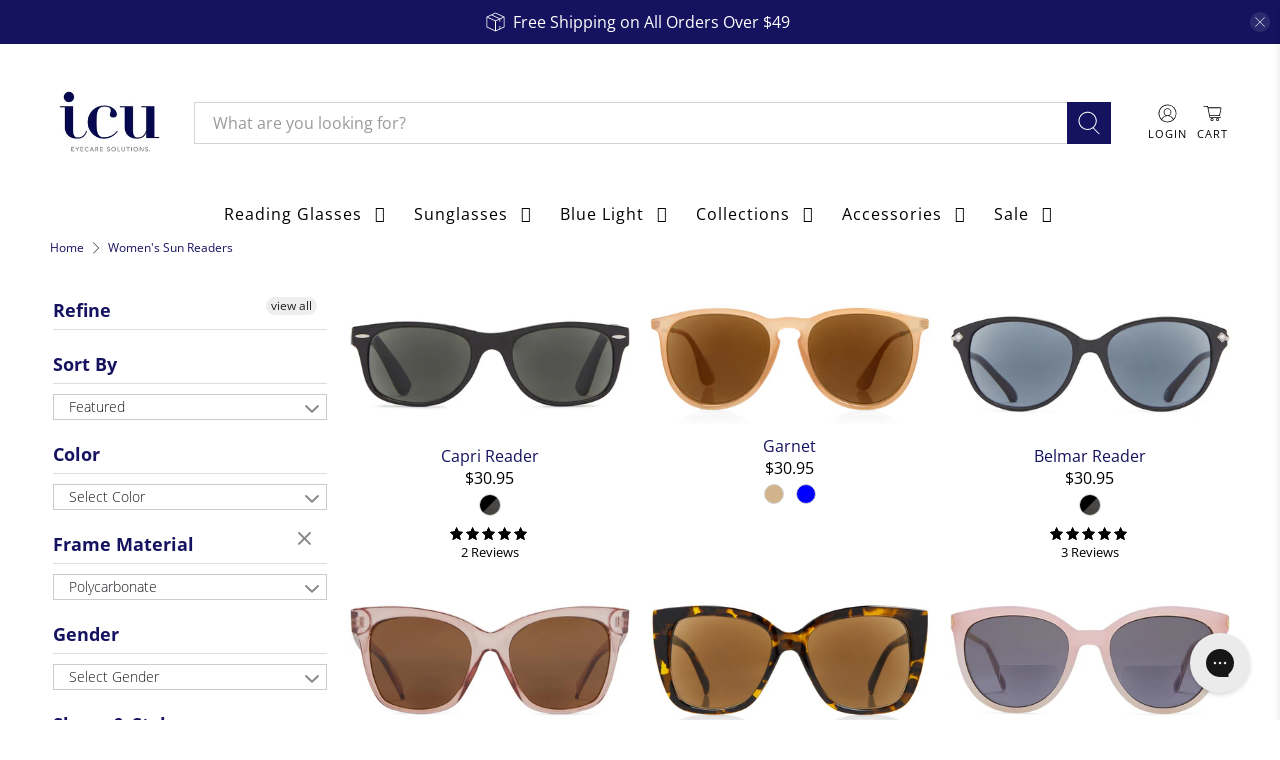

--- FILE ---
content_type: text/html; charset=utf-8
request_url: https://icueyewear.com/collections/reading-sunglasses-for-women/polycarbonate
body_size: 78484
content:


 <!doctype html>
<html class="no-js no-touch" lang="en">
<head> <script>
    window.Store = window.Store || {};
    window.Store.id = 5861015655;</script> <meta charset="utf-8"> <meta http-equiv="cleartype" content="on"> <meta name="robots" content="index,follow"> <meta name="viewport" content="width=device-width,initial-scale=1"> <meta name="theme-color" content="#ffffff"> <link rel="canonical" href="https://icueyewear.com/collections/reading-sunglasses-for-women/polycarbonate"><title>Reading Sunglasses for Women: Bifocal &amp; Progressive | ICU Eyewear Tagged "polycarbonate" - ICU Eyecare Solutions</title> <!-- DNS prefetches --> <link rel="dns-prefetch" href="https://cdn.shopify.com"> <link rel="dns-prefetch" href="https://fonts.shopify.com"> <link rel="dns-prefetch" href="https://monorail-edge.shopifysvc.com"> <link rel="dns-prefetch" href="https://ajax.googleapis.com"> <!-- Preconnects --> <link rel="preconnect" href="https://cdn.shopify.com" crossorigin> <link rel="preconnect" href="https://fonts.shopify.com" crossorigin> <link rel="preconnect" href="https://monorail-edge.shopifysvc.com"> <link rel="preconnect" href="https://ajax.googleapis.com"> <!-- Preloads --> <!-- Preload CSS --> <link rel="preload" href="//icueyewear.com/cdn/shop/t/136/assets/fancybox.css?v=30466120580444283401717707981" as="style"> <link rel="preload" href="//icueyewear.com/cdn/shop/t/136/assets/styles.css?v=53560918740781333841751931950" as="style"> <!-- Preload JS --> <link rel="preload" href="https://ajax.googleapis.com/ajax/libs/jquery/3.6.0/jquery.min.js" as="script"> <link rel="preload" href="//icueyewear.com/cdn/shop/t/136/assets/vendors.js?v=81390588734714311721717707981" as="script"> <link rel="preload" href="//icueyewear.com/cdn/shop/t/136/assets/utilities.js?v=17547107198205258051717707981" as="script"> <link rel="preload" href="//icueyewear.com/cdn/shop/t/136/assets/app.js?v=157226998940186471041717707981" as="script"> <!-- CSS for Flex --> <link rel="stylesheet" href="//icueyewear.com/cdn/shop/t/136/assets/fancybox.css?v=30466120580444283401717707981"> <link rel="stylesheet" href="//icueyewear.com/cdn/shop/t/136/assets/styles.css?v=53560918740781333841751931950"> <script>
    window.PXUTheme = window.PXUTheme || {};
    window.PXUTheme.version = '5.1.1';
    window.PXUTheme.name = 'Flex';</script> <script>
    

window.PXUTheme = window.PXUTheme || {};


window.PXUTheme.info = {
  name: 'Flex',
  version: '3.0.0'
}


window.PXUTheme.currency = {};
window.PXUTheme.currency.show_multiple_currencies = null;
window.PXUTheme.currency.presentment_currency = "USD";
window.PXUTheme.currency.default_currency = "USD";
window.PXUTheme.currency.display_format = null;
window.PXUTheme.currency.money_format = "";
window.PXUTheme.currency.money_format_no_currency = "${{amount}}";
window.PXUTheme.currency.money_format_currency = "${{amount}} USD";
window.PXUTheme.currency.native_multi_currency = false;
window.PXUTheme.currency.iso_code = "USD";
window.PXUTheme.currency.symbol = "$";



window.PXUTheme.allCountryOptionTags = "\u003coption value=\"United States\" data-provinces=\"[[\u0026quot;Alabama\u0026quot;,\u0026quot;Alabama\u0026quot;],[\u0026quot;Alaska\u0026quot;,\u0026quot;Alaska\u0026quot;],[\u0026quot;American Samoa\u0026quot;,\u0026quot;American Samoa\u0026quot;],[\u0026quot;Arizona\u0026quot;,\u0026quot;Arizona\u0026quot;],[\u0026quot;Arkansas\u0026quot;,\u0026quot;Arkansas\u0026quot;],[\u0026quot;Armed Forces Americas\u0026quot;,\u0026quot;Armed Forces Americas\u0026quot;],[\u0026quot;Armed Forces Europe\u0026quot;,\u0026quot;Armed Forces Europe\u0026quot;],[\u0026quot;Armed Forces Pacific\u0026quot;,\u0026quot;Armed Forces Pacific\u0026quot;],[\u0026quot;California\u0026quot;,\u0026quot;California\u0026quot;],[\u0026quot;Colorado\u0026quot;,\u0026quot;Colorado\u0026quot;],[\u0026quot;Connecticut\u0026quot;,\u0026quot;Connecticut\u0026quot;],[\u0026quot;Delaware\u0026quot;,\u0026quot;Delaware\u0026quot;],[\u0026quot;District of Columbia\u0026quot;,\u0026quot;Washington DC\u0026quot;],[\u0026quot;Federated States of Micronesia\u0026quot;,\u0026quot;Micronesia\u0026quot;],[\u0026quot;Florida\u0026quot;,\u0026quot;Florida\u0026quot;],[\u0026quot;Georgia\u0026quot;,\u0026quot;Georgia\u0026quot;],[\u0026quot;Guam\u0026quot;,\u0026quot;Guam\u0026quot;],[\u0026quot;Hawaii\u0026quot;,\u0026quot;Hawaii\u0026quot;],[\u0026quot;Idaho\u0026quot;,\u0026quot;Idaho\u0026quot;],[\u0026quot;Illinois\u0026quot;,\u0026quot;Illinois\u0026quot;],[\u0026quot;Indiana\u0026quot;,\u0026quot;Indiana\u0026quot;],[\u0026quot;Iowa\u0026quot;,\u0026quot;Iowa\u0026quot;],[\u0026quot;Kansas\u0026quot;,\u0026quot;Kansas\u0026quot;],[\u0026quot;Kentucky\u0026quot;,\u0026quot;Kentucky\u0026quot;],[\u0026quot;Louisiana\u0026quot;,\u0026quot;Louisiana\u0026quot;],[\u0026quot;Maine\u0026quot;,\u0026quot;Maine\u0026quot;],[\u0026quot;Marshall Islands\u0026quot;,\u0026quot;Marshall Islands\u0026quot;],[\u0026quot;Maryland\u0026quot;,\u0026quot;Maryland\u0026quot;],[\u0026quot;Massachusetts\u0026quot;,\u0026quot;Massachusetts\u0026quot;],[\u0026quot;Michigan\u0026quot;,\u0026quot;Michigan\u0026quot;],[\u0026quot;Minnesota\u0026quot;,\u0026quot;Minnesota\u0026quot;],[\u0026quot;Mississippi\u0026quot;,\u0026quot;Mississippi\u0026quot;],[\u0026quot;Missouri\u0026quot;,\u0026quot;Missouri\u0026quot;],[\u0026quot;Montana\u0026quot;,\u0026quot;Montana\u0026quot;],[\u0026quot;Nebraska\u0026quot;,\u0026quot;Nebraska\u0026quot;],[\u0026quot;Nevada\u0026quot;,\u0026quot;Nevada\u0026quot;],[\u0026quot;New Hampshire\u0026quot;,\u0026quot;New Hampshire\u0026quot;],[\u0026quot;New Jersey\u0026quot;,\u0026quot;New Jersey\u0026quot;],[\u0026quot;New Mexico\u0026quot;,\u0026quot;New Mexico\u0026quot;],[\u0026quot;New York\u0026quot;,\u0026quot;New York\u0026quot;],[\u0026quot;North Carolina\u0026quot;,\u0026quot;North Carolina\u0026quot;],[\u0026quot;North Dakota\u0026quot;,\u0026quot;North Dakota\u0026quot;],[\u0026quot;Northern Mariana Islands\u0026quot;,\u0026quot;Northern Mariana Islands\u0026quot;],[\u0026quot;Ohio\u0026quot;,\u0026quot;Ohio\u0026quot;],[\u0026quot;Oklahoma\u0026quot;,\u0026quot;Oklahoma\u0026quot;],[\u0026quot;Oregon\u0026quot;,\u0026quot;Oregon\u0026quot;],[\u0026quot;Palau\u0026quot;,\u0026quot;Palau\u0026quot;],[\u0026quot;Pennsylvania\u0026quot;,\u0026quot;Pennsylvania\u0026quot;],[\u0026quot;Puerto Rico\u0026quot;,\u0026quot;Puerto Rico\u0026quot;],[\u0026quot;Rhode Island\u0026quot;,\u0026quot;Rhode Island\u0026quot;],[\u0026quot;South Carolina\u0026quot;,\u0026quot;South Carolina\u0026quot;],[\u0026quot;South Dakota\u0026quot;,\u0026quot;South Dakota\u0026quot;],[\u0026quot;Tennessee\u0026quot;,\u0026quot;Tennessee\u0026quot;],[\u0026quot;Texas\u0026quot;,\u0026quot;Texas\u0026quot;],[\u0026quot;Utah\u0026quot;,\u0026quot;Utah\u0026quot;],[\u0026quot;Vermont\u0026quot;,\u0026quot;Vermont\u0026quot;],[\u0026quot;Virgin Islands\u0026quot;,\u0026quot;U.S. Virgin Islands\u0026quot;],[\u0026quot;Virginia\u0026quot;,\u0026quot;Virginia\u0026quot;],[\u0026quot;Washington\u0026quot;,\u0026quot;Washington\u0026quot;],[\u0026quot;West Virginia\u0026quot;,\u0026quot;West Virginia\u0026quot;],[\u0026quot;Wisconsin\u0026quot;,\u0026quot;Wisconsin\u0026quot;],[\u0026quot;Wyoming\u0026quot;,\u0026quot;Wyoming\u0026quot;]]\"\u003eUnited States\u003c\/option\u003e\n\u003coption value=\"---\" data-provinces=\"[]\"\u003e---\u003c\/option\u003e\n\u003coption value=\"Afghanistan\" data-provinces=\"[]\"\u003eAfghanistan\u003c\/option\u003e\n\u003coption value=\"Aland Islands\" data-provinces=\"[]\"\u003eÅland Islands\u003c\/option\u003e\n\u003coption value=\"Albania\" data-provinces=\"[]\"\u003eAlbania\u003c\/option\u003e\n\u003coption value=\"Algeria\" data-provinces=\"[]\"\u003eAlgeria\u003c\/option\u003e\n\u003coption value=\"Andorra\" data-provinces=\"[]\"\u003eAndorra\u003c\/option\u003e\n\u003coption value=\"Angola\" data-provinces=\"[]\"\u003eAngola\u003c\/option\u003e\n\u003coption value=\"Anguilla\" data-provinces=\"[]\"\u003eAnguilla\u003c\/option\u003e\n\u003coption value=\"Antigua And Barbuda\" data-provinces=\"[]\"\u003eAntigua \u0026 Barbuda\u003c\/option\u003e\n\u003coption value=\"Argentina\" data-provinces=\"[[\u0026quot;Buenos Aires\u0026quot;,\u0026quot;Buenos Aires Province\u0026quot;],[\u0026quot;Catamarca\u0026quot;,\u0026quot;Catamarca\u0026quot;],[\u0026quot;Chaco\u0026quot;,\u0026quot;Chaco\u0026quot;],[\u0026quot;Chubut\u0026quot;,\u0026quot;Chubut\u0026quot;],[\u0026quot;Ciudad Autónoma de Buenos Aires\u0026quot;,\u0026quot;Buenos Aires (Autonomous City)\u0026quot;],[\u0026quot;Corrientes\u0026quot;,\u0026quot;Corrientes\u0026quot;],[\u0026quot;Córdoba\u0026quot;,\u0026quot;Córdoba\u0026quot;],[\u0026quot;Entre Ríos\u0026quot;,\u0026quot;Entre Ríos\u0026quot;],[\u0026quot;Formosa\u0026quot;,\u0026quot;Formosa\u0026quot;],[\u0026quot;Jujuy\u0026quot;,\u0026quot;Jujuy\u0026quot;],[\u0026quot;La Pampa\u0026quot;,\u0026quot;La Pampa\u0026quot;],[\u0026quot;La Rioja\u0026quot;,\u0026quot;La Rioja\u0026quot;],[\u0026quot;Mendoza\u0026quot;,\u0026quot;Mendoza\u0026quot;],[\u0026quot;Misiones\u0026quot;,\u0026quot;Misiones\u0026quot;],[\u0026quot;Neuquén\u0026quot;,\u0026quot;Neuquén\u0026quot;],[\u0026quot;Río Negro\u0026quot;,\u0026quot;Río Negro\u0026quot;],[\u0026quot;Salta\u0026quot;,\u0026quot;Salta\u0026quot;],[\u0026quot;San Juan\u0026quot;,\u0026quot;San Juan\u0026quot;],[\u0026quot;San Luis\u0026quot;,\u0026quot;San Luis\u0026quot;],[\u0026quot;Santa Cruz\u0026quot;,\u0026quot;Santa Cruz\u0026quot;],[\u0026quot;Santa Fe\u0026quot;,\u0026quot;Santa Fe\u0026quot;],[\u0026quot;Santiago Del Estero\u0026quot;,\u0026quot;Santiago del Estero\u0026quot;],[\u0026quot;Tierra Del Fuego\u0026quot;,\u0026quot;Tierra del Fuego\u0026quot;],[\u0026quot;Tucumán\u0026quot;,\u0026quot;Tucumán\u0026quot;]]\"\u003eArgentina\u003c\/option\u003e\n\u003coption value=\"Armenia\" data-provinces=\"[]\"\u003eArmenia\u003c\/option\u003e\n\u003coption value=\"Aruba\" data-provinces=\"[]\"\u003eAruba\u003c\/option\u003e\n\u003coption value=\"Ascension Island\" data-provinces=\"[]\"\u003eAscension Island\u003c\/option\u003e\n\u003coption value=\"Australia\" data-provinces=\"[[\u0026quot;Australian Capital Territory\u0026quot;,\u0026quot;Australian Capital Territory\u0026quot;],[\u0026quot;New South Wales\u0026quot;,\u0026quot;New South Wales\u0026quot;],[\u0026quot;Northern Territory\u0026quot;,\u0026quot;Northern Territory\u0026quot;],[\u0026quot;Queensland\u0026quot;,\u0026quot;Queensland\u0026quot;],[\u0026quot;South Australia\u0026quot;,\u0026quot;South Australia\u0026quot;],[\u0026quot;Tasmania\u0026quot;,\u0026quot;Tasmania\u0026quot;],[\u0026quot;Victoria\u0026quot;,\u0026quot;Victoria\u0026quot;],[\u0026quot;Western Australia\u0026quot;,\u0026quot;Western Australia\u0026quot;]]\"\u003eAustralia\u003c\/option\u003e\n\u003coption value=\"Austria\" data-provinces=\"[]\"\u003eAustria\u003c\/option\u003e\n\u003coption value=\"Azerbaijan\" data-provinces=\"[]\"\u003eAzerbaijan\u003c\/option\u003e\n\u003coption value=\"Bahamas\" data-provinces=\"[]\"\u003eBahamas\u003c\/option\u003e\n\u003coption value=\"Bahrain\" data-provinces=\"[]\"\u003eBahrain\u003c\/option\u003e\n\u003coption value=\"Bangladesh\" data-provinces=\"[]\"\u003eBangladesh\u003c\/option\u003e\n\u003coption value=\"Barbados\" data-provinces=\"[]\"\u003eBarbados\u003c\/option\u003e\n\u003coption value=\"Belarus\" data-provinces=\"[]\"\u003eBelarus\u003c\/option\u003e\n\u003coption value=\"Belgium\" data-provinces=\"[]\"\u003eBelgium\u003c\/option\u003e\n\u003coption value=\"Belize\" data-provinces=\"[]\"\u003eBelize\u003c\/option\u003e\n\u003coption value=\"Benin\" data-provinces=\"[]\"\u003eBenin\u003c\/option\u003e\n\u003coption value=\"Bermuda\" data-provinces=\"[]\"\u003eBermuda\u003c\/option\u003e\n\u003coption value=\"Bhutan\" data-provinces=\"[]\"\u003eBhutan\u003c\/option\u003e\n\u003coption value=\"Bolivia\" data-provinces=\"[]\"\u003eBolivia\u003c\/option\u003e\n\u003coption value=\"Bosnia And Herzegovina\" data-provinces=\"[]\"\u003eBosnia \u0026 Herzegovina\u003c\/option\u003e\n\u003coption value=\"Botswana\" data-provinces=\"[]\"\u003eBotswana\u003c\/option\u003e\n\u003coption value=\"Brazil\" data-provinces=\"[[\u0026quot;Acre\u0026quot;,\u0026quot;Acre\u0026quot;],[\u0026quot;Alagoas\u0026quot;,\u0026quot;Alagoas\u0026quot;],[\u0026quot;Amapá\u0026quot;,\u0026quot;Amapá\u0026quot;],[\u0026quot;Amazonas\u0026quot;,\u0026quot;Amazonas\u0026quot;],[\u0026quot;Bahia\u0026quot;,\u0026quot;Bahia\u0026quot;],[\u0026quot;Ceará\u0026quot;,\u0026quot;Ceará\u0026quot;],[\u0026quot;Distrito Federal\u0026quot;,\u0026quot;Federal District\u0026quot;],[\u0026quot;Espírito Santo\u0026quot;,\u0026quot;Espírito Santo\u0026quot;],[\u0026quot;Goiás\u0026quot;,\u0026quot;Goiás\u0026quot;],[\u0026quot;Maranhão\u0026quot;,\u0026quot;Maranhão\u0026quot;],[\u0026quot;Mato Grosso\u0026quot;,\u0026quot;Mato Grosso\u0026quot;],[\u0026quot;Mato Grosso do Sul\u0026quot;,\u0026quot;Mato Grosso do Sul\u0026quot;],[\u0026quot;Minas Gerais\u0026quot;,\u0026quot;Minas Gerais\u0026quot;],[\u0026quot;Paraná\u0026quot;,\u0026quot;Paraná\u0026quot;],[\u0026quot;Paraíba\u0026quot;,\u0026quot;Paraíba\u0026quot;],[\u0026quot;Pará\u0026quot;,\u0026quot;Pará\u0026quot;],[\u0026quot;Pernambuco\u0026quot;,\u0026quot;Pernambuco\u0026quot;],[\u0026quot;Piauí\u0026quot;,\u0026quot;Piauí\u0026quot;],[\u0026quot;Rio Grande do Norte\u0026quot;,\u0026quot;Rio Grande do Norte\u0026quot;],[\u0026quot;Rio Grande do Sul\u0026quot;,\u0026quot;Rio Grande do Sul\u0026quot;],[\u0026quot;Rio de Janeiro\u0026quot;,\u0026quot;Rio de Janeiro\u0026quot;],[\u0026quot;Rondônia\u0026quot;,\u0026quot;Rondônia\u0026quot;],[\u0026quot;Roraima\u0026quot;,\u0026quot;Roraima\u0026quot;],[\u0026quot;Santa Catarina\u0026quot;,\u0026quot;Santa Catarina\u0026quot;],[\u0026quot;Sergipe\u0026quot;,\u0026quot;Sergipe\u0026quot;],[\u0026quot;São Paulo\u0026quot;,\u0026quot;São Paulo\u0026quot;],[\u0026quot;Tocantins\u0026quot;,\u0026quot;Tocantins\u0026quot;]]\"\u003eBrazil\u003c\/option\u003e\n\u003coption value=\"British Indian Ocean Territory\" data-provinces=\"[]\"\u003eBritish Indian Ocean Territory\u003c\/option\u003e\n\u003coption value=\"Virgin Islands, British\" data-provinces=\"[]\"\u003eBritish Virgin Islands\u003c\/option\u003e\n\u003coption value=\"Brunei\" data-provinces=\"[]\"\u003eBrunei\u003c\/option\u003e\n\u003coption value=\"Bulgaria\" data-provinces=\"[]\"\u003eBulgaria\u003c\/option\u003e\n\u003coption value=\"Burkina Faso\" data-provinces=\"[]\"\u003eBurkina Faso\u003c\/option\u003e\n\u003coption value=\"Burundi\" data-provinces=\"[]\"\u003eBurundi\u003c\/option\u003e\n\u003coption value=\"Cambodia\" data-provinces=\"[]\"\u003eCambodia\u003c\/option\u003e\n\u003coption value=\"Republic of Cameroon\" data-provinces=\"[]\"\u003eCameroon\u003c\/option\u003e\n\u003coption value=\"Canada\" data-provinces=\"[[\u0026quot;Alberta\u0026quot;,\u0026quot;Alberta\u0026quot;],[\u0026quot;British Columbia\u0026quot;,\u0026quot;British Columbia\u0026quot;],[\u0026quot;Manitoba\u0026quot;,\u0026quot;Manitoba\u0026quot;],[\u0026quot;New Brunswick\u0026quot;,\u0026quot;New Brunswick\u0026quot;],[\u0026quot;Newfoundland and Labrador\u0026quot;,\u0026quot;Newfoundland and Labrador\u0026quot;],[\u0026quot;Northwest Territories\u0026quot;,\u0026quot;Northwest Territories\u0026quot;],[\u0026quot;Nova Scotia\u0026quot;,\u0026quot;Nova Scotia\u0026quot;],[\u0026quot;Nunavut\u0026quot;,\u0026quot;Nunavut\u0026quot;],[\u0026quot;Ontario\u0026quot;,\u0026quot;Ontario\u0026quot;],[\u0026quot;Prince Edward Island\u0026quot;,\u0026quot;Prince Edward Island\u0026quot;],[\u0026quot;Quebec\u0026quot;,\u0026quot;Quebec\u0026quot;],[\u0026quot;Saskatchewan\u0026quot;,\u0026quot;Saskatchewan\u0026quot;],[\u0026quot;Yukon\u0026quot;,\u0026quot;Yukon\u0026quot;]]\"\u003eCanada\u003c\/option\u003e\n\u003coption value=\"Cape Verde\" data-provinces=\"[]\"\u003eCape Verde\u003c\/option\u003e\n\u003coption value=\"Caribbean Netherlands\" data-provinces=\"[]\"\u003eCaribbean Netherlands\u003c\/option\u003e\n\u003coption value=\"Cayman Islands\" data-provinces=\"[]\"\u003eCayman Islands\u003c\/option\u003e\n\u003coption value=\"Central African Republic\" data-provinces=\"[]\"\u003eCentral African Republic\u003c\/option\u003e\n\u003coption value=\"Chad\" data-provinces=\"[]\"\u003eChad\u003c\/option\u003e\n\u003coption value=\"Chile\" data-provinces=\"[[\u0026quot;Antofagasta\u0026quot;,\u0026quot;Antofagasta\u0026quot;],[\u0026quot;Araucanía\u0026quot;,\u0026quot;Araucanía\u0026quot;],[\u0026quot;Arica and Parinacota\u0026quot;,\u0026quot;Arica y Parinacota\u0026quot;],[\u0026quot;Atacama\u0026quot;,\u0026quot;Atacama\u0026quot;],[\u0026quot;Aysén\u0026quot;,\u0026quot;Aysén\u0026quot;],[\u0026quot;Biobío\u0026quot;,\u0026quot;Bío Bío\u0026quot;],[\u0026quot;Coquimbo\u0026quot;,\u0026quot;Coquimbo\u0026quot;],[\u0026quot;Los Lagos\u0026quot;,\u0026quot;Los Lagos\u0026quot;],[\u0026quot;Los Ríos\u0026quot;,\u0026quot;Los Ríos\u0026quot;],[\u0026quot;Magallanes\u0026quot;,\u0026quot;Magallanes Region\u0026quot;],[\u0026quot;Maule\u0026quot;,\u0026quot;Maule\u0026quot;],[\u0026quot;O\u0026#39;Higgins\u0026quot;,\u0026quot;Libertador General Bernardo O’Higgins\u0026quot;],[\u0026quot;Santiago\u0026quot;,\u0026quot;Santiago Metropolitan\u0026quot;],[\u0026quot;Tarapacá\u0026quot;,\u0026quot;Tarapacá\u0026quot;],[\u0026quot;Valparaíso\u0026quot;,\u0026quot;Valparaíso\u0026quot;],[\u0026quot;Ñuble\u0026quot;,\u0026quot;Ñuble\u0026quot;]]\"\u003eChile\u003c\/option\u003e\n\u003coption value=\"China\" data-provinces=\"[[\u0026quot;Anhui\u0026quot;,\u0026quot;Anhui\u0026quot;],[\u0026quot;Beijing\u0026quot;,\u0026quot;Beijing\u0026quot;],[\u0026quot;Chongqing\u0026quot;,\u0026quot;Chongqing\u0026quot;],[\u0026quot;Fujian\u0026quot;,\u0026quot;Fujian\u0026quot;],[\u0026quot;Gansu\u0026quot;,\u0026quot;Gansu\u0026quot;],[\u0026quot;Guangdong\u0026quot;,\u0026quot;Guangdong\u0026quot;],[\u0026quot;Guangxi\u0026quot;,\u0026quot;Guangxi\u0026quot;],[\u0026quot;Guizhou\u0026quot;,\u0026quot;Guizhou\u0026quot;],[\u0026quot;Hainan\u0026quot;,\u0026quot;Hainan\u0026quot;],[\u0026quot;Hebei\u0026quot;,\u0026quot;Hebei\u0026quot;],[\u0026quot;Heilongjiang\u0026quot;,\u0026quot;Heilongjiang\u0026quot;],[\u0026quot;Henan\u0026quot;,\u0026quot;Henan\u0026quot;],[\u0026quot;Hubei\u0026quot;,\u0026quot;Hubei\u0026quot;],[\u0026quot;Hunan\u0026quot;,\u0026quot;Hunan\u0026quot;],[\u0026quot;Inner Mongolia\u0026quot;,\u0026quot;Inner Mongolia\u0026quot;],[\u0026quot;Jiangsu\u0026quot;,\u0026quot;Jiangsu\u0026quot;],[\u0026quot;Jiangxi\u0026quot;,\u0026quot;Jiangxi\u0026quot;],[\u0026quot;Jilin\u0026quot;,\u0026quot;Jilin\u0026quot;],[\u0026quot;Liaoning\u0026quot;,\u0026quot;Liaoning\u0026quot;],[\u0026quot;Ningxia\u0026quot;,\u0026quot;Ningxia\u0026quot;],[\u0026quot;Qinghai\u0026quot;,\u0026quot;Qinghai\u0026quot;],[\u0026quot;Shaanxi\u0026quot;,\u0026quot;Shaanxi\u0026quot;],[\u0026quot;Shandong\u0026quot;,\u0026quot;Shandong\u0026quot;],[\u0026quot;Shanghai\u0026quot;,\u0026quot;Shanghai\u0026quot;],[\u0026quot;Shanxi\u0026quot;,\u0026quot;Shanxi\u0026quot;],[\u0026quot;Sichuan\u0026quot;,\u0026quot;Sichuan\u0026quot;],[\u0026quot;Tianjin\u0026quot;,\u0026quot;Tianjin\u0026quot;],[\u0026quot;Xinjiang\u0026quot;,\u0026quot;Xinjiang\u0026quot;],[\u0026quot;Xizang\u0026quot;,\u0026quot;Tibet\u0026quot;],[\u0026quot;Yunnan\u0026quot;,\u0026quot;Yunnan\u0026quot;],[\u0026quot;Zhejiang\u0026quot;,\u0026quot;Zhejiang\u0026quot;]]\"\u003eChina\u003c\/option\u003e\n\u003coption value=\"Christmas Island\" data-provinces=\"[]\"\u003eChristmas Island\u003c\/option\u003e\n\u003coption value=\"Cocos (Keeling) Islands\" data-provinces=\"[]\"\u003eCocos (Keeling) Islands\u003c\/option\u003e\n\u003coption value=\"Colombia\" data-provinces=\"[[\u0026quot;Amazonas\u0026quot;,\u0026quot;Amazonas\u0026quot;],[\u0026quot;Antioquia\u0026quot;,\u0026quot;Antioquia\u0026quot;],[\u0026quot;Arauca\u0026quot;,\u0026quot;Arauca\u0026quot;],[\u0026quot;Atlántico\u0026quot;,\u0026quot;Atlántico\u0026quot;],[\u0026quot;Bogotá, D.C.\u0026quot;,\u0026quot;Capital District\u0026quot;],[\u0026quot;Bolívar\u0026quot;,\u0026quot;Bolívar\u0026quot;],[\u0026quot;Boyacá\u0026quot;,\u0026quot;Boyacá\u0026quot;],[\u0026quot;Caldas\u0026quot;,\u0026quot;Caldas\u0026quot;],[\u0026quot;Caquetá\u0026quot;,\u0026quot;Caquetá\u0026quot;],[\u0026quot;Casanare\u0026quot;,\u0026quot;Casanare\u0026quot;],[\u0026quot;Cauca\u0026quot;,\u0026quot;Cauca\u0026quot;],[\u0026quot;Cesar\u0026quot;,\u0026quot;Cesar\u0026quot;],[\u0026quot;Chocó\u0026quot;,\u0026quot;Chocó\u0026quot;],[\u0026quot;Cundinamarca\u0026quot;,\u0026quot;Cundinamarca\u0026quot;],[\u0026quot;Córdoba\u0026quot;,\u0026quot;Córdoba\u0026quot;],[\u0026quot;Guainía\u0026quot;,\u0026quot;Guainía\u0026quot;],[\u0026quot;Guaviare\u0026quot;,\u0026quot;Guaviare\u0026quot;],[\u0026quot;Huila\u0026quot;,\u0026quot;Huila\u0026quot;],[\u0026quot;La Guajira\u0026quot;,\u0026quot;La Guajira\u0026quot;],[\u0026quot;Magdalena\u0026quot;,\u0026quot;Magdalena\u0026quot;],[\u0026quot;Meta\u0026quot;,\u0026quot;Meta\u0026quot;],[\u0026quot;Nariño\u0026quot;,\u0026quot;Nariño\u0026quot;],[\u0026quot;Norte de Santander\u0026quot;,\u0026quot;Norte de Santander\u0026quot;],[\u0026quot;Putumayo\u0026quot;,\u0026quot;Putumayo\u0026quot;],[\u0026quot;Quindío\u0026quot;,\u0026quot;Quindío\u0026quot;],[\u0026quot;Risaralda\u0026quot;,\u0026quot;Risaralda\u0026quot;],[\u0026quot;San Andrés, Providencia y Santa Catalina\u0026quot;,\u0026quot;San Andrés \\u0026 Providencia\u0026quot;],[\u0026quot;Santander\u0026quot;,\u0026quot;Santander\u0026quot;],[\u0026quot;Sucre\u0026quot;,\u0026quot;Sucre\u0026quot;],[\u0026quot;Tolima\u0026quot;,\u0026quot;Tolima\u0026quot;],[\u0026quot;Valle del Cauca\u0026quot;,\u0026quot;Valle del Cauca\u0026quot;],[\u0026quot;Vaupés\u0026quot;,\u0026quot;Vaupés\u0026quot;],[\u0026quot;Vichada\u0026quot;,\u0026quot;Vichada\u0026quot;]]\"\u003eColombia\u003c\/option\u003e\n\u003coption value=\"Comoros\" data-provinces=\"[]\"\u003eComoros\u003c\/option\u003e\n\u003coption value=\"Congo\" data-provinces=\"[]\"\u003eCongo - Brazzaville\u003c\/option\u003e\n\u003coption value=\"Congo, The Democratic Republic Of The\" data-provinces=\"[]\"\u003eCongo - Kinshasa\u003c\/option\u003e\n\u003coption value=\"Cook Islands\" data-provinces=\"[]\"\u003eCook Islands\u003c\/option\u003e\n\u003coption value=\"Costa Rica\" data-provinces=\"[[\u0026quot;Alajuela\u0026quot;,\u0026quot;Alajuela\u0026quot;],[\u0026quot;Cartago\u0026quot;,\u0026quot;Cartago\u0026quot;],[\u0026quot;Guanacaste\u0026quot;,\u0026quot;Guanacaste\u0026quot;],[\u0026quot;Heredia\u0026quot;,\u0026quot;Heredia\u0026quot;],[\u0026quot;Limón\u0026quot;,\u0026quot;Limón\u0026quot;],[\u0026quot;Puntarenas\u0026quot;,\u0026quot;Puntarenas\u0026quot;],[\u0026quot;San José\u0026quot;,\u0026quot;San José\u0026quot;]]\"\u003eCosta Rica\u003c\/option\u003e\n\u003coption value=\"Croatia\" data-provinces=\"[]\"\u003eCroatia\u003c\/option\u003e\n\u003coption value=\"Curaçao\" data-provinces=\"[]\"\u003eCuraçao\u003c\/option\u003e\n\u003coption value=\"Cyprus\" data-provinces=\"[]\"\u003eCyprus\u003c\/option\u003e\n\u003coption value=\"Czech Republic\" data-provinces=\"[]\"\u003eCzechia\u003c\/option\u003e\n\u003coption value=\"Côte d'Ivoire\" data-provinces=\"[]\"\u003eCôte d’Ivoire\u003c\/option\u003e\n\u003coption value=\"Denmark\" data-provinces=\"[]\"\u003eDenmark\u003c\/option\u003e\n\u003coption value=\"Djibouti\" data-provinces=\"[]\"\u003eDjibouti\u003c\/option\u003e\n\u003coption value=\"Dominica\" data-provinces=\"[]\"\u003eDominica\u003c\/option\u003e\n\u003coption value=\"Dominican Republic\" data-provinces=\"[]\"\u003eDominican Republic\u003c\/option\u003e\n\u003coption value=\"Ecuador\" data-provinces=\"[]\"\u003eEcuador\u003c\/option\u003e\n\u003coption value=\"Egypt\" data-provinces=\"[[\u0026quot;6th of October\u0026quot;,\u0026quot;6th of October\u0026quot;],[\u0026quot;Al Sharqia\u0026quot;,\u0026quot;Al Sharqia\u0026quot;],[\u0026quot;Alexandria\u0026quot;,\u0026quot;Alexandria\u0026quot;],[\u0026quot;Aswan\u0026quot;,\u0026quot;Aswan\u0026quot;],[\u0026quot;Asyut\u0026quot;,\u0026quot;Asyut\u0026quot;],[\u0026quot;Beheira\u0026quot;,\u0026quot;Beheira\u0026quot;],[\u0026quot;Beni Suef\u0026quot;,\u0026quot;Beni Suef\u0026quot;],[\u0026quot;Cairo\u0026quot;,\u0026quot;Cairo\u0026quot;],[\u0026quot;Dakahlia\u0026quot;,\u0026quot;Dakahlia\u0026quot;],[\u0026quot;Damietta\u0026quot;,\u0026quot;Damietta\u0026quot;],[\u0026quot;Faiyum\u0026quot;,\u0026quot;Faiyum\u0026quot;],[\u0026quot;Gharbia\u0026quot;,\u0026quot;Gharbia\u0026quot;],[\u0026quot;Giza\u0026quot;,\u0026quot;Giza\u0026quot;],[\u0026quot;Helwan\u0026quot;,\u0026quot;Helwan\u0026quot;],[\u0026quot;Ismailia\u0026quot;,\u0026quot;Ismailia\u0026quot;],[\u0026quot;Kafr el-Sheikh\u0026quot;,\u0026quot;Kafr el-Sheikh\u0026quot;],[\u0026quot;Luxor\u0026quot;,\u0026quot;Luxor\u0026quot;],[\u0026quot;Matrouh\u0026quot;,\u0026quot;Matrouh\u0026quot;],[\u0026quot;Minya\u0026quot;,\u0026quot;Minya\u0026quot;],[\u0026quot;Monufia\u0026quot;,\u0026quot;Monufia\u0026quot;],[\u0026quot;New Valley\u0026quot;,\u0026quot;New Valley\u0026quot;],[\u0026quot;North Sinai\u0026quot;,\u0026quot;North Sinai\u0026quot;],[\u0026quot;Port Said\u0026quot;,\u0026quot;Port Said\u0026quot;],[\u0026quot;Qalyubia\u0026quot;,\u0026quot;Qalyubia\u0026quot;],[\u0026quot;Qena\u0026quot;,\u0026quot;Qena\u0026quot;],[\u0026quot;Red Sea\u0026quot;,\u0026quot;Red Sea\u0026quot;],[\u0026quot;Sohag\u0026quot;,\u0026quot;Sohag\u0026quot;],[\u0026quot;South Sinai\u0026quot;,\u0026quot;South Sinai\u0026quot;],[\u0026quot;Suez\u0026quot;,\u0026quot;Suez\u0026quot;]]\"\u003eEgypt\u003c\/option\u003e\n\u003coption value=\"El Salvador\" data-provinces=\"[[\u0026quot;Ahuachapán\u0026quot;,\u0026quot;Ahuachapán\u0026quot;],[\u0026quot;Cabañas\u0026quot;,\u0026quot;Cabañas\u0026quot;],[\u0026quot;Chalatenango\u0026quot;,\u0026quot;Chalatenango\u0026quot;],[\u0026quot;Cuscatlán\u0026quot;,\u0026quot;Cuscatlán\u0026quot;],[\u0026quot;La Libertad\u0026quot;,\u0026quot;La Libertad\u0026quot;],[\u0026quot;La Paz\u0026quot;,\u0026quot;La Paz\u0026quot;],[\u0026quot;La Unión\u0026quot;,\u0026quot;La Unión\u0026quot;],[\u0026quot;Morazán\u0026quot;,\u0026quot;Morazán\u0026quot;],[\u0026quot;San Miguel\u0026quot;,\u0026quot;San Miguel\u0026quot;],[\u0026quot;San Salvador\u0026quot;,\u0026quot;San Salvador\u0026quot;],[\u0026quot;San Vicente\u0026quot;,\u0026quot;San Vicente\u0026quot;],[\u0026quot;Santa Ana\u0026quot;,\u0026quot;Santa Ana\u0026quot;],[\u0026quot;Sonsonate\u0026quot;,\u0026quot;Sonsonate\u0026quot;],[\u0026quot;Usulután\u0026quot;,\u0026quot;Usulután\u0026quot;]]\"\u003eEl Salvador\u003c\/option\u003e\n\u003coption value=\"Equatorial Guinea\" data-provinces=\"[]\"\u003eEquatorial Guinea\u003c\/option\u003e\n\u003coption value=\"Eritrea\" data-provinces=\"[]\"\u003eEritrea\u003c\/option\u003e\n\u003coption value=\"Estonia\" data-provinces=\"[]\"\u003eEstonia\u003c\/option\u003e\n\u003coption value=\"Eswatini\" data-provinces=\"[]\"\u003eEswatini\u003c\/option\u003e\n\u003coption value=\"Ethiopia\" data-provinces=\"[]\"\u003eEthiopia\u003c\/option\u003e\n\u003coption value=\"Falkland Islands (Malvinas)\" data-provinces=\"[]\"\u003eFalkland Islands\u003c\/option\u003e\n\u003coption value=\"Faroe Islands\" data-provinces=\"[]\"\u003eFaroe Islands\u003c\/option\u003e\n\u003coption value=\"Fiji\" data-provinces=\"[]\"\u003eFiji\u003c\/option\u003e\n\u003coption value=\"Finland\" data-provinces=\"[]\"\u003eFinland\u003c\/option\u003e\n\u003coption value=\"France\" data-provinces=\"[]\"\u003eFrance\u003c\/option\u003e\n\u003coption value=\"French Guiana\" data-provinces=\"[]\"\u003eFrench Guiana\u003c\/option\u003e\n\u003coption value=\"French Polynesia\" data-provinces=\"[]\"\u003eFrench Polynesia\u003c\/option\u003e\n\u003coption value=\"French Southern Territories\" data-provinces=\"[]\"\u003eFrench Southern Territories\u003c\/option\u003e\n\u003coption value=\"Gabon\" data-provinces=\"[]\"\u003eGabon\u003c\/option\u003e\n\u003coption value=\"Gambia\" data-provinces=\"[]\"\u003eGambia\u003c\/option\u003e\n\u003coption value=\"Georgia\" data-provinces=\"[]\"\u003eGeorgia\u003c\/option\u003e\n\u003coption value=\"Germany\" data-provinces=\"[]\"\u003eGermany\u003c\/option\u003e\n\u003coption value=\"Ghana\" data-provinces=\"[]\"\u003eGhana\u003c\/option\u003e\n\u003coption value=\"Gibraltar\" data-provinces=\"[]\"\u003eGibraltar\u003c\/option\u003e\n\u003coption value=\"Greece\" data-provinces=\"[]\"\u003eGreece\u003c\/option\u003e\n\u003coption value=\"Greenland\" data-provinces=\"[]\"\u003eGreenland\u003c\/option\u003e\n\u003coption value=\"Grenada\" data-provinces=\"[]\"\u003eGrenada\u003c\/option\u003e\n\u003coption value=\"Guadeloupe\" data-provinces=\"[]\"\u003eGuadeloupe\u003c\/option\u003e\n\u003coption value=\"Guatemala\" data-provinces=\"[[\u0026quot;Alta Verapaz\u0026quot;,\u0026quot;Alta Verapaz\u0026quot;],[\u0026quot;Baja Verapaz\u0026quot;,\u0026quot;Baja Verapaz\u0026quot;],[\u0026quot;Chimaltenango\u0026quot;,\u0026quot;Chimaltenango\u0026quot;],[\u0026quot;Chiquimula\u0026quot;,\u0026quot;Chiquimula\u0026quot;],[\u0026quot;El Progreso\u0026quot;,\u0026quot;El Progreso\u0026quot;],[\u0026quot;Escuintla\u0026quot;,\u0026quot;Escuintla\u0026quot;],[\u0026quot;Guatemala\u0026quot;,\u0026quot;Guatemala\u0026quot;],[\u0026quot;Huehuetenango\u0026quot;,\u0026quot;Huehuetenango\u0026quot;],[\u0026quot;Izabal\u0026quot;,\u0026quot;Izabal\u0026quot;],[\u0026quot;Jalapa\u0026quot;,\u0026quot;Jalapa\u0026quot;],[\u0026quot;Jutiapa\u0026quot;,\u0026quot;Jutiapa\u0026quot;],[\u0026quot;Petén\u0026quot;,\u0026quot;Petén\u0026quot;],[\u0026quot;Quetzaltenango\u0026quot;,\u0026quot;Quetzaltenango\u0026quot;],[\u0026quot;Quiché\u0026quot;,\u0026quot;Quiché\u0026quot;],[\u0026quot;Retalhuleu\u0026quot;,\u0026quot;Retalhuleu\u0026quot;],[\u0026quot;Sacatepéquez\u0026quot;,\u0026quot;Sacatepéquez\u0026quot;],[\u0026quot;San Marcos\u0026quot;,\u0026quot;San Marcos\u0026quot;],[\u0026quot;Santa Rosa\u0026quot;,\u0026quot;Santa Rosa\u0026quot;],[\u0026quot;Sololá\u0026quot;,\u0026quot;Sololá\u0026quot;],[\u0026quot;Suchitepéquez\u0026quot;,\u0026quot;Suchitepéquez\u0026quot;],[\u0026quot;Totonicapán\u0026quot;,\u0026quot;Totonicapán\u0026quot;],[\u0026quot;Zacapa\u0026quot;,\u0026quot;Zacapa\u0026quot;]]\"\u003eGuatemala\u003c\/option\u003e\n\u003coption value=\"Guernsey\" data-provinces=\"[]\"\u003eGuernsey\u003c\/option\u003e\n\u003coption value=\"Guinea\" data-provinces=\"[]\"\u003eGuinea\u003c\/option\u003e\n\u003coption value=\"Guinea Bissau\" data-provinces=\"[]\"\u003eGuinea-Bissau\u003c\/option\u003e\n\u003coption value=\"Guyana\" data-provinces=\"[]\"\u003eGuyana\u003c\/option\u003e\n\u003coption value=\"Haiti\" data-provinces=\"[]\"\u003eHaiti\u003c\/option\u003e\n\u003coption value=\"Honduras\" data-provinces=\"[]\"\u003eHonduras\u003c\/option\u003e\n\u003coption value=\"Hong Kong\" data-provinces=\"[[\u0026quot;Hong Kong Island\u0026quot;,\u0026quot;Hong Kong Island\u0026quot;],[\u0026quot;Kowloon\u0026quot;,\u0026quot;Kowloon\u0026quot;],[\u0026quot;New Territories\u0026quot;,\u0026quot;New Territories\u0026quot;]]\"\u003eHong Kong SAR\u003c\/option\u003e\n\u003coption value=\"Hungary\" data-provinces=\"[]\"\u003eHungary\u003c\/option\u003e\n\u003coption value=\"Iceland\" data-provinces=\"[]\"\u003eIceland\u003c\/option\u003e\n\u003coption value=\"India\" data-provinces=\"[[\u0026quot;Andaman and Nicobar Islands\u0026quot;,\u0026quot;Andaman and Nicobar Islands\u0026quot;],[\u0026quot;Andhra Pradesh\u0026quot;,\u0026quot;Andhra Pradesh\u0026quot;],[\u0026quot;Arunachal Pradesh\u0026quot;,\u0026quot;Arunachal Pradesh\u0026quot;],[\u0026quot;Assam\u0026quot;,\u0026quot;Assam\u0026quot;],[\u0026quot;Bihar\u0026quot;,\u0026quot;Bihar\u0026quot;],[\u0026quot;Chandigarh\u0026quot;,\u0026quot;Chandigarh\u0026quot;],[\u0026quot;Chhattisgarh\u0026quot;,\u0026quot;Chhattisgarh\u0026quot;],[\u0026quot;Dadra and Nagar Haveli\u0026quot;,\u0026quot;Dadra and Nagar Haveli\u0026quot;],[\u0026quot;Daman and Diu\u0026quot;,\u0026quot;Daman and Diu\u0026quot;],[\u0026quot;Delhi\u0026quot;,\u0026quot;Delhi\u0026quot;],[\u0026quot;Goa\u0026quot;,\u0026quot;Goa\u0026quot;],[\u0026quot;Gujarat\u0026quot;,\u0026quot;Gujarat\u0026quot;],[\u0026quot;Haryana\u0026quot;,\u0026quot;Haryana\u0026quot;],[\u0026quot;Himachal Pradesh\u0026quot;,\u0026quot;Himachal Pradesh\u0026quot;],[\u0026quot;Jammu and Kashmir\u0026quot;,\u0026quot;Jammu and Kashmir\u0026quot;],[\u0026quot;Jharkhand\u0026quot;,\u0026quot;Jharkhand\u0026quot;],[\u0026quot;Karnataka\u0026quot;,\u0026quot;Karnataka\u0026quot;],[\u0026quot;Kerala\u0026quot;,\u0026quot;Kerala\u0026quot;],[\u0026quot;Ladakh\u0026quot;,\u0026quot;Ladakh\u0026quot;],[\u0026quot;Lakshadweep\u0026quot;,\u0026quot;Lakshadweep\u0026quot;],[\u0026quot;Madhya Pradesh\u0026quot;,\u0026quot;Madhya Pradesh\u0026quot;],[\u0026quot;Maharashtra\u0026quot;,\u0026quot;Maharashtra\u0026quot;],[\u0026quot;Manipur\u0026quot;,\u0026quot;Manipur\u0026quot;],[\u0026quot;Meghalaya\u0026quot;,\u0026quot;Meghalaya\u0026quot;],[\u0026quot;Mizoram\u0026quot;,\u0026quot;Mizoram\u0026quot;],[\u0026quot;Nagaland\u0026quot;,\u0026quot;Nagaland\u0026quot;],[\u0026quot;Odisha\u0026quot;,\u0026quot;Odisha\u0026quot;],[\u0026quot;Puducherry\u0026quot;,\u0026quot;Puducherry\u0026quot;],[\u0026quot;Punjab\u0026quot;,\u0026quot;Punjab\u0026quot;],[\u0026quot;Rajasthan\u0026quot;,\u0026quot;Rajasthan\u0026quot;],[\u0026quot;Sikkim\u0026quot;,\u0026quot;Sikkim\u0026quot;],[\u0026quot;Tamil Nadu\u0026quot;,\u0026quot;Tamil Nadu\u0026quot;],[\u0026quot;Telangana\u0026quot;,\u0026quot;Telangana\u0026quot;],[\u0026quot;Tripura\u0026quot;,\u0026quot;Tripura\u0026quot;],[\u0026quot;Uttar Pradesh\u0026quot;,\u0026quot;Uttar Pradesh\u0026quot;],[\u0026quot;Uttarakhand\u0026quot;,\u0026quot;Uttarakhand\u0026quot;],[\u0026quot;West Bengal\u0026quot;,\u0026quot;West Bengal\u0026quot;]]\"\u003eIndia\u003c\/option\u003e\n\u003coption value=\"Indonesia\" data-provinces=\"[[\u0026quot;Aceh\u0026quot;,\u0026quot;Aceh\u0026quot;],[\u0026quot;Bali\u0026quot;,\u0026quot;Bali\u0026quot;],[\u0026quot;Bangka Belitung\u0026quot;,\u0026quot;Bangka–Belitung Islands\u0026quot;],[\u0026quot;Banten\u0026quot;,\u0026quot;Banten\u0026quot;],[\u0026quot;Bengkulu\u0026quot;,\u0026quot;Bengkulu\u0026quot;],[\u0026quot;Gorontalo\u0026quot;,\u0026quot;Gorontalo\u0026quot;],[\u0026quot;Jakarta\u0026quot;,\u0026quot;Jakarta\u0026quot;],[\u0026quot;Jambi\u0026quot;,\u0026quot;Jambi\u0026quot;],[\u0026quot;Jawa Barat\u0026quot;,\u0026quot;West Java\u0026quot;],[\u0026quot;Jawa Tengah\u0026quot;,\u0026quot;Central Java\u0026quot;],[\u0026quot;Jawa Timur\u0026quot;,\u0026quot;East Java\u0026quot;],[\u0026quot;Kalimantan Barat\u0026quot;,\u0026quot;West Kalimantan\u0026quot;],[\u0026quot;Kalimantan Selatan\u0026quot;,\u0026quot;South Kalimantan\u0026quot;],[\u0026quot;Kalimantan Tengah\u0026quot;,\u0026quot;Central Kalimantan\u0026quot;],[\u0026quot;Kalimantan Timur\u0026quot;,\u0026quot;East Kalimantan\u0026quot;],[\u0026quot;Kalimantan Utara\u0026quot;,\u0026quot;North Kalimantan\u0026quot;],[\u0026quot;Kepulauan Riau\u0026quot;,\u0026quot;Riau Islands\u0026quot;],[\u0026quot;Lampung\u0026quot;,\u0026quot;Lampung\u0026quot;],[\u0026quot;Maluku\u0026quot;,\u0026quot;Maluku\u0026quot;],[\u0026quot;Maluku Utara\u0026quot;,\u0026quot;North Maluku\u0026quot;],[\u0026quot;North Sumatra\u0026quot;,\u0026quot;North Sumatra\u0026quot;],[\u0026quot;Nusa Tenggara Barat\u0026quot;,\u0026quot;West Nusa Tenggara\u0026quot;],[\u0026quot;Nusa Tenggara Timur\u0026quot;,\u0026quot;East Nusa Tenggara\u0026quot;],[\u0026quot;Papua\u0026quot;,\u0026quot;Papua\u0026quot;],[\u0026quot;Papua Barat\u0026quot;,\u0026quot;West Papua\u0026quot;],[\u0026quot;Riau\u0026quot;,\u0026quot;Riau\u0026quot;],[\u0026quot;South Sumatra\u0026quot;,\u0026quot;South Sumatra\u0026quot;],[\u0026quot;Sulawesi Barat\u0026quot;,\u0026quot;West Sulawesi\u0026quot;],[\u0026quot;Sulawesi Selatan\u0026quot;,\u0026quot;South Sulawesi\u0026quot;],[\u0026quot;Sulawesi Tengah\u0026quot;,\u0026quot;Central Sulawesi\u0026quot;],[\u0026quot;Sulawesi Tenggara\u0026quot;,\u0026quot;Southeast Sulawesi\u0026quot;],[\u0026quot;Sulawesi Utara\u0026quot;,\u0026quot;North Sulawesi\u0026quot;],[\u0026quot;West Sumatra\u0026quot;,\u0026quot;West Sumatra\u0026quot;],[\u0026quot;Yogyakarta\u0026quot;,\u0026quot;Yogyakarta\u0026quot;]]\"\u003eIndonesia\u003c\/option\u003e\n\u003coption value=\"Iraq\" data-provinces=\"[]\"\u003eIraq\u003c\/option\u003e\n\u003coption value=\"Ireland\" data-provinces=\"[[\u0026quot;Carlow\u0026quot;,\u0026quot;Carlow\u0026quot;],[\u0026quot;Cavan\u0026quot;,\u0026quot;Cavan\u0026quot;],[\u0026quot;Clare\u0026quot;,\u0026quot;Clare\u0026quot;],[\u0026quot;Cork\u0026quot;,\u0026quot;Cork\u0026quot;],[\u0026quot;Donegal\u0026quot;,\u0026quot;Donegal\u0026quot;],[\u0026quot;Dublin\u0026quot;,\u0026quot;Dublin\u0026quot;],[\u0026quot;Galway\u0026quot;,\u0026quot;Galway\u0026quot;],[\u0026quot;Kerry\u0026quot;,\u0026quot;Kerry\u0026quot;],[\u0026quot;Kildare\u0026quot;,\u0026quot;Kildare\u0026quot;],[\u0026quot;Kilkenny\u0026quot;,\u0026quot;Kilkenny\u0026quot;],[\u0026quot;Laois\u0026quot;,\u0026quot;Laois\u0026quot;],[\u0026quot;Leitrim\u0026quot;,\u0026quot;Leitrim\u0026quot;],[\u0026quot;Limerick\u0026quot;,\u0026quot;Limerick\u0026quot;],[\u0026quot;Longford\u0026quot;,\u0026quot;Longford\u0026quot;],[\u0026quot;Louth\u0026quot;,\u0026quot;Louth\u0026quot;],[\u0026quot;Mayo\u0026quot;,\u0026quot;Mayo\u0026quot;],[\u0026quot;Meath\u0026quot;,\u0026quot;Meath\u0026quot;],[\u0026quot;Monaghan\u0026quot;,\u0026quot;Monaghan\u0026quot;],[\u0026quot;Offaly\u0026quot;,\u0026quot;Offaly\u0026quot;],[\u0026quot;Roscommon\u0026quot;,\u0026quot;Roscommon\u0026quot;],[\u0026quot;Sligo\u0026quot;,\u0026quot;Sligo\u0026quot;],[\u0026quot;Tipperary\u0026quot;,\u0026quot;Tipperary\u0026quot;],[\u0026quot;Waterford\u0026quot;,\u0026quot;Waterford\u0026quot;],[\u0026quot;Westmeath\u0026quot;,\u0026quot;Westmeath\u0026quot;],[\u0026quot;Wexford\u0026quot;,\u0026quot;Wexford\u0026quot;],[\u0026quot;Wicklow\u0026quot;,\u0026quot;Wicklow\u0026quot;]]\"\u003eIreland\u003c\/option\u003e\n\u003coption value=\"Isle Of Man\" data-provinces=\"[]\"\u003eIsle of Man\u003c\/option\u003e\n\u003coption value=\"Israel\" data-provinces=\"[]\"\u003eIsrael\u003c\/option\u003e\n\u003coption value=\"Italy\" data-provinces=\"[[\u0026quot;Agrigento\u0026quot;,\u0026quot;Agrigento\u0026quot;],[\u0026quot;Alessandria\u0026quot;,\u0026quot;Alessandria\u0026quot;],[\u0026quot;Ancona\u0026quot;,\u0026quot;Ancona\u0026quot;],[\u0026quot;Aosta\u0026quot;,\u0026quot;Aosta Valley\u0026quot;],[\u0026quot;Arezzo\u0026quot;,\u0026quot;Arezzo\u0026quot;],[\u0026quot;Ascoli Piceno\u0026quot;,\u0026quot;Ascoli Piceno\u0026quot;],[\u0026quot;Asti\u0026quot;,\u0026quot;Asti\u0026quot;],[\u0026quot;Avellino\u0026quot;,\u0026quot;Avellino\u0026quot;],[\u0026quot;Bari\u0026quot;,\u0026quot;Bari\u0026quot;],[\u0026quot;Barletta-Andria-Trani\u0026quot;,\u0026quot;Barletta-Andria-Trani\u0026quot;],[\u0026quot;Belluno\u0026quot;,\u0026quot;Belluno\u0026quot;],[\u0026quot;Benevento\u0026quot;,\u0026quot;Benevento\u0026quot;],[\u0026quot;Bergamo\u0026quot;,\u0026quot;Bergamo\u0026quot;],[\u0026quot;Biella\u0026quot;,\u0026quot;Biella\u0026quot;],[\u0026quot;Bologna\u0026quot;,\u0026quot;Bologna\u0026quot;],[\u0026quot;Bolzano\u0026quot;,\u0026quot;South Tyrol\u0026quot;],[\u0026quot;Brescia\u0026quot;,\u0026quot;Brescia\u0026quot;],[\u0026quot;Brindisi\u0026quot;,\u0026quot;Brindisi\u0026quot;],[\u0026quot;Cagliari\u0026quot;,\u0026quot;Cagliari\u0026quot;],[\u0026quot;Caltanissetta\u0026quot;,\u0026quot;Caltanissetta\u0026quot;],[\u0026quot;Campobasso\u0026quot;,\u0026quot;Campobasso\u0026quot;],[\u0026quot;Carbonia-Iglesias\u0026quot;,\u0026quot;Carbonia-Iglesias\u0026quot;],[\u0026quot;Caserta\u0026quot;,\u0026quot;Caserta\u0026quot;],[\u0026quot;Catania\u0026quot;,\u0026quot;Catania\u0026quot;],[\u0026quot;Catanzaro\u0026quot;,\u0026quot;Catanzaro\u0026quot;],[\u0026quot;Chieti\u0026quot;,\u0026quot;Chieti\u0026quot;],[\u0026quot;Como\u0026quot;,\u0026quot;Como\u0026quot;],[\u0026quot;Cosenza\u0026quot;,\u0026quot;Cosenza\u0026quot;],[\u0026quot;Cremona\u0026quot;,\u0026quot;Cremona\u0026quot;],[\u0026quot;Crotone\u0026quot;,\u0026quot;Crotone\u0026quot;],[\u0026quot;Cuneo\u0026quot;,\u0026quot;Cuneo\u0026quot;],[\u0026quot;Enna\u0026quot;,\u0026quot;Enna\u0026quot;],[\u0026quot;Fermo\u0026quot;,\u0026quot;Fermo\u0026quot;],[\u0026quot;Ferrara\u0026quot;,\u0026quot;Ferrara\u0026quot;],[\u0026quot;Firenze\u0026quot;,\u0026quot;Florence\u0026quot;],[\u0026quot;Foggia\u0026quot;,\u0026quot;Foggia\u0026quot;],[\u0026quot;Forlì-Cesena\u0026quot;,\u0026quot;Forlì-Cesena\u0026quot;],[\u0026quot;Frosinone\u0026quot;,\u0026quot;Frosinone\u0026quot;],[\u0026quot;Genova\u0026quot;,\u0026quot;Genoa\u0026quot;],[\u0026quot;Gorizia\u0026quot;,\u0026quot;Gorizia\u0026quot;],[\u0026quot;Grosseto\u0026quot;,\u0026quot;Grosseto\u0026quot;],[\u0026quot;Imperia\u0026quot;,\u0026quot;Imperia\u0026quot;],[\u0026quot;Isernia\u0026quot;,\u0026quot;Isernia\u0026quot;],[\u0026quot;L\u0026#39;Aquila\u0026quot;,\u0026quot;L’Aquila\u0026quot;],[\u0026quot;La Spezia\u0026quot;,\u0026quot;La Spezia\u0026quot;],[\u0026quot;Latina\u0026quot;,\u0026quot;Latina\u0026quot;],[\u0026quot;Lecce\u0026quot;,\u0026quot;Lecce\u0026quot;],[\u0026quot;Lecco\u0026quot;,\u0026quot;Lecco\u0026quot;],[\u0026quot;Livorno\u0026quot;,\u0026quot;Livorno\u0026quot;],[\u0026quot;Lodi\u0026quot;,\u0026quot;Lodi\u0026quot;],[\u0026quot;Lucca\u0026quot;,\u0026quot;Lucca\u0026quot;],[\u0026quot;Macerata\u0026quot;,\u0026quot;Macerata\u0026quot;],[\u0026quot;Mantova\u0026quot;,\u0026quot;Mantua\u0026quot;],[\u0026quot;Massa-Carrara\u0026quot;,\u0026quot;Massa and Carrara\u0026quot;],[\u0026quot;Matera\u0026quot;,\u0026quot;Matera\u0026quot;],[\u0026quot;Medio Campidano\u0026quot;,\u0026quot;Medio Campidano\u0026quot;],[\u0026quot;Messina\u0026quot;,\u0026quot;Messina\u0026quot;],[\u0026quot;Milano\u0026quot;,\u0026quot;Milan\u0026quot;],[\u0026quot;Modena\u0026quot;,\u0026quot;Modena\u0026quot;],[\u0026quot;Monza e Brianza\u0026quot;,\u0026quot;Monza and Brianza\u0026quot;],[\u0026quot;Napoli\u0026quot;,\u0026quot;Naples\u0026quot;],[\u0026quot;Novara\u0026quot;,\u0026quot;Novara\u0026quot;],[\u0026quot;Nuoro\u0026quot;,\u0026quot;Nuoro\u0026quot;],[\u0026quot;Ogliastra\u0026quot;,\u0026quot;Ogliastra\u0026quot;],[\u0026quot;Olbia-Tempio\u0026quot;,\u0026quot;Olbia-Tempio\u0026quot;],[\u0026quot;Oristano\u0026quot;,\u0026quot;Oristano\u0026quot;],[\u0026quot;Padova\u0026quot;,\u0026quot;Padua\u0026quot;],[\u0026quot;Palermo\u0026quot;,\u0026quot;Palermo\u0026quot;],[\u0026quot;Parma\u0026quot;,\u0026quot;Parma\u0026quot;],[\u0026quot;Pavia\u0026quot;,\u0026quot;Pavia\u0026quot;],[\u0026quot;Perugia\u0026quot;,\u0026quot;Perugia\u0026quot;],[\u0026quot;Pesaro e Urbino\u0026quot;,\u0026quot;Pesaro and Urbino\u0026quot;],[\u0026quot;Pescara\u0026quot;,\u0026quot;Pescara\u0026quot;],[\u0026quot;Piacenza\u0026quot;,\u0026quot;Piacenza\u0026quot;],[\u0026quot;Pisa\u0026quot;,\u0026quot;Pisa\u0026quot;],[\u0026quot;Pistoia\u0026quot;,\u0026quot;Pistoia\u0026quot;],[\u0026quot;Pordenone\u0026quot;,\u0026quot;Pordenone\u0026quot;],[\u0026quot;Potenza\u0026quot;,\u0026quot;Potenza\u0026quot;],[\u0026quot;Prato\u0026quot;,\u0026quot;Prato\u0026quot;],[\u0026quot;Ragusa\u0026quot;,\u0026quot;Ragusa\u0026quot;],[\u0026quot;Ravenna\u0026quot;,\u0026quot;Ravenna\u0026quot;],[\u0026quot;Reggio Calabria\u0026quot;,\u0026quot;Reggio Calabria\u0026quot;],[\u0026quot;Reggio Emilia\u0026quot;,\u0026quot;Reggio Emilia\u0026quot;],[\u0026quot;Rieti\u0026quot;,\u0026quot;Rieti\u0026quot;],[\u0026quot;Rimini\u0026quot;,\u0026quot;Rimini\u0026quot;],[\u0026quot;Roma\u0026quot;,\u0026quot;Rome\u0026quot;],[\u0026quot;Rovigo\u0026quot;,\u0026quot;Rovigo\u0026quot;],[\u0026quot;Salerno\u0026quot;,\u0026quot;Salerno\u0026quot;],[\u0026quot;Sassari\u0026quot;,\u0026quot;Sassari\u0026quot;],[\u0026quot;Savona\u0026quot;,\u0026quot;Savona\u0026quot;],[\u0026quot;Siena\u0026quot;,\u0026quot;Siena\u0026quot;],[\u0026quot;Siracusa\u0026quot;,\u0026quot;Syracuse\u0026quot;],[\u0026quot;Sondrio\u0026quot;,\u0026quot;Sondrio\u0026quot;],[\u0026quot;Taranto\u0026quot;,\u0026quot;Taranto\u0026quot;],[\u0026quot;Teramo\u0026quot;,\u0026quot;Teramo\u0026quot;],[\u0026quot;Terni\u0026quot;,\u0026quot;Terni\u0026quot;],[\u0026quot;Torino\u0026quot;,\u0026quot;Turin\u0026quot;],[\u0026quot;Trapani\u0026quot;,\u0026quot;Trapani\u0026quot;],[\u0026quot;Trento\u0026quot;,\u0026quot;Trentino\u0026quot;],[\u0026quot;Treviso\u0026quot;,\u0026quot;Treviso\u0026quot;],[\u0026quot;Trieste\u0026quot;,\u0026quot;Trieste\u0026quot;],[\u0026quot;Udine\u0026quot;,\u0026quot;Udine\u0026quot;],[\u0026quot;Varese\u0026quot;,\u0026quot;Varese\u0026quot;],[\u0026quot;Venezia\u0026quot;,\u0026quot;Venice\u0026quot;],[\u0026quot;Verbano-Cusio-Ossola\u0026quot;,\u0026quot;Verbano-Cusio-Ossola\u0026quot;],[\u0026quot;Vercelli\u0026quot;,\u0026quot;Vercelli\u0026quot;],[\u0026quot;Verona\u0026quot;,\u0026quot;Verona\u0026quot;],[\u0026quot;Vibo Valentia\u0026quot;,\u0026quot;Vibo Valentia\u0026quot;],[\u0026quot;Vicenza\u0026quot;,\u0026quot;Vicenza\u0026quot;],[\u0026quot;Viterbo\u0026quot;,\u0026quot;Viterbo\u0026quot;]]\"\u003eItaly\u003c\/option\u003e\n\u003coption value=\"Jamaica\" data-provinces=\"[]\"\u003eJamaica\u003c\/option\u003e\n\u003coption value=\"Japan\" data-provinces=\"[[\u0026quot;Aichi\u0026quot;,\u0026quot;Aichi\u0026quot;],[\u0026quot;Akita\u0026quot;,\u0026quot;Akita\u0026quot;],[\u0026quot;Aomori\u0026quot;,\u0026quot;Aomori\u0026quot;],[\u0026quot;Chiba\u0026quot;,\u0026quot;Chiba\u0026quot;],[\u0026quot;Ehime\u0026quot;,\u0026quot;Ehime\u0026quot;],[\u0026quot;Fukui\u0026quot;,\u0026quot;Fukui\u0026quot;],[\u0026quot;Fukuoka\u0026quot;,\u0026quot;Fukuoka\u0026quot;],[\u0026quot;Fukushima\u0026quot;,\u0026quot;Fukushima\u0026quot;],[\u0026quot;Gifu\u0026quot;,\u0026quot;Gifu\u0026quot;],[\u0026quot;Gunma\u0026quot;,\u0026quot;Gunma\u0026quot;],[\u0026quot;Hiroshima\u0026quot;,\u0026quot;Hiroshima\u0026quot;],[\u0026quot;Hokkaidō\u0026quot;,\u0026quot;Hokkaido\u0026quot;],[\u0026quot;Hyōgo\u0026quot;,\u0026quot;Hyogo\u0026quot;],[\u0026quot;Ibaraki\u0026quot;,\u0026quot;Ibaraki\u0026quot;],[\u0026quot;Ishikawa\u0026quot;,\u0026quot;Ishikawa\u0026quot;],[\u0026quot;Iwate\u0026quot;,\u0026quot;Iwate\u0026quot;],[\u0026quot;Kagawa\u0026quot;,\u0026quot;Kagawa\u0026quot;],[\u0026quot;Kagoshima\u0026quot;,\u0026quot;Kagoshima\u0026quot;],[\u0026quot;Kanagawa\u0026quot;,\u0026quot;Kanagawa\u0026quot;],[\u0026quot;Kumamoto\u0026quot;,\u0026quot;Kumamoto\u0026quot;],[\u0026quot;Kyōto\u0026quot;,\u0026quot;Kyoto\u0026quot;],[\u0026quot;Kōchi\u0026quot;,\u0026quot;Kochi\u0026quot;],[\u0026quot;Mie\u0026quot;,\u0026quot;Mie\u0026quot;],[\u0026quot;Miyagi\u0026quot;,\u0026quot;Miyagi\u0026quot;],[\u0026quot;Miyazaki\u0026quot;,\u0026quot;Miyazaki\u0026quot;],[\u0026quot;Nagano\u0026quot;,\u0026quot;Nagano\u0026quot;],[\u0026quot;Nagasaki\u0026quot;,\u0026quot;Nagasaki\u0026quot;],[\u0026quot;Nara\u0026quot;,\u0026quot;Nara\u0026quot;],[\u0026quot;Niigata\u0026quot;,\u0026quot;Niigata\u0026quot;],[\u0026quot;Okayama\u0026quot;,\u0026quot;Okayama\u0026quot;],[\u0026quot;Okinawa\u0026quot;,\u0026quot;Okinawa\u0026quot;],[\u0026quot;Saga\u0026quot;,\u0026quot;Saga\u0026quot;],[\u0026quot;Saitama\u0026quot;,\u0026quot;Saitama\u0026quot;],[\u0026quot;Shiga\u0026quot;,\u0026quot;Shiga\u0026quot;],[\u0026quot;Shimane\u0026quot;,\u0026quot;Shimane\u0026quot;],[\u0026quot;Shizuoka\u0026quot;,\u0026quot;Shizuoka\u0026quot;],[\u0026quot;Tochigi\u0026quot;,\u0026quot;Tochigi\u0026quot;],[\u0026quot;Tokushima\u0026quot;,\u0026quot;Tokushima\u0026quot;],[\u0026quot;Tottori\u0026quot;,\u0026quot;Tottori\u0026quot;],[\u0026quot;Toyama\u0026quot;,\u0026quot;Toyama\u0026quot;],[\u0026quot;Tōkyō\u0026quot;,\u0026quot;Tokyo\u0026quot;],[\u0026quot;Wakayama\u0026quot;,\u0026quot;Wakayama\u0026quot;],[\u0026quot;Yamagata\u0026quot;,\u0026quot;Yamagata\u0026quot;],[\u0026quot;Yamaguchi\u0026quot;,\u0026quot;Yamaguchi\u0026quot;],[\u0026quot;Yamanashi\u0026quot;,\u0026quot;Yamanashi\u0026quot;],[\u0026quot;Ōita\u0026quot;,\u0026quot;Oita\u0026quot;],[\u0026quot;Ōsaka\u0026quot;,\u0026quot;Osaka\u0026quot;]]\"\u003eJapan\u003c\/option\u003e\n\u003coption value=\"Jersey\" data-provinces=\"[]\"\u003eJersey\u003c\/option\u003e\n\u003coption value=\"Jordan\" data-provinces=\"[]\"\u003eJordan\u003c\/option\u003e\n\u003coption value=\"Kazakhstan\" data-provinces=\"[]\"\u003eKazakhstan\u003c\/option\u003e\n\u003coption value=\"Kenya\" data-provinces=\"[]\"\u003eKenya\u003c\/option\u003e\n\u003coption value=\"Kiribati\" data-provinces=\"[]\"\u003eKiribati\u003c\/option\u003e\n\u003coption value=\"Kosovo\" data-provinces=\"[]\"\u003eKosovo\u003c\/option\u003e\n\u003coption value=\"Kuwait\" data-provinces=\"[[\u0026quot;Al Ahmadi\u0026quot;,\u0026quot;Al Ahmadi\u0026quot;],[\u0026quot;Al Asimah\u0026quot;,\u0026quot;Al Asimah\u0026quot;],[\u0026quot;Al Farwaniyah\u0026quot;,\u0026quot;Al Farwaniyah\u0026quot;],[\u0026quot;Al Jahra\u0026quot;,\u0026quot;Al Jahra\u0026quot;],[\u0026quot;Hawalli\u0026quot;,\u0026quot;Hawalli\u0026quot;],[\u0026quot;Mubarak Al-Kabeer\u0026quot;,\u0026quot;Mubarak Al-Kabeer\u0026quot;]]\"\u003eKuwait\u003c\/option\u003e\n\u003coption value=\"Kyrgyzstan\" data-provinces=\"[]\"\u003eKyrgyzstan\u003c\/option\u003e\n\u003coption value=\"Lao People's Democratic Republic\" data-provinces=\"[]\"\u003eLaos\u003c\/option\u003e\n\u003coption value=\"Latvia\" data-provinces=\"[]\"\u003eLatvia\u003c\/option\u003e\n\u003coption value=\"Lebanon\" data-provinces=\"[]\"\u003eLebanon\u003c\/option\u003e\n\u003coption value=\"Lesotho\" data-provinces=\"[]\"\u003eLesotho\u003c\/option\u003e\n\u003coption value=\"Liberia\" data-provinces=\"[]\"\u003eLiberia\u003c\/option\u003e\n\u003coption value=\"Libyan Arab Jamahiriya\" data-provinces=\"[]\"\u003eLibya\u003c\/option\u003e\n\u003coption value=\"Liechtenstein\" data-provinces=\"[]\"\u003eLiechtenstein\u003c\/option\u003e\n\u003coption value=\"Lithuania\" data-provinces=\"[]\"\u003eLithuania\u003c\/option\u003e\n\u003coption value=\"Luxembourg\" data-provinces=\"[]\"\u003eLuxembourg\u003c\/option\u003e\n\u003coption value=\"Macao\" data-provinces=\"[]\"\u003eMacao SAR\u003c\/option\u003e\n\u003coption value=\"Madagascar\" data-provinces=\"[]\"\u003eMadagascar\u003c\/option\u003e\n\u003coption value=\"Malawi\" data-provinces=\"[]\"\u003eMalawi\u003c\/option\u003e\n\u003coption value=\"Malaysia\" data-provinces=\"[[\u0026quot;Johor\u0026quot;,\u0026quot;Johor\u0026quot;],[\u0026quot;Kedah\u0026quot;,\u0026quot;Kedah\u0026quot;],[\u0026quot;Kelantan\u0026quot;,\u0026quot;Kelantan\u0026quot;],[\u0026quot;Kuala Lumpur\u0026quot;,\u0026quot;Kuala Lumpur\u0026quot;],[\u0026quot;Labuan\u0026quot;,\u0026quot;Labuan\u0026quot;],[\u0026quot;Melaka\u0026quot;,\u0026quot;Malacca\u0026quot;],[\u0026quot;Negeri Sembilan\u0026quot;,\u0026quot;Negeri Sembilan\u0026quot;],[\u0026quot;Pahang\u0026quot;,\u0026quot;Pahang\u0026quot;],[\u0026quot;Penang\u0026quot;,\u0026quot;Penang\u0026quot;],[\u0026quot;Perak\u0026quot;,\u0026quot;Perak\u0026quot;],[\u0026quot;Perlis\u0026quot;,\u0026quot;Perlis\u0026quot;],[\u0026quot;Putrajaya\u0026quot;,\u0026quot;Putrajaya\u0026quot;],[\u0026quot;Sabah\u0026quot;,\u0026quot;Sabah\u0026quot;],[\u0026quot;Sarawak\u0026quot;,\u0026quot;Sarawak\u0026quot;],[\u0026quot;Selangor\u0026quot;,\u0026quot;Selangor\u0026quot;],[\u0026quot;Terengganu\u0026quot;,\u0026quot;Terengganu\u0026quot;]]\"\u003eMalaysia\u003c\/option\u003e\n\u003coption value=\"Maldives\" data-provinces=\"[]\"\u003eMaldives\u003c\/option\u003e\n\u003coption value=\"Mali\" data-provinces=\"[]\"\u003eMali\u003c\/option\u003e\n\u003coption value=\"Malta\" data-provinces=\"[]\"\u003eMalta\u003c\/option\u003e\n\u003coption value=\"Martinique\" data-provinces=\"[]\"\u003eMartinique\u003c\/option\u003e\n\u003coption value=\"Mauritania\" data-provinces=\"[]\"\u003eMauritania\u003c\/option\u003e\n\u003coption value=\"Mauritius\" data-provinces=\"[]\"\u003eMauritius\u003c\/option\u003e\n\u003coption value=\"Mayotte\" data-provinces=\"[]\"\u003eMayotte\u003c\/option\u003e\n\u003coption value=\"Mexico\" data-provinces=\"[[\u0026quot;Aguascalientes\u0026quot;,\u0026quot;Aguascalientes\u0026quot;],[\u0026quot;Baja California\u0026quot;,\u0026quot;Baja California\u0026quot;],[\u0026quot;Baja California Sur\u0026quot;,\u0026quot;Baja California Sur\u0026quot;],[\u0026quot;Campeche\u0026quot;,\u0026quot;Campeche\u0026quot;],[\u0026quot;Chiapas\u0026quot;,\u0026quot;Chiapas\u0026quot;],[\u0026quot;Chihuahua\u0026quot;,\u0026quot;Chihuahua\u0026quot;],[\u0026quot;Ciudad de México\u0026quot;,\u0026quot;Ciudad de Mexico\u0026quot;],[\u0026quot;Coahuila\u0026quot;,\u0026quot;Coahuila\u0026quot;],[\u0026quot;Colima\u0026quot;,\u0026quot;Colima\u0026quot;],[\u0026quot;Durango\u0026quot;,\u0026quot;Durango\u0026quot;],[\u0026quot;Guanajuato\u0026quot;,\u0026quot;Guanajuato\u0026quot;],[\u0026quot;Guerrero\u0026quot;,\u0026quot;Guerrero\u0026quot;],[\u0026quot;Hidalgo\u0026quot;,\u0026quot;Hidalgo\u0026quot;],[\u0026quot;Jalisco\u0026quot;,\u0026quot;Jalisco\u0026quot;],[\u0026quot;Michoacán\u0026quot;,\u0026quot;Michoacán\u0026quot;],[\u0026quot;Morelos\u0026quot;,\u0026quot;Morelos\u0026quot;],[\u0026quot;México\u0026quot;,\u0026quot;Mexico State\u0026quot;],[\u0026quot;Nayarit\u0026quot;,\u0026quot;Nayarit\u0026quot;],[\u0026quot;Nuevo León\u0026quot;,\u0026quot;Nuevo León\u0026quot;],[\u0026quot;Oaxaca\u0026quot;,\u0026quot;Oaxaca\u0026quot;],[\u0026quot;Puebla\u0026quot;,\u0026quot;Puebla\u0026quot;],[\u0026quot;Querétaro\u0026quot;,\u0026quot;Querétaro\u0026quot;],[\u0026quot;Quintana Roo\u0026quot;,\u0026quot;Quintana Roo\u0026quot;],[\u0026quot;San Luis Potosí\u0026quot;,\u0026quot;San Luis Potosí\u0026quot;],[\u0026quot;Sinaloa\u0026quot;,\u0026quot;Sinaloa\u0026quot;],[\u0026quot;Sonora\u0026quot;,\u0026quot;Sonora\u0026quot;],[\u0026quot;Tabasco\u0026quot;,\u0026quot;Tabasco\u0026quot;],[\u0026quot;Tamaulipas\u0026quot;,\u0026quot;Tamaulipas\u0026quot;],[\u0026quot;Tlaxcala\u0026quot;,\u0026quot;Tlaxcala\u0026quot;],[\u0026quot;Veracruz\u0026quot;,\u0026quot;Veracruz\u0026quot;],[\u0026quot;Yucatán\u0026quot;,\u0026quot;Yucatán\u0026quot;],[\u0026quot;Zacatecas\u0026quot;,\u0026quot;Zacatecas\u0026quot;]]\"\u003eMexico\u003c\/option\u003e\n\u003coption value=\"Moldova, Republic of\" data-provinces=\"[]\"\u003eMoldova\u003c\/option\u003e\n\u003coption value=\"Monaco\" data-provinces=\"[]\"\u003eMonaco\u003c\/option\u003e\n\u003coption value=\"Mongolia\" data-provinces=\"[]\"\u003eMongolia\u003c\/option\u003e\n\u003coption value=\"Montenegro\" data-provinces=\"[]\"\u003eMontenegro\u003c\/option\u003e\n\u003coption value=\"Montserrat\" data-provinces=\"[]\"\u003eMontserrat\u003c\/option\u003e\n\u003coption value=\"Morocco\" data-provinces=\"[]\"\u003eMorocco\u003c\/option\u003e\n\u003coption value=\"Mozambique\" data-provinces=\"[]\"\u003eMozambique\u003c\/option\u003e\n\u003coption value=\"Myanmar\" data-provinces=\"[]\"\u003eMyanmar (Burma)\u003c\/option\u003e\n\u003coption value=\"Namibia\" data-provinces=\"[]\"\u003eNamibia\u003c\/option\u003e\n\u003coption value=\"Nauru\" data-provinces=\"[]\"\u003eNauru\u003c\/option\u003e\n\u003coption value=\"Nepal\" data-provinces=\"[]\"\u003eNepal\u003c\/option\u003e\n\u003coption value=\"Netherlands\" data-provinces=\"[]\"\u003eNetherlands\u003c\/option\u003e\n\u003coption value=\"New Caledonia\" data-provinces=\"[]\"\u003eNew Caledonia\u003c\/option\u003e\n\u003coption value=\"New Zealand\" data-provinces=\"[[\u0026quot;Auckland\u0026quot;,\u0026quot;Auckland\u0026quot;],[\u0026quot;Bay of Plenty\u0026quot;,\u0026quot;Bay of Plenty\u0026quot;],[\u0026quot;Canterbury\u0026quot;,\u0026quot;Canterbury\u0026quot;],[\u0026quot;Chatham Islands\u0026quot;,\u0026quot;Chatham Islands\u0026quot;],[\u0026quot;Gisborne\u0026quot;,\u0026quot;Gisborne\u0026quot;],[\u0026quot;Hawke\u0026#39;s Bay\u0026quot;,\u0026quot;Hawke’s Bay\u0026quot;],[\u0026quot;Manawatu-Wanganui\u0026quot;,\u0026quot;Manawatū-Whanganui\u0026quot;],[\u0026quot;Marlborough\u0026quot;,\u0026quot;Marlborough\u0026quot;],[\u0026quot;Nelson\u0026quot;,\u0026quot;Nelson\u0026quot;],[\u0026quot;Northland\u0026quot;,\u0026quot;Northland\u0026quot;],[\u0026quot;Otago\u0026quot;,\u0026quot;Otago\u0026quot;],[\u0026quot;Southland\u0026quot;,\u0026quot;Southland\u0026quot;],[\u0026quot;Taranaki\u0026quot;,\u0026quot;Taranaki\u0026quot;],[\u0026quot;Tasman\u0026quot;,\u0026quot;Tasman\u0026quot;],[\u0026quot;Waikato\u0026quot;,\u0026quot;Waikato\u0026quot;],[\u0026quot;Wellington\u0026quot;,\u0026quot;Wellington\u0026quot;],[\u0026quot;West Coast\u0026quot;,\u0026quot;West Coast\u0026quot;]]\"\u003eNew Zealand\u003c\/option\u003e\n\u003coption value=\"Nicaragua\" data-provinces=\"[]\"\u003eNicaragua\u003c\/option\u003e\n\u003coption value=\"Niger\" data-provinces=\"[]\"\u003eNiger\u003c\/option\u003e\n\u003coption value=\"Nigeria\" data-provinces=\"[[\u0026quot;Abia\u0026quot;,\u0026quot;Abia\u0026quot;],[\u0026quot;Abuja Federal Capital Territory\u0026quot;,\u0026quot;Federal Capital Territory\u0026quot;],[\u0026quot;Adamawa\u0026quot;,\u0026quot;Adamawa\u0026quot;],[\u0026quot;Akwa Ibom\u0026quot;,\u0026quot;Akwa Ibom\u0026quot;],[\u0026quot;Anambra\u0026quot;,\u0026quot;Anambra\u0026quot;],[\u0026quot;Bauchi\u0026quot;,\u0026quot;Bauchi\u0026quot;],[\u0026quot;Bayelsa\u0026quot;,\u0026quot;Bayelsa\u0026quot;],[\u0026quot;Benue\u0026quot;,\u0026quot;Benue\u0026quot;],[\u0026quot;Borno\u0026quot;,\u0026quot;Borno\u0026quot;],[\u0026quot;Cross River\u0026quot;,\u0026quot;Cross River\u0026quot;],[\u0026quot;Delta\u0026quot;,\u0026quot;Delta\u0026quot;],[\u0026quot;Ebonyi\u0026quot;,\u0026quot;Ebonyi\u0026quot;],[\u0026quot;Edo\u0026quot;,\u0026quot;Edo\u0026quot;],[\u0026quot;Ekiti\u0026quot;,\u0026quot;Ekiti\u0026quot;],[\u0026quot;Enugu\u0026quot;,\u0026quot;Enugu\u0026quot;],[\u0026quot;Gombe\u0026quot;,\u0026quot;Gombe\u0026quot;],[\u0026quot;Imo\u0026quot;,\u0026quot;Imo\u0026quot;],[\u0026quot;Jigawa\u0026quot;,\u0026quot;Jigawa\u0026quot;],[\u0026quot;Kaduna\u0026quot;,\u0026quot;Kaduna\u0026quot;],[\u0026quot;Kano\u0026quot;,\u0026quot;Kano\u0026quot;],[\u0026quot;Katsina\u0026quot;,\u0026quot;Katsina\u0026quot;],[\u0026quot;Kebbi\u0026quot;,\u0026quot;Kebbi\u0026quot;],[\u0026quot;Kogi\u0026quot;,\u0026quot;Kogi\u0026quot;],[\u0026quot;Kwara\u0026quot;,\u0026quot;Kwara\u0026quot;],[\u0026quot;Lagos\u0026quot;,\u0026quot;Lagos\u0026quot;],[\u0026quot;Nasarawa\u0026quot;,\u0026quot;Nasarawa\u0026quot;],[\u0026quot;Niger\u0026quot;,\u0026quot;Niger\u0026quot;],[\u0026quot;Ogun\u0026quot;,\u0026quot;Ogun\u0026quot;],[\u0026quot;Ondo\u0026quot;,\u0026quot;Ondo\u0026quot;],[\u0026quot;Osun\u0026quot;,\u0026quot;Osun\u0026quot;],[\u0026quot;Oyo\u0026quot;,\u0026quot;Oyo\u0026quot;],[\u0026quot;Plateau\u0026quot;,\u0026quot;Plateau\u0026quot;],[\u0026quot;Rivers\u0026quot;,\u0026quot;Rivers\u0026quot;],[\u0026quot;Sokoto\u0026quot;,\u0026quot;Sokoto\u0026quot;],[\u0026quot;Taraba\u0026quot;,\u0026quot;Taraba\u0026quot;],[\u0026quot;Yobe\u0026quot;,\u0026quot;Yobe\u0026quot;],[\u0026quot;Zamfara\u0026quot;,\u0026quot;Zamfara\u0026quot;]]\"\u003eNigeria\u003c\/option\u003e\n\u003coption value=\"Niue\" data-provinces=\"[]\"\u003eNiue\u003c\/option\u003e\n\u003coption value=\"Norfolk Island\" data-provinces=\"[]\"\u003eNorfolk Island\u003c\/option\u003e\n\u003coption value=\"North Macedonia\" data-provinces=\"[]\"\u003eNorth Macedonia\u003c\/option\u003e\n\u003coption value=\"Norway\" data-provinces=\"[]\"\u003eNorway\u003c\/option\u003e\n\u003coption value=\"Oman\" data-provinces=\"[]\"\u003eOman\u003c\/option\u003e\n\u003coption value=\"Pakistan\" data-provinces=\"[]\"\u003ePakistan\u003c\/option\u003e\n\u003coption value=\"Palestinian Territory, Occupied\" data-provinces=\"[]\"\u003ePalestinian Territories\u003c\/option\u003e\n\u003coption value=\"Panama\" data-provinces=\"[[\u0026quot;Bocas del Toro\u0026quot;,\u0026quot;Bocas del Toro\u0026quot;],[\u0026quot;Chiriquí\u0026quot;,\u0026quot;Chiriquí\u0026quot;],[\u0026quot;Coclé\u0026quot;,\u0026quot;Coclé\u0026quot;],[\u0026quot;Colón\u0026quot;,\u0026quot;Colón\u0026quot;],[\u0026quot;Darién\u0026quot;,\u0026quot;Darién\u0026quot;],[\u0026quot;Emberá\u0026quot;,\u0026quot;Emberá\u0026quot;],[\u0026quot;Herrera\u0026quot;,\u0026quot;Herrera\u0026quot;],[\u0026quot;Kuna Yala\u0026quot;,\u0026quot;Guna Yala\u0026quot;],[\u0026quot;Los Santos\u0026quot;,\u0026quot;Los Santos\u0026quot;],[\u0026quot;Ngöbe-Buglé\u0026quot;,\u0026quot;Ngöbe-Buglé\u0026quot;],[\u0026quot;Panamá\u0026quot;,\u0026quot;Panamá\u0026quot;],[\u0026quot;Panamá Oeste\u0026quot;,\u0026quot;West Panamá\u0026quot;],[\u0026quot;Veraguas\u0026quot;,\u0026quot;Veraguas\u0026quot;]]\"\u003ePanama\u003c\/option\u003e\n\u003coption value=\"Papua New Guinea\" data-provinces=\"[]\"\u003ePapua New Guinea\u003c\/option\u003e\n\u003coption value=\"Paraguay\" data-provinces=\"[]\"\u003eParaguay\u003c\/option\u003e\n\u003coption value=\"Peru\" data-provinces=\"[[\u0026quot;Amazonas\u0026quot;,\u0026quot;Amazonas\u0026quot;],[\u0026quot;Apurímac\u0026quot;,\u0026quot;Apurímac\u0026quot;],[\u0026quot;Arequipa\u0026quot;,\u0026quot;Arequipa\u0026quot;],[\u0026quot;Ayacucho\u0026quot;,\u0026quot;Ayacucho\u0026quot;],[\u0026quot;Cajamarca\u0026quot;,\u0026quot;Cajamarca\u0026quot;],[\u0026quot;Callao\u0026quot;,\u0026quot;El Callao\u0026quot;],[\u0026quot;Cuzco\u0026quot;,\u0026quot;Cusco\u0026quot;],[\u0026quot;Huancavelica\u0026quot;,\u0026quot;Huancavelica\u0026quot;],[\u0026quot;Huánuco\u0026quot;,\u0026quot;Huánuco\u0026quot;],[\u0026quot;Ica\u0026quot;,\u0026quot;Ica\u0026quot;],[\u0026quot;Junín\u0026quot;,\u0026quot;Junín\u0026quot;],[\u0026quot;La Libertad\u0026quot;,\u0026quot;La Libertad\u0026quot;],[\u0026quot;Lambayeque\u0026quot;,\u0026quot;Lambayeque\u0026quot;],[\u0026quot;Lima (departamento)\u0026quot;,\u0026quot;Lima (Department)\u0026quot;],[\u0026quot;Lima (provincia)\u0026quot;,\u0026quot;Lima (Metropolitan)\u0026quot;],[\u0026quot;Loreto\u0026quot;,\u0026quot;Loreto\u0026quot;],[\u0026quot;Madre de Dios\u0026quot;,\u0026quot;Madre de Dios\u0026quot;],[\u0026quot;Moquegua\u0026quot;,\u0026quot;Moquegua\u0026quot;],[\u0026quot;Pasco\u0026quot;,\u0026quot;Pasco\u0026quot;],[\u0026quot;Piura\u0026quot;,\u0026quot;Piura\u0026quot;],[\u0026quot;Puno\u0026quot;,\u0026quot;Puno\u0026quot;],[\u0026quot;San Martín\u0026quot;,\u0026quot;San Martín\u0026quot;],[\u0026quot;Tacna\u0026quot;,\u0026quot;Tacna\u0026quot;],[\u0026quot;Tumbes\u0026quot;,\u0026quot;Tumbes\u0026quot;],[\u0026quot;Ucayali\u0026quot;,\u0026quot;Ucayali\u0026quot;],[\u0026quot;Áncash\u0026quot;,\u0026quot;Ancash\u0026quot;]]\"\u003ePeru\u003c\/option\u003e\n\u003coption value=\"Philippines\" data-provinces=\"[[\u0026quot;Abra\u0026quot;,\u0026quot;Abra\u0026quot;],[\u0026quot;Agusan del Norte\u0026quot;,\u0026quot;Agusan del Norte\u0026quot;],[\u0026quot;Agusan del Sur\u0026quot;,\u0026quot;Agusan del Sur\u0026quot;],[\u0026quot;Aklan\u0026quot;,\u0026quot;Aklan\u0026quot;],[\u0026quot;Albay\u0026quot;,\u0026quot;Albay\u0026quot;],[\u0026quot;Antique\u0026quot;,\u0026quot;Antique\u0026quot;],[\u0026quot;Apayao\u0026quot;,\u0026quot;Apayao\u0026quot;],[\u0026quot;Aurora\u0026quot;,\u0026quot;Aurora\u0026quot;],[\u0026quot;Basilan\u0026quot;,\u0026quot;Basilan\u0026quot;],[\u0026quot;Bataan\u0026quot;,\u0026quot;Bataan\u0026quot;],[\u0026quot;Batanes\u0026quot;,\u0026quot;Batanes\u0026quot;],[\u0026quot;Batangas\u0026quot;,\u0026quot;Batangas\u0026quot;],[\u0026quot;Benguet\u0026quot;,\u0026quot;Benguet\u0026quot;],[\u0026quot;Biliran\u0026quot;,\u0026quot;Biliran\u0026quot;],[\u0026quot;Bohol\u0026quot;,\u0026quot;Bohol\u0026quot;],[\u0026quot;Bukidnon\u0026quot;,\u0026quot;Bukidnon\u0026quot;],[\u0026quot;Bulacan\u0026quot;,\u0026quot;Bulacan\u0026quot;],[\u0026quot;Cagayan\u0026quot;,\u0026quot;Cagayan\u0026quot;],[\u0026quot;Camarines Norte\u0026quot;,\u0026quot;Camarines Norte\u0026quot;],[\u0026quot;Camarines Sur\u0026quot;,\u0026quot;Camarines Sur\u0026quot;],[\u0026quot;Camiguin\u0026quot;,\u0026quot;Camiguin\u0026quot;],[\u0026quot;Capiz\u0026quot;,\u0026quot;Capiz\u0026quot;],[\u0026quot;Catanduanes\u0026quot;,\u0026quot;Catanduanes\u0026quot;],[\u0026quot;Cavite\u0026quot;,\u0026quot;Cavite\u0026quot;],[\u0026quot;Cebu\u0026quot;,\u0026quot;Cebu\u0026quot;],[\u0026quot;Cotabato\u0026quot;,\u0026quot;Cotabato\u0026quot;],[\u0026quot;Davao Occidental\u0026quot;,\u0026quot;Davao Occidental\u0026quot;],[\u0026quot;Davao Oriental\u0026quot;,\u0026quot;Davao Oriental\u0026quot;],[\u0026quot;Davao de Oro\u0026quot;,\u0026quot;Compostela Valley\u0026quot;],[\u0026quot;Davao del Norte\u0026quot;,\u0026quot;Davao del Norte\u0026quot;],[\u0026quot;Davao del Sur\u0026quot;,\u0026quot;Davao del Sur\u0026quot;],[\u0026quot;Dinagat Islands\u0026quot;,\u0026quot;Dinagat Islands\u0026quot;],[\u0026quot;Eastern Samar\u0026quot;,\u0026quot;Eastern Samar\u0026quot;],[\u0026quot;Guimaras\u0026quot;,\u0026quot;Guimaras\u0026quot;],[\u0026quot;Ifugao\u0026quot;,\u0026quot;Ifugao\u0026quot;],[\u0026quot;Ilocos Norte\u0026quot;,\u0026quot;Ilocos Norte\u0026quot;],[\u0026quot;Ilocos Sur\u0026quot;,\u0026quot;Ilocos Sur\u0026quot;],[\u0026quot;Iloilo\u0026quot;,\u0026quot;Iloilo\u0026quot;],[\u0026quot;Isabela\u0026quot;,\u0026quot;Isabela\u0026quot;],[\u0026quot;Kalinga\u0026quot;,\u0026quot;Kalinga\u0026quot;],[\u0026quot;La Union\u0026quot;,\u0026quot;La Union\u0026quot;],[\u0026quot;Laguna\u0026quot;,\u0026quot;Laguna\u0026quot;],[\u0026quot;Lanao del Norte\u0026quot;,\u0026quot;Lanao del Norte\u0026quot;],[\u0026quot;Lanao del Sur\u0026quot;,\u0026quot;Lanao del Sur\u0026quot;],[\u0026quot;Leyte\u0026quot;,\u0026quot;Leyte\u0026quot;],[\u0026quot;Maguindanao\u0026quot;,\u0026quot;Maguindanao\u0026quot;],[\u0026quot;Marinduque\u0026quot;,\u0026quot;Marinduque\u0026quot;],[\u0026quot;Masbate\u0026quot;,\u0026quot;Masbate\u0026quot;],[\u0026quot;Metro Manila\u0026quot;,\u0026quot;Metro Manila\u0026quot;],[\u0026quot;Misamis Occidental\u0026quot;,\u0026quot;Misamis Occidental\u0026quot;],[\u0026quot;Misamis Oriental\u0026quot;,\u0026quot;Misamis Oriental\u0026quot;],[\u0026quot;Mountain Province\u0026quot;,\u0026quot;Mountain\u0026quot;],[\u0026quot;Negros Occidental\u0026quot;,\u0026quot;Negros Occidental\u0026quot;],[\u0026quot;Negros Oriental\u0026quot;,\u0026quot;Negros Oriental\u0026quot;],[\u0026quot;Northern Samar\u0026quot;,\u0026quot;Northern Samar\u0026quot;],[\u0026quot;Nueva Ecija\u0026quot;,\u0026quot;Nueva Ecija\u0026quot;],[\u0026quot;Nueva Vizcaya\u0026quot;,\u0026quot;Nueva Vizcaya\u0026quot;],[\u0026quot;Occidental Mindoro\u0026quot;,\u0026quot;Occidental Mindoro\u0026quot;],[\u0026quot;Oriental Mindoro\u0026quot;,\u0026quot;Oriental Mindoro\u0026quot;],[\u0026quot;Palawan\u0026quot;,\u0026quot;Palawan\u0026quot;],[\u0026quot;Pampanga\u0026quot;,\u0026quot;Pampanga\u0026quot;],[\u0026quot;Pangasinan\u0026quot;,\u0026quot;Pangasinan\u0026quot;],[\u0026quot;Quezon\u0026quot;,\u0026quot;Quezon\u0026quot;],[\u0026quot;Quirino\u0026quot;,\u0026quot;Quirino\u0026quot;],[\u0026quot;Rizal\u0026quot;,\u0026quot;Rizal\u0026quot;],[\u0026quot;Romblon\u0026quot;,\u0026quot;Romblon\u0026quot;],[\u0026quot;Samar\u0026quot;,\u0026quot;Samar\u0026quot;],[\u0026quot;Sarangani\u0026quot;,\u0026quot;Sarangani\u0026quot;],[\u0026quot;Siquijor\u0026quot;,\u0026quot;Siquijor\u0026quot;],[\u0026quot;Sorsogon\u0026quot;,\u0026quot;Sorsogon\u0026quot;],[\u0026quot;South Cotabato\u0026quot;,\u0026quot;South Cotabato\u0026quot;],[\u0026quot;Southern Leyte\u0026quot;,\u0026quot;Southern Leyte\u0026quot;],[\u0026quot;Sultan Kudarat\u0026quot;,\u0026quot;Sultan Kudarat\u0026quot;],[\u0026quot;Sulu\u0026quot;,\u0026quot;Sulu\u0026quot;],[\u0026quot;Surigao del Norte\u0026quot;,\u0026quot;Surigao del Norte\u0026quot;],[\u0026quot;Surigao del Sur\u0026quot;,\u0026quot;Surigao del Sur\u0026quot;],[\u0026quot;Tarlac\u0026quot;,\u0026quot;Tarlac\u0026quot;],[\u0026quot;Tawi-Tawi\u0026quot;,\u0026quot;Tawi-Tawi\u0026quot;],[\u0026quot;Zambales\u0026quot;,\u0026quot;Zambales\u0026quot;],[\u0026quot;Zamboanga Sibugay\u0026quot;,\u0026quot;Zamboanga Sibugay\u0026quot;],[\u0026quot;Zamboanga del Norte\u0026quot;,\u0026quot;Zamboanga del Norte\u0026quot;],[\u0026quot;Zamboanga del Sur\u0026quot;,\u0026quot;Zamboanga del Sur\u0026quot;]]\"\u003ePhilippines\u003c\/option\u003e\n\u003coption value=\"Pitcairn\" data-provinces=\"[]\"\u003ePitcairn Islands\u003c\/option\u003e\n\u003coption value=\"Poland\" data-provinces=\"[]\"\u003ePoland\u003c\/option\u003e\n\u003coption value=\"Portugal\" data-provinces=\"[[\u0026quot;Aveiro\u0026quot;,\u0026quot;Aveiro\u0026quot;],[\u0026quot;Açores\u0026quot;,\u0026quot;Azores\u0026quot;],[\u0026quot;Beja\u0026quot;,\u0026quot;Beja\u0026quot;],[\u0026quot;Braga\u0026quot;,\u0026quot;Braga\u0026quot;],[\u0026quot;Bragança\u0026quot;,\u0026quot;Bragança\u0026quot;],[\u0026quot;Castelo Branco\u0026quot;,\u0026quot;Castelo Branco\u0026quot;],[\u0026quot;Coimbra\u0026quot;,\u0026quot;Coimbra\u0026quot;],[\u0026quot;Faro\u0026quot;,\u0026quot;Faro\u0026quot;],[\u0026quot;Guarda\u0026quot;,\u0026quot;Guarda\u0026quot;],[\u0026quot;Leiria\u0026quot;,\u0026quot;Leiria\u0026quot;],[\u0026quot;Lisboa\u0026quot;,\u0026quot;Lisbon\u0026quot;],[\u0026quot;Madeira\u0026quot;,\u0026quot;Madeira\u0026quot;],[\u0026quot;Portalegre\u0026quot;,\u0026quot;Portalegre\u0026quot;],[\u0026quot;Porto\u0026quot;,\u0026quot;Porto\u0026quot;],[\u0026quot;Santarém\u0026quot;,\u0026quot;Santarém\u0026quot;],[\u0026quot;Setúbal\u0026quot;,\u0026quot;Setúbal\u0026quot;],[\u0026quot;Viana do Castelo\u0026quot;,\u0026quot;Viana do Castelo\u0026quot;],[\u0026quot;Vila Real\u0026quot;,\u0026quot;Vila Real\u0026quot;],[\u0026quot;Viseu\u0026quot;,\u0026quot;Viseu\u0026quot;],[\u0026quot;Évora\u0026quot;,\u0026quot;Évora\u0026quot;]]\"\u003ePortugal\u003c\/option\u003e\n\u003coption value=\"Qatar\" data-provinces=\"[]\"\u003eQatar\u003c\/option\u003e\n\u003coption value=\"Reunion\" data-provinces=\"[]\"\u003eRéunion\u003c\/option\u003e\n\u003coption value=\"Romania\" data-provinces=\"[[\u0026quot;Alba\u0026quot;,\u0026quot;Alba\u0026quot;],[\u0026quot;Arad\u0026quot;,\u0026quot;Arad\u0026quot;],[\u0026quot;Argeș\u0026quot;,\u0026quot;Argeș\u0026quot;],[\u0026quot;Bacău\u0026quot;,\u0026quot;Bacău\u0026quot;],[\u0026quot;Bihor\u0026quot;,\u0026quot;Bihor\u0026quot;],[\u0026quot;Bistrița-Năsăud\u0026quot;,\u0026quot;Bistriţa-Năsăud\u0026quot;],[\u0026quot;Botoșani\u0026quot;,\u0026quot;Botoşani\u0026quot;],[\u0026quot;Brașov\u0026quot;,\u0026quot;Braşov\u0026quot;],[\u0026quot;Brăila\u0026quot;,\u0026quot;Brăila\u0026quot;],[\u0026quot;București\u0026quot;,\u0026quot;Bucharest\u0026quot;],[\u0026quot;Buzău\u0026quot;,\u0026quot;Buzău\u0026quot;],[\u0026quot;Caraș-Severin\u0026quot;,\u0026quot;Caraș-Severin\u0026quot;],[\u0026quot;Cluj\u0026quot;,\u0026quot;Cluj\u0026quot;],[\u0026quot;Constanța\u0026quot;,\u0026quot;Constanța\u0026quot;],[\u0026quot;Covasna\u0026quot;,\u0026quot;Covasna\u0026quot;],[\u0026quot;Călărași\u0026quot;,\u0026quot;Călărași\u0026quot;],[\u0026quot;Dolj\u0026quot;,\u0026quot;Dolj\u0026quot;],[\u0026quot;Dâmbovița\u0026quot;,\u0026quot;Dâmbovița\u0026quot;],[\u0026quot;Galați\u0026quot;,\u0026quot;Galați\u0026quot;],[\u0026quot;Giurgiu\u0026quot;,\u0026quot;Giurgiu\u0026quot;],[\u0026quot;Gorj\u0026quot;,\u0026quot;Gorj\u0026quot;],[\u0026quot;Harghita\u0026quot;,\u0026quot;Harghita\u0026quot;],[\u0026quot;Hunedoara\u0026quot;,\u0026quot;Hunedoara\u0026quot;],[\u0026quot;Ialomița\u0026quot;,\u0026quot;Ialomița\u0026quot;],[\u0026quot;Iași\u0026quot;,\u0026quot;Iași\u0026quot;],[\u0026quot;Ilfov\u0026quot;,\u0026quot;Ilfov\u0026quot;],[\u0026quot;Maramureș\u0026quot;,\u0026quot;Maramureş\u0026quot;],[\u0026quot;Mehedinți\u0026quot;,\u0026quot;Mehedinți\u0026quot;],[\u0026quot;Mureș\u0026quot;,\u0026quot;Mureş\u0026quot;],[\u0026quot;Neamț\u0026quot;,\u0026quot;Neamţ\u0026quot;],[\u0026quot;Olt\u0026quot;,\u0026quot;Olt\u0026quot;],[\u0026quot;Prahova\u0026quot;,\u0026quot;Prahova\u0026quot;],[\u0026quot;Satu Mare\u0026quot;,\u0026quot;Satu Mare\u0026quot;],[\u0026quot;Sibiu\u0026quot;,\u0026quot;Sibiu\u0026quot;],[\u0026quot;Suceava\u0026quot;,\u0026quot;Suceava\u0026quot;],[\u0026quot;Sălaj\u0026quot;,\u0026quot;Sălaj\u0026quot;],[\u0026quot;Teleorman\u0026quot;,\u0026quot;Teleorman\u0026quot;],[\u0026quot;Timiș\u0026quot;,\u0026quot;Timiș\u0026quot;],[\u0026quot;Tulcea\u0026quot;,\u0026quot;Tulcea\u0026quot;],[\u0026quot;Vaslui\u0026quot;,\u0026quot;Vaslui\u0026quot;],[\u0026quot;Vrancea\u0026quot;,\u0026quot;Vrancea\u0026quot;],[\u0026quot;Vâlcea\u0026quot;,\u0026quot;Vâlcea\u0026quot;]]\"\u003eRomania\u003c\/option\u003e\n\u003coption value=\"Russia\" data-provinces=\"[[\u0026quot;Altai Krai\u0026quot;,\u0026quot;Altai Krai\u0026quot;],[\u0026quot;Altai Republic\u0026quot;,\u0026quot;Altai\u0026quot;],[\u0026quot;Amur Oblast\u0026quot;,\u0026quot;Amur\u0026quot;],[\u0026quot;Arkhangelsk Oblast\u0026quot;,\u0026quot;Arkhangelsk\u0026quot;],[\u0026quot;Astrakhan Oblast\u0026quot;,\u0026quot;Astrakhan\u0026quot;],[\u0026quot;Belgorod Oblast\u0026quot;,\u0026quot;Belgorod\u0026quot;],[\u0026quot;Bryansk Oblast\u0026quot;,\u0026quot;Bryansk\u0026quot;],[\u0026quot;Chechen Republic\u0026quot;,\u0026quot;Chechen\u0026quot;],[\u0026quot;Chelyabinsk Oblast\u0026quot;,\u0026quot;Chelyabinsk\u0026quot;],[\u0026quot;Chukotka Autonomous Okrug\u0026quot;,\u0026quot;Chukotka Okrug\u0026quot;],[\u0026quot;Chuvash Republic\u0026quot;,\u0026quot;Chuvash\u0026quot;],[\u0026quot;Irkutsk Oblast\u0026quot;,\u0026quot;Irkutsk\u0026quot;],[\u0026quot;Ivanovo Oblast\u0026quot;,\u0026quot;Ivanovo\u0026quot;],[\u0026quot;Jewish Autonomous Oblast\u0026quot;,\u0026quot;Jewish\u0026quot;],[\u0026quot;Kabardino-Balkarian Republic\u0026quot;,\u0026quot;Kabardino-Balkar\u0026quot;],[\u0026quot;Kaliningrad Oblast\u0026quot;,\u0026quot;Kaliningrad\u0026quot;],[\u0026quot;Kaluga Oblast\u0026quot;,\u0026quot;Kaluga\u0026quot;],[\u0026quot;Kamchatka Krai\u0026quot;,\u0026quot;Kamchatka Krai\u0026quot;],[\u0026quot;Karachay–Cherkess Republic\u0026quot;,\u0026quot;Karachay-Cherkess\u0026quot;],[\u0026quot;Kemerovo Oblast\u0026quot;,\u0026quot;Kemerovo\u0026quot;],[\u0026quot;Khabarovsk Krai\u0026quot;,\u0026quot;Khabarovsk Krai\u0026quot;],[\u0026quot;Khanty-Mansi Autonomous Okrug\u0026quot;,\u0026quot;Khanty-Mansi\u0026quot;],[\u0026quot;Kirov Oblast\u0026quot;,\u0026quot;Kirov\u0026quot;],[\u0026quot;Komi Republic\u0026quot;,\u0026quot;Komi\u0026quot;],[\u0026quot;Kostroma Oblast\u0026quot;,\u0026quot;Kostroma\u0026quot;],[\u0026quot;Krasnodar Krai\u0026quot;,\u0026quot;Krasnodar Krai\u0026quot;],[\u0026quot;Krasnoyarsk Krai\u0026quot;,\u0026quot;Krasnoyarsk Krai\u0026quot;],[\u0026quot;Kurgan Oblast\u0026quot;,\u0026quot;Kurgan\u0026quot;],[\u0026quot;Kursk Oblast\u0026quot;,\u0026quot;Kursk\u0026quot;],[\u0026quot;Leningrad Oblast\u0026quot;,\u0026quot;Leningrad\u0026quot;],[\u0026quot;Lipetsk Oblast\u0026quot;,\u0026quot;Lipetsk\u0026quot;],[\u0026quot;Magadan Oblast\u0026quot;,\u0026quot;Magadan\u0026quot;],[\u0026quot;Mari El Republic\u0026quot;,\u0026quot;Mari El\u0026quot;],[\u0026quot;Moscow\u0026quot;,\u0026quot;Moscow\u0026quot;],[\u0026quot;Moscow Oblast\u0026quot;,\u0026quot;Moscow Province\u0026quot;],[\u0026quot;Murmansk Oblast\u0026quot;,\u0026quot;Murmansk\u0026quot;],[\u0026quot;Nizhny Novgorod Oblast\u0026quot;,\u0026quot;Nizhny Novgorod\u0026quot;],[\u0026quot;Novgorod Oblast\u0026quot;,\u0026quot;Novgorod\u0026quot;],[\u0026quot;Novosibirsk Oblast\u0026quot;,\u0026quot;Novosibirsk\u0026quot;],[\u0026quot;Omsk Oblast\u0026quot;,\u0026quot;Omsk\u0026quot;],[\u0026quot;Orenburg Oblast\u0026quot;,\u0026quot;Orenburg\u0026quot;],[\u0026quot;Oryol Oblast\u0026quot;,\u0026quot;Oryol\u0026quot;],[\u0026quot;Penza Oblast\u0026quot;,\u0026quot;Penza\u0026quot;],[\u0026quot;Perm Krai\u0026quot;,\u0026quot;Perm Krai\u0026quot;],[\u0026quot;Primorsky Krai\u0026quot;,\u0026quot;Primorsky Krai\u0026quot;],[\u0026quot;Pskov Oblast\u0026quot;,\u0026quot;Pskov\u0026quot;],[\u0026quot;Republic of Adygeya\u0026quot;,\u0026quot;Adygea\u0026quot;],[\u0026quot;Republic of Bashkortostan\u0026quot;,\u0026quot;Bashkortostan\u0026quot;],[\u0026quot;Republic of Buryatia\u0026quot;,\u0026quot;Buryat\u0026quot;],[\u0026quot;Republic of Dagestan\u0026quot;,\u0026quot;Dagestan\u0026quot;],[\u0026quot;Republic of Ingushetia\u0026quot;,\u0026quot;Ingushetia\u0026quot;],[\u0026quot;Republic of Kalmykia\u0026quot;,\u0026quot;Kalmykia\u0026quot;],[\u0026quot;Republic of Karelia\u0026quot;,\u0026quot;Karelia\u0026quot;],[\u0026quot;Republic of Khakassia\u0026quot;,\u0026quot;Khakassia\u0026quot;],[\u0026quot;Republic of Mordovia\u0026quot;,\u0026quot;Mordovia\u0026quot;],[\u0026quot;Republic of North Ossetia–Alania\u0026quot;,\u0026quot;North Ossetia-Alania\u0026quot;],[\u0026quot;Republic of Tatarstan\u0026quot;,\u0026quot;Tatarstan\u0026quot;],[\u0026quot;Rostov Oblast\u0026quot;,\u0026quot;Rostov\u0026quot;],[\u0026quot;Ryazan Oblast\u0026quot;,\u0026quot;Ryazan\u0026quot;],[\u0026quot;Saint Petersburg\u0026quot;,\u0026quot;Saint Petersburg\u0026quot;],[\u0026quot;Sakha Republic (Yakutia)\u0026quot;,\u0026quot;Sakha\u0026quot;],[\u0026quot;Sakhalin Oblast\u0026quot;,\u0026quot;Sakhalin\u0026quot;],[\u0026quot;Samara Oblast\u0026quot;,\u0026quot;Samara\u0026quot;],[\u0026quot;Saratov Oblast\u0026quot;,\u0026quot;Saratov\u0026quot;],[\u0026quot;Smolensk Oblast\u0026quot;,\u0026quot;Smolensk\u0026quot;],[\u0026quot;Stavropol Krai\u0026quot;,\u0026quot;Stavropol Krai\u0026quot;],[\u0026quot;Sverdlovsk Oblast\u0026quot;,\u0026quot;Sverdlovsk\u0026quot;],[\u0026quot;Tambov Oblast\u0026quot;,\u0026quot;Tambov\u0026quot;],[\u0026quot;Tomsk Oblast\u0026quot;,\u0026quot;Tomsk\u0026quot;],[\u0026quot;Tula Oblast\u0026quot;,\u0026quot;Tula\u0026quot;],[\u0026quot;Tver Oblast\u0026quot;,\u0026quot;Tver\u0026quot;],[\u0026quot;Tyumen Oblast\u0026quot;,\u0026quot;Tyumen\u0026quot;],[\u0026quot;Tyva Republic\u0026quot;,\u0026quot;Tuva\u0026quot;],[\u0026quot;Udmurtia\u0026quot;,\u0026quot;Udmurt\u0026quot;],[\u0026quot;Ulyanovsk Oblast\u0026quot;,\u0026quot;Ulyanovsk\u0026quot;],[\u0026quot;Vladimir Oblast\u0026quot;,\u0026quot;Vladimir\u0026quot;],[\u0026quot;Volgograd Oblast\u0026quot;,\u0026quot;Volgograd\u0026quot;],[\u0026quot;Vologda Oblast\u0026quot;,\u0026quot;Vologda\u0026quot;],[\u0026quot;Voronezh Oblast\u0026quot;,\u0026quot;Voronezh\u0026quot;],[\u0026quot;Yamalo-Nenets Autonomous Okrug\u0026quot;,\u0026quot;Yamalo-Nenets Okrug\u0026quot;],[\u0026quot;Yaroslavl Oblast\u0026quot;,\u0026quot;Yaroslavl\u0026quot;],[\u0026quot;Zabaykalsky Krai\u0026quot;,\u0026quot;Zabaykalsky Krai\u0026quot;]]\"\u003eRussia\u003c\/option\u003e\n\u003coption value=\"Rwanda\" data-provinces=\"[]\"\u003eRwanda\u003c\/option\u003e\n\u003coption value=\"Samoa\" data-provinces=\"[]\"\u003eSamoa\u003c\/option\u003e\n\u003coption value=\"San Marino\" data-provinces=\"[]\"\u003eSan Marino\u003c\/option\u003e\n\u003coption value=\"Sao Tome And Principe\" data-provinces=\"[]\"\u003eSão Tomé \u0026 Príncipe\u003c\/option\u003e\n\u003coption value=\"Saudi Arabia\" data-provinces=\"[]\"\u003eSaudi Arabia\u003c\/option\u003e\n\u003coption value=\"Senegal\" data-provinces=\"[]\"\u003eSenegal\u003c\/option\u003e\n\u003coption value=\"Serbia\" data-provinces=\"[]\"\u003eSerbia\u003c\/option\u003e\n\u003coption value=\"Seychelles\" data-provinces=\"[]\"\u003eSeychelles\u003c\/option\u003e\n\u003coption value=\"Sierra Leone\" data-provinces=\"[]\"\u003eSierra Leone\u003c\/option\u003e\n\u003coption value=\"Singapore\" data-provinces=\"[]\"\u003eSingapore\u003c\/option\u003e\n\u003coption value=\"Sint Maarten\" data-provinces=\"[]\"\u003eSint Maarten\u003c\/option\u003e\n\u003coption value=\"Slovakia\" data-provinces=\"[]\"\u003eSlovakia\u003c\/option\u003e\n\u003coption value=\"Slovenia\" data-provinces=\"[]\"\u003eSlovenia\u003c\/option\u003e\n\u003coption value=\"Solomon Islands\" data-provinces=\"[]\"\u003eSolomon Islands\u003c\/option\u003e\n\u003coption value=\"Somalia\" data-provinces=\"[]\"\u003eSomalia\u003c\/option\u003e\n\u003coption value=\"South Africa\" data-provinces=\"[[\u0026quot;Eastern Cape\u0026quot;,\u0026quot;Eastern Cape\u0026quot;],[\u0026quot;Free State\u0026quot;,\u0026quot;Free State\u0026quot;],[\u0026quot;Gauteng\u0026quot;,\u0026quot;Gauteng\u0026quot;],[\u0026quot;KwaZulu-Natal\u0026quot;,\u0026quot;KwaZulu-Natal\u0026quot;],[\u0026quot;Limpopo\u0026quot;,\u0026quot;Limpopo\u0026quot;],[\u0026quot;Mpumalanga\u0026quot;,\u0026quot;Mpumalanga\u0026quot;],[\u0026quot;North West\u0026quot;,\u0026quot;North West\u0026quot;],[\u0026quot;Northern Cape\u0026quot;,\u0026quot;Northern Cape\u0026quot;],[\u0026quot;Western Cape\u0026quot;,\u0026quot;Western Cape\u0026quot;]]\"\u003eSouth Africa\u003c\/option\u003e\n\u003coption value=\"South Georgia And The South Sandwich Islands\" data-provinces=\"[]\"\u003eSouth Georgia \u0026 South Sandwich Islands\u003c\/option\u003e\n\u003coption value=\"South Korea\" data-provinces=\"[[\u0026quot;Busan\u0026quot;,\u0026quot;Busan\u0026quot;],[\u0026quot;Chungbuk\u0026quot;,\u0026quot;North Chungcheong\u0026quot;],[\u0026quot;Chungnam\u0026quot;,\u0026quot;South Chungcheong\u0026quot;],[\u0026quot;Daegu\u0026quot;,\u0026quot;Daegu\u0026quot;],[\u0026quot;Daejeon\u0026quot;,\u0026quot;Daejeon\u0026quot;],[\u0026quot;Gangwon\u0026quot;,\u0026quot;Gangwon\u0026quot;],[\u0026quot;Gwangju\u0026quot;,\u0026quot;Gwangju City\u0026quot;],[\u0026quot;Gyeongbuk\u0026quot;,\u0026quot;North Gyeongsang\u0026quot;],[\u0026quot;Gyeonggi\u0026quot;,\u0026quot;Gyeonggi\u0026quot;],[\u0026quot;Gyeongnam\u0026quot;,\u0026quot;South Gyeongsang\u0026quot;],[\u0026quot;Incheon\u0026quot;,\u0026quot;Incheon\u0026quot;],[\u0026quot;Jeju\u0026quot;,\u0026quot;Jeju\u0026quot;],[\u0026quot;Jeonbuk\u0026quot;,\u0026quot;North Jeolla\u0026quot;],[\u0026quot;Jeonnam\u0026quot;,\u0026quot;South Jeolla\u0026quot;],[\u0026quot;Sejong\u0026quot;,\u0026quot;Sejong\u0026quot;],[\u0026quot;Seoul\u0026quot;,\u0026quot;Seoul\u0026quot;],[\u0026quot;Ulsan\u0026quot;,\u0026quot;Ulsan\u0026quot;]]\"\u003eSouth Korea\u003c\/option\u003e\n\u003coption value=\"South Sudan\" data-provinces=\"[]\"\u003eSouth Sudan\u003c\/option\u003e\n\u003coption value=\"Spain\" data-provinces=\"[[\u0026quot;A Coruña\u0026quot;,\u0026quot;A Coruña\u0026quot;],[\u0026quot;Albacete\u0026quot;,\u0026quot;Albacete\u0026quot;],[\u0026quot;Alicante\u0026quot;,\u0026quot;Alicante\u0026quot;],[\u0026quot;Almería\u0026quot;,\u0026quot;Almería\u0026quot;],[\u0026quot;Asturias\u0026quot;,\u0026quot;Asturias Province\u0026quot;],[\u0026quot;Badajoz\u0026quot;,\u0026quot;Badajoz\u0026quot;],[\u0026quot;Balears\u0026quot;,\u0026quot;Balears Province\u0026quot;],[\u0026quot;Barcelona\u0026quot;,\u0026quot;Barcelona\u0026quot;],[\u0026quot;Burgos\u0026quot;,\u0026quot;Burgos\u0026quot;],[\u0026quot;Cantabria\u0026quot;,\u0026quot;Cantabria Province\u0026quot;],[\u0026quot;Castellón\u0026quot;,\u0026quot;Castellón\u0026quot;],[\u0026quot;Ceuta\u0026quot;,\u0026quot;Ceuta\u0026quot;],[\u0026quot;Ciudad Real\u0026quot;,\u0026quot;Ciudad Real\u0026quot;],[\u0026quot;Cuenca\u0026quot;,\u0026quot;Cuenca\u0026quot;],[\u0026quot;Cáceres\u0026quot;,\u0026quot;Cáceres\u0026quot;],[\u0026quot;Cádiz\u0026quot;,\u0026quot;Cádiz\u0026quot;],[\u0026quot;Córdoba\u0026quot;,\u0026quot;Córdoba\u0026quot;],[\u0026quot;Girona\u0026quot;,\u0026quot;Girona\u0026quot;],[\u0026quot;Granada\u0026quot;,\u0026quot;Granada\u0026quot;],[\u0026quot;Guadalajara\u0026quot;,\u0026quot;Guadalajara\u0026quot;],[\u0026quot;Guipúzcoa\u0026quot;,\u0026quot;Gipuzkoa\u0026quot;],[\u0026quot;Huelva\u0026quot;,\u0026quot;Huelva\u0026quot;],[\u0026quot;Huesca\u0026quot;,\u0026quot;Huesca\u0026quot;],[\u0026quot;Jaén\u0026quot;,\u0026quot;Jaén\u0026quot;],[\u0026quot;La Rioja\u0026quot;,\u0026quot;La Rioja Province\u0026quot;],[\u0026quot;Las Palmas\u0026quot;,\u0026quot;Las Palmas\u0026quot;],[\u0026quot;León\u0026quot;,\u0026quot;León\u0026quot;],[\u0026quot;Lleida\u0026quot;,\u0026quot;Lleida\u0026quot;],[\u0026quot;Lugo\u0026quot;,\u0026quot;Lugo\u0026quot;],[\u0026quot;Madrid\u0026quot;,\u0026quot;Madrid Province\u0026quot;],[\u0026quot;Melilla\u0026quot;,\u0026quot;Melilla\u0026quot;],[\u0026quot;Murcia\u0026quot;,\u0026quot;Murcia\u0026quot;],[\u0026quot;Málaga\u0026quot;,\u0026quot;Málaga\u0026quot;],[\u0026quot;Navarra\u0026quot;,\u0026quot;Navarra\u0026quot;],[\u0026quot;Ourense\u0026quot;,\u0026quot;Ourense\u0026quot;],[\u0026quot;Palencia\u0026quot;,\u0026quot;Palencia\u0026quot;],[\u0026quot;Pontevedra\u0026quot;,\u0026quot;Pontevedra\u0026quot;],[\u0026quot;Salamanca\u0026quot;,\u0026quot;Salamanca\u0026quot;],[\u0026quot;Santa Cruz de Tenerife\u0026quot;,\u0026quot;Santa Cruz de Tenerife\u0026quot;],[\u0026quot;Segovia\u0026quot;,\u0026quot;Segovia\u0026quot;],[\u0026quot;Sevilla\u0026quot;,\u0026quot;Seville\u0026quot;],[\u0026quot;Soria\u0026quot;,\u0026quot;Soria\u0026quot;],[\u0026quot;Tarragona\u0026quot;,\u0026quot;Tarragona\u0026quot;],[\u0026quot;Teruel\u0026quot;,\u0026quot;Teruel\u0026quot;],[\u0026quot;Toledo\u0026quot;,\u0026quot;Toledo\u0026quot;],[\u0026quot;Valencia\u0026quot;,\u0026quot;Valencia\u0026quot;],[\u0026quot;Valladolid\u0026quot;,\u0026quot;Valladolid\u0026quot;],[\u0026quot;Vizcaya\u0026quot;,\u0026quot;Biscay\u0026quot;],[\u0026quot;Zamora\u0026quot;,\u0026quot;Zamora\u0026quot;],[\u0026quot;Zaragoza\u0026quot;,\u0026quot;Zaragoza\u0026quot;],[\u0026quot;Álava\u0026quot;,\u0026quot;Álava\u0026quot;],[\u0026quot;Ávila\u0026quot;,\u0026quot;Ávila\u0026quot;]]\"\u003eSpain\u003c\/option\u003e\n\u003coption value=\"Sri Lanka\" data-provinces=\"[]\"\u003eSri Lanka\u003c\/option\u003e\n\u003coption value=\"Saint Barthélemy\" data-provinces=\"[]\"\u003eSt. Barthélemy\u003c\/option\u003e\n\u003coption value=\"Saint Helena\" data-provinces=\"[]\"\u003eSt. Helena\u003c\/option\u003e\n\u003coption value=\"Saint Kitts And Nevis\" data-provinces=\"[]\"\u003eSt. Kitts \u0026 Nevis\u003c\/option\u003e\n\u003coption value=\"Saint Lucia\" data-provinces=\"[]\"\u003eSt. Lucia\u003c\/option\u003e\n\u003coption value=\"Saint Martin\" data-provinces=\"[]\"\u003eSt. Martin\u003c\/option\u003e\n\u003coption value=\"Saint Pierre And Miquelon\" data-provinces=\"[]\"\u003eSt. Pierre \u0026 Miquelon\u003c\/option\u003e\n\u003coption value=\"St. Vincent\" data-provinces=\"[]\"\u003eSt. Vincent \u0026 Grenadines\u003c\/option\u003e\n\u003coption value=\"Sudan\" data-provinces=\"[]\"\u003eSudan\u003c\/option\u003e\n\u003coption value=\"Suriname\" data-provinces=\"[]\"\u003eSuriname\u003c\/option\u003e\n\u003coption value=\"Svalbard And Jan Mayen\" data-provinces=\"[]\"\u003eSvalbard \u0026 Jan Mayen\u003c\/option\u003e\n\u003coption value=\"Sweden\" data-provinces=\"[]\"\u003eSweden\u003c\/option\u003e\n\u003coption value=\"Switzerland\" data-provinces=\"[]\"\u003eSwitzerland\u003c\/option\u003e\n\u003coption value=\"Taiwan\" data-provinces=\"[]\"\u003eTaiwan\u003c\/option\u003e\n\u003coption value=\"Tajikistan\" data-provinces=\"[]\"\u003eTajikistan\u003c\/option\u003e\n\u003coption value=\"Tanzania, United Republic Of\" data-provinces=\"[]\"\u003eTanzania\u003c\/option\u003e\n\u003coption value=\"Thailand\" data-provinces=\"[[\u0026quot;Amnat Charoen\u0026quot;,\u0026quot;Amnat Charoen\u0026quot;],[\u0026quot;Ang Thong\u0026quot;,\u0026quot;Ang Thong\u0026quot;],[\u0026quot;Bangkok\u0026quot;,\u0026quot;Bangkok\u0026quot;],[\u0026quot;Bueng Kan\u0026quot;,\u0026quot;Bueng Kan\u0026quot;],[\u0026quot;Buriram\u0026quot;,\u0026quot;Buri Ram\u0026quot;],[\u0026quot;Chachoengsao\u0026quot;,\u0026quot;Chachoengsao\u0026quot;],[\u0026quot;Chai Nat\u0026quot;,\u0026quot;Chai Nat\u0026quot;],[\u0026quot;Chaiyaphum\u0026quot;,\u0026quot;Chaiyaphum\u0026quot;],[\u0026quot;Chanthaburi\u0026quot;,\u0026quot;Chanthaburi\u0026quot;],[\u0026quot;Chiang Mai\u0026quot;,\u0026quot;Chiang Mai\u0026quot;],[\u0026quot;Chiang Rai\u0026quot;,\u0026quot;Chiang Rai\u0026quot;],[\u0026quot;Chon Buri\u0026quot;,\u0026quot;Chon Buri\u0026quot;],[\u0026quot;Chumphon\u0026quot;,\u0026quot;Chumphon\u0026quot;],[\u0026quot;Kalasin\u0026quot;,\u0026quot;Kalasin\u0026quot;],[\u0026quot;Kamphaeng Phet\u0026quot;,\u0026quot;Kamphaeng Phet\u0026quot;],[\u0026quot;Kanchanaburi\u0026quot;,\u0026quot;Kanchanaburi\u0026quot;],[\u0026quot;Khon Kaen\u0026quot;,\u0026quot;Khon Kaen\u0026quot;],[\u0026quot;Krabi\u0026quot;,\u0026quot;Krabi\u0026quot;],[\u0026quot;Lampang\u0026quot;,\u0026quot;Lampang\u0026quot;],[\u0026quot;Lamphun\u0026quot;,\u0026quot;Lamphun\u0026quot;],[\u0026quot;Loei\u0026quot;,\u0026quot;Loei\u0026quot;],[\u0026quot;Lopburi\u0026quot;,\u0026quot;Lopburi\u0026quot;],[\u0026quot;Mae Hong Son\u0026quot;,\u0026quot;Mae Hong Son\u0026quot;],[\u0026quot;Maha Sarakham\u0026quot;,\u0026quot;Maha Sarakham\u0026quot;],[\u0026quot;Mukdahan\u0026quot;,\u0026quot;Mukdahan\u0026quot;],[\u0026quot;Nakhon Nayok\u0026quot;,\u0026quot;Nakhon Nayok\u0026quot;],[\u0026quot;Nakhon Pathom\u0026quot;,\u0026quot;Nakhon Pathom\u0026quot;],[\u0026quot;Nakhon Phanom\u0026quot;,\u0026quot;Nakhon Phanom\u0026quot;],[\u0026quot;Nakhon Ratchasima\u0026quot;,\u0026quot;Nakhon Ratchasima\u0026quot;],[\u0026quot;Nakhon Sawan\u0026quot;,\u0026quot;Nakhon Sawan\u0026quot;],[\u0026quot;Nakhon Si Thammarat\u0026quot;,\u0026quot;Nakhon Si Thammarat\u0026quot;],[\u0026quot;Nan\u0026quot;,\u0026quot;Nan\u0026quot;],[\u0026quot;Narathiwat\u0026quot;,\u0026quot;Narathiwat\u0026quot;],[\u0026quot;Nong Bua Lam Phu\u0026quot;,\u0026quot;Nong Bua Lam Phu\u0026quot;],[\u0026quot;Nong Khai\u0026quot;,\u0026quot;Nong Khai\u0026quot;],[\u0026quot;Nonthaburi\u0026quot;,\u0026quot;Nonthaburi\u0026quot;],[\u0026quot;Pathum Thani\u0026quot;,\u0026quot;Pathum Thani\u0026quot;],[\u0026quot;Pattani\u0026quot;,\u0026quot;Pattani\u0026quot;],[\u0026quot;Pattaya\u0026quot;,\u0026quot;Pattaya\u0026quot;],[\u0026quot;Phangnga\u0026quot;,\u0026quot;Phang Nga\u0026quot;],[\u0026quot;Phatthalung\u0026quot;,\u0026quot;Phatthalung\u0026quot;],[\u0026quot;Phayao\u0026quot;,\u0026quot;Phayao\u0026quot;],[\u0026quot;Phetchabun\u0026quot;,\u0026quot;Phetchabun\u0026quot;],[\u0026quot;Phetchaburi\u0026quot;,\u0026quot;Phetchaburi\u0026quot;],[\u0026quot;Phichit\u0026quot;,\u0026quot;Phichit\u0026quot;],[\u0026quot;Phitsanulok\u0026quot;,\u0026quot;Phitsanulok\u0026quot;],[\u0026quot;Phra Nakhon Si Ayutthaya\u0026quot;,\u0026quot;Phra Nakhon Si Ayutthaya\u0026quot;],[\u0026quot;Phrae\u0026quot;,\u0026quot;Phrae\u0026quot;],[\u0026quot;Phuket\u0026quot;,\u0026quot;Phuket\u0026quot;],[\u0026quot;Prachin Buri\u0026quot;,\u0026quot;Prachin Buri\u0026quot;],[\u0026quot;Prachuap Khiri Khan\u0026quot;,\u0026quot;Prachuap Khiri Khan\u0026quot;],[\u0026quot;Ranong\u0026quot;,\u0026quot;Ranong\u0026quot;],[\u0026quot;Ratchaburi\u0026quot;,\u0026quot;Ratchaburi\u0026quot;],[\u0026quot;Rayong\u0026quot;,\u0026quot;Rayong\u0026quot;],[\u0026quot;Roi Et\u0026quot;,\u0026quot;Roi Et\u0026quot;],[\u0026quot;Sa Kaeo\u0026quot;,\u0026quot;Sa Kaeo\u0026quot;],[\u0026quot;Sakon Nakhon\u0026quot;,\u0026quot;Sakon Nakhon\u0026quot;],[\u0026quot;Samut Prakan\u0026quot;,\u0026quot;Samut Prakan\u0026quot;],[\u0026quot;Samut Sakhon\u0026quot;,\u0026quot;Samut Sakhon\u0026quot;],[\u0026quot;Samut Songkhram\u0026quot;,\u0026quot;Samut Songkhram\u0026quot;],[\u0026quot;Saraburi\u0026quot;,\u0026quot;Saraburi\u0026quot;],[\u0026quot;Satun\u0026quot;,\u0026quot;Satun\u0026quot;],[\u0026quot;Sing Buri\u0026quot;,\u0026quot;Sing Buri\u0026quot;],[\u0026quot;Sisaket\u0026quot;,\u0026quot;Si Sa Ket\u0026quot;],[\u0026quot;Songkhla\u0026quot;,\u0026quot;Songkhla\u0026quot;],[\u0026quot;Sukhothai\u0026quot;,\u0026quot;Sukhothai\u0026quot;],[\u0026quot;Suphan Buri\u0026quot;,\u0026quot;Suphanburi\u0026quot;],[\u0026quot;Surat Thani\u0026quot;,\u0026quot;Surat Thani\u0026quot;],[\u0026quot;Surin\u0026quot;,\u0026quot;Surin\u0026quot;],[\u0026quot;Tak\u0026quot;,\u0026quot;Tak\u0026quot;],[\u0026quot;Trang\u0026quot;,\u0026quot;Trang\u0026quot;],[\u0026quot;Trat\u0026quot;,\u0026quot;Trat\u0026quot;],[\u0026quot;Ubon Ratchathani\u0026quot;,\u0026quot;Ubon Ratchathani\u0026quot;],[\u0026quot;Udon Thani\u0026quot;,\u0026quot;Udon Thani\u0026quot;],[\u0026quot;Uthai Thani\u0026quot;,\u0026quot;Uthai Thani\u0026quot;],[\u0026quot;Uttaradit\u0026quot;,\u0026quot;Uttaradit\u0026quot;],[\u0026quot;Yala\u0026quot;,\u0026quot;Yala\u0026quot;],[\u0026quot;Yasothon\u0026quot;,\u0026quot;Yasothon\u0026quot;]]\"\u003eThailand\u003c\/option\u003e\n\u003coption value=\"Timor Leste\" data-provinces=\"[]\"\u003eTimor-Leste\u003c\/option\u003e\n\u003coption value=\"Togo\" data-provinces=\"[]\"\u003eTogo\u003c\/option\u003e\n\u003coption value=\"Tokelau\" data-provinces=\"[]\"\u003eTokelau\u003c\/option\u003e\n\u003coption value=\"Tonga\" data-provinces=\"[]\"\u003eTonga\u003c\/option\u003e\n\u003coption value=\"Trinidad and Tobago\" data-provinces=\"[]\"\u003eTrinidad \u0026 Tobago\u003c\/option\u003e\n\u003coption value=\"Tristan da Cunha\" data-provinces=\"[]\"\u003eTristan da Cunha\u003c\/option\u003e\n\u003coption value=\"Tunisia\" data-provinces=\"[]\"\u003eTunisia\u003c\/option\u003e\n\u003coption value=\"Turkey\" data-provinces=\"[]\"\u003eTürkiye\u003c\/option\u003e\n\u003coption value=\"Turkmenistan\" data-provinces=\"[]\"\u003eTurkmenistan\u003c\/option\u003e\n\u003coption value=\"Turks and Caicos Islands\" data-provinces=\"[]\"\u003eTurks \u0026 Caicos Islands\u003c\/option\u003e\n\u003coption value=\"Tuvalu\" data-provinces=\"[]\"\u003eTuvalu\u003c\/option\u003e\n\u003coption value=\"United States Minor Outlying Islands\" data-provinces=\"[]\"\u003eU.S. Outlying Islands\u003c\/option\u003e\n\u003coption value=\"Uganda\" data-provinces=\"[]\"\u003eUganda\u003c\/option\u003e\n\u003coption value=\"Ukraine\" data-provinces=\"[]\"\u003eUkraine\u003c\/option\u003e\n\u003coption value=\"United Arab Emirates\" data-provinces=\"[[\u0026quot;Abu Dhabi\u0026quot;,\u0026quot;Abu Dhabi\u0026quot;],[\u0026quot;Ajman\u0026quot;,\u0026quot;Ajman\u0026quot;],[\u0026quot;Dubai\u0026quot;,\u0026quot;Dubai\u0026quot;],[\u0026quot;Fujairah\u0026quot;,\u0026quot;Fujairah\u0026quot;],[\u0026quot;Ras al-Khaimah\u0026quot;,\u0026quot;Ras al-Khaimah\u0026quot;],[\u0026quot;Sharjah\u0026quot;,\u0026quot;Sharjah\u0026quot;],[\u0026quot;Umm al-Quwain\u0026quot;,\u0026quot;Umm al-Quwain\u0026quot;]]\"\u003eUnited Arab Emirates\u003c\/option\u003e\n\u003coption value=\"United Kingdom\" data-provinces=\"[[\u0026quot;British Forces\u0026quot;,\u0026quot;British Forces\u0026quot;],[\u0026quot;England\u0026quot;,\u0026quot;England\u0026quot;],[\u0026quot;Northern Ireland\u0026quot;,\u0026quot;Northern Ireland\u0026quot;],[\u0026quot;Scotland\u0026quot;,\u0026quot;Scotland\u0026quot;],[\u0026quot;Wales\u0026quot;,\u0026quot;Wales\u0026quot;]]\"\u003eUnited Kingdom\u003c\/option\u003e\n\u003coption value=\"United States\" data-provinces=\"[[\u0026quot;Alabama\u0026quot;,\u0026quot;Alabama\u0026quot;],[\u0026quot;Alaska\u0026quot;,\u0026quot;Alaska\u0026quot;],[\u0026quot;American Samoa\u0026quot;,\u0026quot;American Samoa\u0026quot;],[\u0026quot;Arizona\u0026quot;,\u0026quot;Arizona\u0026quot;],[\u0026quot;Arkansas\u0026quot;,\u0026quot;Arkansas\u0026quot;],[\u0026quot;Armed Forces Americas\u0026quot;,\u0026quot;Armed Forces Americas\u0026quot;],[\u0026quot;Armed Forces Europe\u0026quot;,\u0026quot;Armed Forces Europe\u0026quot;],[\u0026quot;Armed Forces Pacific\u0026quot;,\u0026quot;Armed Forces Pacific\u0026quot;],[\u0026quot;California\u0026quot;,\u0026quot;California\u0026quot;],[\u0026quot;Colorado\u0026quot;,\u0026quot;Colorado\u0026quot;],[\u0026quot;Connecticut\u0026quot;,\u0026quot;Connecticut\u0026quot;],[\u0026quot;Delaware\u0026quot;,\u0026quot;Delaware\u0026quot;],[\u0026quot;District of Columbia\u0026quot;,\u0026quot;Washington DC\u0026quot;],[\u0026quot;Federated States of Micronesia\u0026quot;,\u0026quot;Micronesia\u0026quot;],[\u0026quot;Florida\u0026quot;,\u0026quot;Florida\u0026quot;],[\u0026quot;Georgia\u0026quot;,\u0026quot;Georgia\u0026quot;],[\u0026quot;Guam\u0026quot;,\u0026quot;Guam\u0026quot;],[\u0026quot;Hawaii\u0026quot;,\u0026quot;Hawaii\u0026quot;],[\u0026quot;Idaho\u0026quot;,\u0026quot;Idaho\u0026quot;],[\u0026quot;Illinois\u0026quot;,\u0026quot;Illinois\u0026quot;],[\u0026quot;Indiana\u0026quot;,\u0026quot;Indiana\u0026quot;],[\u0026quot;Iowa\u0026quot;,\u0026quot;Iowa\u0026quot;],[\u0026quot;Kansas\u0026quot;,\u0026quot;Kansas\u0026quot;],[\u0026quot;Kentucky\u0026quot;,\u0026quot;Kentucky\u0026quot;],[\u0026quot;Louisiana\u0026quot;,\u0026quot;Louisiana\u0026quot;],[\u0026quot;Maine\u0026quot;,\u0026quot;Maine\u0026quot;],[\u0026quot;Marshall Islands\u0026quot;,\u0026quot;Marshall Islands\u0026quot;],[\u0026quot;Maryland\u0026quot;,\u0026quot;Maryland\u0026quot;],[\u0026quot;Massachusetts\u0026quot;,\u0026quot;Massachusetts\u0026quot;],[\u0026quot;Michigan\u0026quot;,\u0026quot;Michigan\u0026quot;],[\u0026quot;Minnesota\u0026quot;,\u0026quot;Minnesota\u0026quot;],[\u0026quot;Mississippi\u0026quot;,\u0026quot;Mississippi\u0026quot;],[\u0026quot;Missouri\u0026quot;,\u0026quot;Missouri\u0026quot;],[\u0026quot;Montana\u0026quot;,\u0026quot;Montana\u0026quot;],[\u0026quot;Nebraska\u0026quot;,\u0026quot;Nebraska\u0026quot;],[\u0026quot;Nevada\u0026quot;,\u0026quot;Nevada\u0026quot;],[\u0026quot;New Hampshire\u0026quot;,\u0026quot;New Hampshire\u0026quot;],[\u0026quot;New Jersey\u0026quot;,\u0026quot;New Jersey\u0026quot;],[\u0026quot;New Mexico\u0026quot;,\u0026quot;New Mexico\u0026quot;],[\u0026quot;New York\u0026quot;,\u0026quot;New York\u0026quot;],[\u0026quot;North Carolina\u0026quot;,\u0026quot;North Carolina\u0026quot;],[\u0026quot;North Dakota\u0026quot;,\u0026quot;North Dakota\u0026quot;],[\u0026quot;Northern Mariana Islands\u0026quot;,\u0026quot;Northern Mariana Islands\u0026quot;],[\u0026quot;Ohio\u0026quot;,\u0026quot;Ohio\u0026quot;],[\u0026quot;Oklahoma\u0026quot;,\u0026quot;Oklahoma\u0026quot;],[\u0026quot;Oregon\u0026quot;,\u0026quot;Oregon\u0026quot;],[\u0026quot;Palau\u0026quot;,\u0026quot;Palau\u0026quot;],[\u0026quot;Pennsylvania\u0026quot;,\u0026quot;Pennsylvania\u0026quot;],[\u0026quot;Puerto Rico\u0026quot;,\u0026quot;Puerto Rico\u0026quot;],[\u0026quot;Rhode Island\u0026quot;,\u0026quot;Rhode Island\u0026quot;],[\u0026quot;South Carolina\u0026quot;,\u0026quot;South Carolina\u0026quot;],[\u0026quot;South Dakota\u0026quot;,\u0026quot;South Dakota\u0026quot;],[\u0026quot;Tennessee\u0026quot;,\u0026quot;Tennessee\u0026quot;],[\u0026quot;Texas\u0026quot;,\u0026quot;Texas\u0026quot;],[\u0026quot;Utah\u0026quot;,\u0026quot;Utah\u0026quot;],[\u0026quot;Vermont\u0026quot;,\u0026quot;Vermont\u0026quot;],[\u0026quot;Virgin Islands\u0026quot;,\u0026quot;U.S. Virgin Islands\u0026quot;],[\u0026quot;Virginia\u0026quot;,\u0026quot;Virginia\u0026quot;],[\u0026quot;Washington\u0026quot;,\u0026quot;Washington\u0026quot;],[\u0026quot;West Virginia\u0026quot;,\u0026quot;West Virginia\u0026quot;],[\u0026quot;Wisconsin\u0026quot;,\u0026quot;Wisconsin\u0026quot;],[\u0026quot;Wyoming\u0026quot;,\u0026quot;Wyoming\u0026quot;]]\"\u003eUnited States\u003c\/option\u003e\n\u003coption value=\"Uruguay\" data-provinces=\"[[\u0026quot;Artigas\u0026quot;,\u0026quot;Artigas\u0026quot;],[\u0026quot;Canelones\u0026quot;,\u0026quot;Canelones\u0026quot;],[\u0026quot;Cerro Largo\u0026quot;,\u0026quot;Cerro Largo\u0026quot;],[\u0026quot;Colonia\u0026quot;,\u0026quot;Colonia\u0026quot;],[\u0026quot;Durazno\u0026quot;,\u0026quot;Durazno\u0026quot;],[\u0026quot;Flores\u0026quot;,\u0026quot;Flores\u0026quot;],[\u0026quot;Florida\u0026quot;,\u0026quot;Florida\u0026quot;],[\u0026quot;Lavalleja\u0026quot;,\u0026quot;Lavalleja\u0026quot;],[\u0026quot;Maldonado\u0026quot;,\u0026quot;Maldonado\u0026quot;],[\u0026quot;Montevideo\u0026quot;,\u0026quot;Montevideo\u0026quot;],[\u0026quot;Paysandú\u0026quot;,\u0026quot;Paysandú\u0026quot;],[\u0026quot;Rivera\u0026quot;,\u0026quot;Rivera\u0026quot;],[\u0026quot;Rocha\u0026quot;,\u0026quot;Rocha\u0026quot;],[\u0026quot;Río Negro\u0026quot;,\u0026quot;Río Negro\u0026quot;],[\u0026quot;Salto\u0026quot;,\u0026quot;Salto\u0026quot;],[\u0026quot;San José\u0026quot;,\u0026quot;San José\u0026quot;],[\u0026quot;Soriano\u0026quot;,\u0026quot;Soriano\u0026quot;],[\u0026quot;Tacuarembó\u0026quot;,\u0026quot;Tacuarembó\u0026quot;],[\u0026quot;Treinta y Tres\u0026quot;,\u0026quot;Treinta y Tres\u0026quot;]]\"\u003eUruguay\u003c\/option\u003e\n\u003coption value=\"Uzbekistan\" data-provinces=\"[]\"\u003eUzbekistan\u003c\/option\u003e\n\u003coption value=\"Vanuatu\" data-provinces=\"[]\"\u003eVanuatu\u003c\/option\u003e\n\u003coption value=\"Holy See (Vatican City State)\" data-provinces=\"[]\"\u003eVatican City\u003c\/option\u003e\n\u003coption value=\"Venezuela\" data-provinces=\"[[\u0026quot;Amazonas\u0026quot;,\u0026quot;Amazonas\u0026quot;],[\u0026quot;Anzoátegui\u0026quot;,\u0026quot;Anzoátegui\u0026quot;],[\u0026quot;Apure\u0026quot;,\u0026quot;Apure\u0026quot;],[\u0026quot;Aragua\u0026quot;,\u0026quot;Aragua\u0026quot;],[\u0026quot;Barinas\u0026quot;,\u0026quot;Barinas\u0026quot;],[\u0026quot;Bolívar\u0026quot;,\u0026quot;Bolívar\u0026quot;],[\u0026quot;Carabobo\u0026quot;,\u0026quot;Carabobo\u0026quot;],[\u0026quot;Cojedes\u0026quot;,\u0026quot;Cojedes\u0026quot;],[\u0026quot;Delta Amacuro\u0026quot;,\u0026quot;Delta Amacuro\u0026quot;],[\u0026quot;Dependencias Federales\u0026quot;,\u0026quot;Federal Dependencies\u0026quot;],[\u0026quot;Distrito Capital\u0026quot;,\u0026quot;Capital\u0026quot;],[\u0026quot;Falcón\u0026quot;,\u0026quot;Falcón\u0026quot;],[\u0026quot;Guárico\u0026quot;,\u0026quot;Guárico\u0026quot;],[\u0026quot;La Guaira\u0026quot;,\u0026quot;Vargas\u0026quot;],[\u0026quot;Lara\u0026quot;,\u0026quot;Lara\u0026quot;],[\u0026quot;Miranda\u0026quot;,\u0026quot;Miranda\u0026quot;],[\u0026quot;Monagas\u0026quot;,\u0026quot;Monagas\u0026quot;],[\u0026quot;Mérida\u0026quot;,\u0026quot;Mérida\u0026quot;],[\u0026quot;Nueva Esparta\u0026quot;,\u0026quot;Nueva Esparta\u0026quot;],[\u0026quot;Portuguesa\u0026quot;,\u0026quot;Portuguesa\u0026quot;],[\u0026quot;Sucre\u0026quot;,\u0026quot;Sucre\u0026quot;],[\u0026quot;Trujillo\u0026quot;,\u0026quot;Trujillo\u0026quot;],[\u0026quot;Táchira\u0026quot;,\u0026quot;Táchira\u0026quot;],[\u0026quot;Yaracuy\u0026quot;,\u0026quot;Yaracuy\u0026quot;],[\u0026quot;Zulia\u0026quot;,\u0026quot;Zulia\u0026quot;]]\"\u003eVenezuela\u003c\/option\u003e\n\u003coption value=\"Vietnam\" data-provinces=\"[]\"\u003eVietnam\u003c\/option\u003e\n\u003coption value=\"Wallis And Futuna\" data-provinces=\"[]\"\u003eWallis \u0026 Futuna\u003c\/option\u003e\n\u003coption value=\"Western Sahara\" data-provinces=\"[]\"\u003eWestern Sahara\u003c\/option\u003e\n\u003coption value=\"Yemen\" data-provinces=\"[]\"\u003eYemen\u003c\/option\u003e\n\u003coption value=\"Zambia\" data-provinces=\"[]\"\u003eZambia\u003c\/option\u003e\n\u003coption value=\"Zimbabwe\" data-provinces=\"[]\"\u003eZimbabwe\u003c\/option\u003e";




window.PXUTheme.icons = {};
window.PXUTheme.icons.right_caret = "\n\n\n\n\u003cspan class=\"icon \" data-icon=\"right-caret\"\u003e\n\n  \n\n    \u003csvg xmlns=\"http:\/\/www.w3.org\/2000\/svg\" viewBox=\"0 0 100 100\"\u003e\u003cg\u003e\u003cpath d=\"M74.25,48.58l-45.69-45a2,2,0,1,0-2.81,2.84l9.81,9.66a2,2,0,0,0,.47.78L69.17,50,36,83.14a2,2,0,0,0-.47.78l-9.81,9.66a2,2,0,1,0,2.81,2.84l45.69-45a2,2,0,0,0,0-2.84Z\"\/\u003e\u003c\/g\u003e\u003c\/svg\u003e\n\n  \n\u003c\/span\u003e\n\n";


window.PXUTheme.theme_settings = {};
window.PXUTheme.contentCreator = {};
window.PXUTheme.routes = window.PXUTheme.routes || {};


window.PXUTheme.routes.cart_url = "/cart";
window.PXUTheme.routes.root_url = "/";
window.PXUTheme.routes.search_url = "/search";
window.PXUTheme.routes.collection_url = "/collections";
window.PXUTheme.routes.product_recommendations_url = "/recommendations/products";
window.PXUTheme.routes.predictive_search_url = "/search/suggest";

window.PXUTheme.theme_settings.icon_style = "icon_outline";
window.PXUTheme.theme_settings.image_loading_style = "blur-up";

window.PXUTheme.theme_settings.userLoggedIn = false;
window.PXUTheme.theme_settings.userAddress = '';

window.PXUTheme.theme_settings.display_inventory_left = false;
window.PXUTheme.theme_settings.inventory_threshold = "10";
window.PXUTheme.theme_settings.limit_quantity = "true";

window.PXUTheme.theme_settings.announcement_enabled = true;
window.PXUTheme.theme_settings.header_layout = "search_focus";
window.PXUTheme.theme_settings.footer_layout = "classic";
window.PXUTheme.theme_settings.search_layout = "popup";

window.PXUTheme.theme_settings.product_form_style = "radio";
window.PXUTheme.theme_settings.show_multiple_currencies = null;
window.PXUTheme.theme_settings.stickers_enabled = true;
window.PXUTheme.theme_settings.show_secondary_image = true;
window.PXUTheme.theme_settings.show_collection_swatches = true;
window.PXUTheme.theme_settings.enable_quickshop = true;
window.PXUTheme.theme_settings.video_looping = null;

window.PXUTheme.theme_settings.enable_autocomplete = true;

window.PXUTheme.theme_settings.shipping_calculator_enabled = false;
window.PXUTheme.theme_settings.customer_logged_in = false;




window.PXUTheme.media_queries = {};
window.PXUTheme.media_queries.small = window.matchMedia( "(max-width: 480px)" );
window.PXUTheme.media_queries.medium = window.matchMedia( "(max-width: 798px)" );
window.PXUTheme.media_queries.large = window.matchMedia( "(min-width: 799px)" );
window.PXUTheme.media_queries.larger = window.matchMedia( "(min-width: 960px)" );
window.PXUTheme.media_queries.xlarge = window.matchMedia( "(min-width: 1200px)" );
window.PXUTheme.media_queries.ie10 = window.matchMedia( "all and (-ms-high-contrast: none), (-ms-high-contrast: active)" );
window.PXUTheme.media_queries.tablet = window.matchMedia( "only screen and (min-width: 799px) and (max-width: 1024px)" );


window.PXUTheme.translation = {};
window.PXUTheme.translation.product_savings = "You save:";
window.PXUTheme.translation.free_price_text = "Free";

window.PXUTheme.translation.page_text = "Page";
window.PXUTheme.translation.of_text = "of";

window.PXUTheme.translation.notify_form_success = "Thanks! We will notify you when this product becomes available!";
window.PXUTheme.translation.notify_form_email = "Email address";
window.PXUTheme.translation.contact_email = "";
window.PXUTheme.translation.customer_email = "";
window.PXUTheme.translation.notify_form_send = "Send";
window.PXUTheme.translation.email_content = "Please notify me when the following product is back in stock: ";

window.PXUTheme.translation.cartItemsOne = "item";
window.PXUTheme.translation.cartItemsOther = "items";
window.PXUTheme.translation.addToCart = "Add to cart";
window.PXUTheme.translation.soldOut = "Sold Out";
window.PXUTheme.translation.unavailable = "Unavailable";

window.PXUTheme.translation.select_variant = "Please select all your options";
window.PXUTheme.translation.product_count_one = "item left";
window.PXUTheme.translation.product_count_other = "items left";
window.PXUTheme.translation.sold_out = "Sold Out";
window.PXUTheme.translation.savings = "You save:";
window.PXUTheme.translation.best_seller = "Best Seller";
window.PXUTheme.translation.coming_soon = "Coming Soon";
window.PXUTheme.translation.new_sticker = "New";
window.PXUTheme.translation.pre_order = "Pre-Order";
window.PXUTheme.translation.sale = "Sale";
window.PXUTheme.translation.staff_pick = "Staff Pick";
window.PXUTheme.translation.free = "Free";
window.PXUTheme.translation.from = "from";

window.PXUTheme.translation.newsletter_form_success = "Thank you for joining our mailing list!";

window.PXUTheme.translation.contact_form_success = "Thanks for contacting us. We&amp;#39;ll get back to you as soon as possible.";
window.PXUTheme.translation.contact_form_checkbox_error = "Please make sure at least one checkbox is checked.";

window.PXUTheme.translation.shipping_calculator_submit_btn = "Calculate";
window.PXUTheme.translation.shipping_calculator_submit_btn_disabled = "Calculating...";
window.PXUTheme.translation.shipping_calculator_zip_code = "Zip / Postal Code";
window.PXUTheme.translation.shipping_calculator_is_not_valid = "is not valid";
window.PXUTheme.translation.shipping_calculator_is_not_blank = "can&#39;t be blank";
window.PXUTheme.translation.shipping_calculator_is_not_supported = "is not supported";
window.PXUTheme.translation.no_shipping_destination = "We do not ship to this destination.";
window.PXUTheme.translation.additional_rate = "There is one shipping rate available for";
window.PXUTheme.translation.additional_rate_at = "at";
window.PXUTheme.translation.additional_rates_part_1 = "There are";
window.PXUTheme.translation.additional_rates_part_2 = "shipping rates available for";
window.PXUTheme.translation.additional_rates_part_3 = "starting at";</script> <script src="https://ajax.googleapis.com/ajax/libs/jquery/3.6.0/jquery.min.js" defer></script> <script src="//icueyewear.com/cdn/shop/t/136/assets/vendors.js?v=81390588734714311721717707981" defer></script> <script src="//icueyewear.com/cdn/shop/t/136/assets/utilities.js?v=17547107198205258051717707981" defer></script> <script src="//icueyewear.com/cdn/shop/t/136/assets/app.js?v=157226998940186471041717707981" defer></script> <noscript> <style>
      /* Insert styles for styles when JS is not loaded */

      .noscript {
        display: block;
      }</style></noscript> <script>
    document.documentElement.className=document.documentElement.className.replace(/\bno-js\b/,'js');
    if(window.Shopify&&window.Shopify.designMode)document.documentElement.className+=' in-theme-editor';
    if(('ontouchstart' in window)||window.DocumentTouch&&document instanceof DocumentTouch)document.documentElement.className=document.documentElement.className.replace(/\bno-touch\b/,'has-touch');</script><meta name="description" content="Shop for bifocal and progressive reading sunglasses for women at ICU Eyewear. Protect your eyes with lenses in the latest styles, shapes, and materials. Tagged &quot;polycarbonate&quot;." /><link rel="shortcut icon" type="image/x-icon" href="//icueyewear.com/cdn/shop/files/favicon_64x64_1418038e-4e34-4c45-8cf1-a98408c73ed5_180x180.png?v=1628810093"> <link rel="apple-touch-icon" href="//icueyewear.com/cdn/shop/files/favicon_64x64_1418038e-4e34-4c45-8cf1-a98408c73ed5_180x180.png?v=1628810093"/> <link rel="apple-touch-icon" sizes="57x57" href="//icueyewear.com/cdn/shop/files/favicon_64x64_1418038e-4e34-4c45-8cf1-a98408c73ed5_57x57.png?v=1628810093"/> <link rel="apple-touch-icon" sizes="60x60" href="//icueyewear.com/cdn/shop/files/favicon_64x64_1418038e-4e34-4c45-8cf1-a98408c73ed5_60x60.png?v=1628810093"/> <link rel="apple-touch-icon" sizes="72x72" href="//icueyewear.com/cdn/shop/files/favicon_64x64_1418038e-4e34-4c45-8cf1-a98408c73ed5_72x72.png?v=1628810093"/> <link rel="apple-touch-icon" sizes="76x76" href="//icueyewear.com/cdn/shop/files/favicon_64x64_1418038e-4e34-4c45-8cf1-a98408c73ed5_76x76.png?v=1628810093"/> <link rel="apple-touch-icon" sizes="114x114" href="//icueyewear.com/cdn/shop/files/favicon_64x64_1418038e-4e34-4c45-8cf1-a98408c73ed5_114x114.png?v=1628810093"/> <link rel="apple-touch-icon" sizes="180x180" href="//icueyewear.com/cdn/shop/files/favicon_64x64_1418038e-4e34-4c45-8cf1-a98408c73ed5_180x180.png?v=1628810093"/> <link rel="apple-touch-icon" sizes="228x228" href="//icueyewear.com/cdn/shop/files/favicon_64x64_1418038e-4e34-4c45-8cf1-a98408c73ed5_228x228.png?v=1628810093"/><script>window.performance && window.performance.mark && window.performance.mark('shopify.content_for_header.start');</script><meta id="shopify-digital-wallet" name="shopify-digital-wallet" content="/5861015655/digital_wallets/dialog">
<link rel="alternate" type="application/atom+xml" title="Feed" href="/collections/reading-sunglasses-for-women/polycarbonate.atom" />
<link rel="alternate" type="application/json+oembed" href="https://icueyewear.com/collections/reading-sunglasses-for-women/polycarbonate.oembed">
<script async="async" src="/checkouts/internal/preloads.js?locale=en-US"></script>
<script id="shopify-features" type="application/json">{"accessToken":"14af83e5f0e6bb31c542cfc4023af419","betas":["rich-media-storefront-analytics"],"domain":"icueyewear.com","predictiveSearch":true,"shopId":5861015655,"locale":"en"}</script>
<script>var Shopify = Shopify || {};
Shopify.shop = "icu-eyewear.myshopify.com";
Shopify.locale = "en";
Shopify.currency = {"active":"USD","rate":"1.0"};
Shopify.country = "US";
Shopify.theme = {"name":"Flex 5.1 - 20240606 - Collections","id":136484061356,"schema_name":"Flex","schema_version":"5.1.1","theme_store_id":null,"role":"main"};
Shopify.theme.handle = "null";
Shopify.theme.style = {"id":null,"handle":null};
Shopify.cdnHost = "icueyewear.com/cdn";
Shopify.routes = Shopify.routes || {};
Shopify.routes.root = "/";</script>
<script type="module">!function(o){(o.Shopify=o.Shopify||{}).modules=!0}(window);</script>
<script>!function(o){function n(){var o=[];function n(){o.push(Array.prototype.slice.apply(arguments))}return n.q=o,n}var t=o.Shopify=o.Shopify||{};t.loadFeatures=n(),t.autoloadFeatures=n()}(window);</script>
<script id="shop-js-analytics" type="application/json">{"pageType":"collection"}</script>
<script defer="defer" async type="module" src="//icueyewear.com/cdn/shopifycloud/shop-js/modules/v2/client.init-shop-cart-sync_BT-GjEfc.en.esm.js"></script>
<script defer="defer" async type="module" src="//icueyewear.com/cdn/shopifycloud/shop-js/modules/v2/chunk.common_D58fp_Oc.esm.js"></script>
<script defer="defer" async type="module" src="//icueyewear.com/cdn/shopifycloud/shop-js/modules/v2/chunk.modal_xMitdFEc.esm.js"></script>
<script type="module">
  await import("//icueyewear.com/cdn/shopifycloud/shop-js/modules/v2/client.init-shop-cart-sync_BT-GjEfc.en.esm.js");
await import("//icueyewear.com/cdn/shopifycloud/shop-js/modules/v2/chunk.common_D58fp_Oc.esm.js");
await import("//icueyewear.com/cdn/shopifycloud/shop-js/modules/v2/chunk.modal_xMitdFEc.esm.js");

  window.Shopify.SignInWithShop?.initShopCartSync?.({"fedCMEnabled":true,"windoidEnabled":true});

</script>
<script>(function() {
  var isLoaded = false;
  function asyncLoad() {
    if (isLoaded) return;
    isLoaded = true;
    var urls = ["https:\/\/accessories.w3apps.co\/js\/accessories.js?shop=icu-eyewear.myshopify.com","https:\/\/static.shareasale.com\/json\/shopify\/deduplication.js?shop=icu-eyewear.myshopify.com","https:\/\/static.shareasale.com\/json\/shopify\/shareasale-tracking.js?sasmid=99547\u0026ssmtid=19038\u0026shop=icu-eyewear.myshopify.com","https:\/\/gtm.gropulse.com\/get_script?shop=icu-eyewear.myshopify.com","\/\/cdn.shopify.com\/proxy\/d6d5c7b07ccdb441aeaeda5cb445cf2fe62eb03394ac0ddf4eb7fac7cfa9265b\/bingshoppingtool-t2app-prod.trafficmanager.net\/api\/ShopifyMT\/v1\/uet\/tracking_script?shop=icu-eyewear.myshopify.com\u0026sp-cache-control=cHVibGljLCBtYXgtYWdlPTkwMA"];
    for (var i = 0; i <urls.length; i++) {
      var s = document.createElement('script');
      s.type = 'text/javascript';
      s.async = true;
      s.src = urls[i];
      var x = document.getElementsByTagName('script')[0];
      x.parentNode.insertBefore(s, x);
    }
  };
  if(window.attachEvent) {
    window.attachEvent('onload', asyncLoad);
  } else {
    window.addEventListener('load', asyncLoad, false);
  }
})();</script>
<script id="__st">var __st={"a":5861015655,"offset":-28800,"reqid":"7d252405-d916-4f7f-9e65-10df8eed4d65-1769424299","pageurl":"icueyewear.com\/collections\/reading-sunglasses-for-women\/polycarbonate","u":"02d967f208b7","p":"collection","rtyp":"collection","rid":137867559015};</script>
<script>window.ShopifyPaypalV4VisibilityTracking = true;</script>
<script id="captcha-bootstrap">!function(){'use strict';const t='contact',e='account',n='new_comment',o=[[t,t],['blogs',n],['comments',n],[t,'customer']],c=[[e,'customer_login'],[e,'guest_login'],[e,'recover_customer_password'],[e,'create_customer']],r=t=>t.map((([t,e])=>`form[action*='/${t}']:not([data-nocaptcha='true']) input[name='form_type'][value='${e}']`)).join(','),a=t=>()=>t?[...document.querySelectorAll(t)].map((t=>t.form)):[];function s(){const t=[...o],e=r(t);return a(e)}const i='password',u='form_key',d=['recaptcha-v3-token','g-recaptcha-response','h-captcha-response',i],f=()=>{try{return window.sessionStorage}catch{return}},m='__shopify_v',_=t=>t.elements[u];function p(t,e,n=!1){try{const o=window.sessionStorage,c=JSON.parse(o.getItem(e)),{data:r}=function(t){const{data:e,action:n}=t;return t[m]||n?{data:e,action:n}:{data:t,action:n}}(c);for(const[e,n]of Object.entries(r))t.elements[e]&&(t.elements[e].value=n);n&&o.removeItem(e)}catch(o){console.error('form repopulation failed',{error:o})}}const l='form_type',E='cptcha';function T(t){t.dataset[E]=!0}const w=window,h=w.document,L='Shopify',v='ce_forms',y='captcha';let A=!1;((t,e)=>{const n=(g='f06e6c50-85a8-45c8-87d0-21a2b65856fe',I='https://cdn.shopify.com/shopifycloud/storefront-forms-hcaptcha/ce_storefront_forms_captcha_hcaptcha.v1.5.2.iife.js',D={infoText:'Protected by hCaptcha',privacyText:'Privacy',termsText:'Terms'},(t,e,n)=>{const o=w[L][v],c=o.bindForm;if(c)return c(t,g,e,D).then(n);var r;o.q.push([[t,g,e,D],n]),r=I,A||(h.body.append(Object.assign(h.createElement('script'),{id:'captcha-provider',async:!0,src:r})),A=!0)});var g,I,D;w[L]=w[L]||{},w[L][v]=w[L][v]||{},w[L][v].q=[],w[L][y]=w[L][y]||{},w[L][y].protect=function(t,e){n(t,void 0,e),T(t)},Object.freeze(w[L][y]),function(t,e,n,w,h,L){const[v,y,A,g]=function(t,e,n){const i=e?o:[],u=t?c:[],d=[...i,...u],f=r(d),m=r(i),_=r(d.filter((([t,e])=>n.includes(e))));return[a(f),a(m),a(_),s()]}(w,h,L),I=t=>{const e=t.target;return e instanceof HTMLFormElement?e:e&&e.form},D=t=>v().includes(t);t.addEventListener('submit',(t=>{const e=I(t);if(!e)return;const n=D(e)&&!e.dataset.hcaptchaBound&&!e.dataset.recaptchaBound,o=_(e),c=g().includes(e)&&(!o||!o.value);(n||c)&&t.preventDefault(),c&&!n&&(function(t){try{if(!f())return;!function(t){const e=f();if(!e)return;const n=_(t);if(!n)return;const o=n.value;o&&e.removeItem(o)}(t);const e=Array.from(Array(32),(()=>Math.random().toString(36)[2])).join('');!function(t,e){_(t)||t.append(Object.assign(document.createElement('input'),{type:'hidden',name:u})),t.elements[u].value=e}(t,e),function(t,e){const n=f();if(!n)return;const o=[...t.querySelectorAll(`input[type='${i}']`)].map((({name:t})=>t)),c=[...d,...o],r={};for(const[a,s]of new FormData(t).entries())c.includes(a)||(r[a]=s);n.setItem(e,JSON.stringify({[m]:1,action:t.action,data:r}))}(t,e)}catch(e){console.error('failed to persist form',e)}}(e),e.submit())}));const S=(t,e)=>{t&&!t.dataset[E]&&(n(t,e.some((e=>e===t))),T(t))};for(const o of['focusin','change'])t.addEventListener(o,(t=>{const e=I(t);D(e)&&S(e,y())}));const B=e.get('form_key'),M=e.get(l),P=B&&M;t.addEventListener('DOMContentLoaded',(()=>{const t=y();if(P)for(const e of t)e.elements[l].value===M&&p(e,B);[...new Set([...A(),...v().filter((t=>'true'===t.dataset.shopifyCaptcha))])].forEach((e=>S(e,t)))}))}(h,new URLSearchParams(w.location.search),n,t,e,['guest_login'])})(!0,!1)}();</script>
<script integrity="sha256-4kQ18oKyAcykRKYeNunJcIwy7WH5gtpwJnB7kiuLZ1E=" data-source-attribution="shopify.loadfeatures" defer="defer" src="//icueyewear.com/cdn/shopifycloud/storefront/assets/storefront/load_feature-a0a9edcb.js" crossorigin="anonymous"></script>
<script data-source-attribution="shopify.dynamic_checkout.dynamic.init">var Shopify=Shopify||{};Shopify.PaymentButton=Shopify.PaymentButton||{isStorefrontPortableWallets:!0,init:function(){window.Shopify.PaymentButton.init=function(){};var t=document.createElement("script");t.src="https://icueyewear.com/cdn/shopifycloud/portable-wallets/latest/portable-wallets.en.js",t.type="module",document.head.appendChild(t)}};
</script>
<script data-source-attribution="shopify.dynamic_checkout.buyer_consent">
  function portableWalletsHideBuyerConsent(e){var t=document.getElementById("shopify-buyer-consent"),n=document.getElementById("shopify-subscription-policy-button");t&&n&&(t.classList.add("hidden"),t.setAttribute("aria-hidden","true"),n.removeEventListener("click",e))}function portableWalletsShowBuyerConsent(e){var t=document.getElementById("shopify-buyer-consent"),n=document.getElementById("shopify-subscription-policy-button");t&&n&&(t.classList.remove("hidden"),t.removeAttribute("aria-hidden"),n.addEventListener("click",e))}window.Shopify?.PaymentButton&&(window.Shopify.PaymentButton.hideBuyerConsent=portableWalletsHideBuyerConsent,window.Shopify.PaymentButton.showBuyerConsent=portableWalletsShowBuyerConsent);
</script>
<script data-source-attribution="shopify.dynamic_checkout.cart.bootstrap">document.addEventListener("DOMContentLoaded",(function(){function t(){return document.querySelector("shopify-accelerated-checkout-cart, shopify-accelerated-checkout")}if(t())Shopify.PaymentButton.init();else{new MutationObserver((function(e,n){t()&&(Shopify.PaymentButton.init(),n.disconnect())})).observe(document.body,{childList:!0,subtree:!0})}}));
</script>
<script id='scb4127' type='text/javascript' async='' src='https://icueyewear.com/cdn/shopifycloud/privacy-banner/storefront-banner.js'></script>
<script>window.performance && window.performance.mark && window.performance.mark('shopify.content_for_header.end');</script>

  

<meta name="author" content="ICU Eyecare Solutions">
<meta property="og:url" content="https://icueyewear.com/collections/reading-sunglasses-for-women/polycarbonate">
<meta property="og:site_name" content="ICU Eyecare Solutions"><meta property="og:type" content="product.group"> <meta property="og:title" content="Women&#39;s Sun Readers"> <meta property="og:image" content="http://icueyewear.com/cdn/shop/products/capri-reading-sunglasses-studio-sun-icu-eyewear_759_600x.jpg?v=1628797841"> <meta property="og:image:secure_url" content="https://icueyewear.com/cdn/shop/products/capri-reading-sunglasses-studio-sun-icu-eyewear_759_600x.jpg?v=1628797841"><meta property="og:description" content="Shop for bifocal and progressive reading sunglasses for women at ICU Eyewear. Protect your eyes with lenses in the latest styles, shapes, and materials.">
<meta name="twitter:card" content="summary">
  
  

  
<link href="//icueyewear.com/cdn/shop/t/136/assets/filter-menu.css?v=73102910487259747471751931949" rel="stylesheet" type="text/css" media="all" />
<script src="//icueyewear.com/cdn/shop/t/136/assets/filter-menu.js?v=121436412604812436471717707981" type="text/javascript"></script>

<script src="//icueyewear.com/cdn/shop/t/136/assets/pt-pjax.js?v=51309432371228519451717707981" defer="defer"></script>



<!-- BEGIN app block: shopify://apps/power-tools-filter-menu/blocks/accordions/6ae6bf19-7d76-44e9-9e0e-5df155960acd --><script>
  (window.powerToolsSettings = window.powerToolsSettings || {}).groupClasses = (window.powerToolsSettings.groupClasses || []).concat(["pt-accordion-group","pt-group-expanded"]);
  (window.powerToolsSettings = window.powerToolsSettings || {}).selectedClasses = (window.powerToolsSettings.selectedClasses || []).concat("pt-group-expanded");(window.powerToolsSettings = window.powerToolsSettings || {}).classes = (window.powerToolsSettings.classes || []).concat(["accordion-style-plus-minus"]);</script>
<!-- END app block --><!-- BEGIN app block: shopify://apps/power-tools-filter-menu/blocks/ajax/6ae6bf19-7d76-44e9-9e0e-5df155960acd --><script>
  (window.powerToolsSettings = window.powerToolsSettings || {}).classes = (window.powerToolsSettings.classes || []).concat(["pt-ajax-enabled"]);
  Object.assign(window.powerToolsSettings, { ptAjaxEnabled: true, ptAjaxSelector: 'main', ptAjaxScript: function() { ; } });
</script>
<script defer src="https://cdn.shopify.com/extensions/7139b1fe-57f0-40b7-b379-0e31906c0822/power-tools-filter-menu-26/assets/pt-pjax.js"></script>
<!-- END app block --><!-- BEGIN app block: shopify://apps/gift-card-hero-all-in-one/blocks/app-embed/57babc6a-ae2b-46cf-b565-dd8395b0276b --><!-- BEGIN app snippet: gift-hero-snippet -->

<script async>
  (function() {
    window.ScCommon = {
      shop: {
        moneyFormat: window?.GiftCardHeroCustom?.moneyFormat || '${{amount}}',
        customer: null,
      },
    };
    
      window.GiftCardHero = {
        common: {
          translations: {
            preview: 'Preview',
            mycards: 'My Gift Cards',
            account: 'Account',
            details: 'Details',
            noRegisteredCards: 'No registered gift cards',
            checkBalance: 'Check the balance',
            customAmount: 'Custom',
            giftCard: 'Gift card',
            expiresOn: 'Expires on {{ expiry }}',
          },
        },
        shop: {
          items: [],
          currency: 'USD',
          mainCurrency: 'USD',
        },
        balance: {
          design: {"checkerBtnBg":"#8533fc","checkerBtnColor":"#ffffff","checkerModalBorderRadius":5,"checkerButtonBorderRadius":36,"checkerModalBg":"#ffffff","bubbleBg":"#ffce33","bubbleColor":"#0D0D2A","bubbleBorderRadius":5,"textColor":"#000000","inputBg":"#ffffff","inputBorderRadius":2,"inputBorderColor":"#acacac","inputColor":"#000000","submitBg":"#000000","submitBorder":"#000000","submitBorderRadius":2,"submitColor":"#ffffff","findBtnBg":"#4e63df","findBtnBorder":"#4e63df","findBtnColor":"#ffffff","fintBtnRadius":6,"progressBg":"#d5dae3","progressRadius":10,"applyBg":"#D4D8EF","applyColor":"#242445","applyRadius":6},
          translations: {
            'en': {"checkerBtnText":"GIFT CARD BALANCE CHECK","inputLabel":"Redeem or check balance of gift cards","submitLabel":"Check","placeholder":"Enter your gift code here","more":"Find products at a similar price","cartSubotal":"Cart subtotal: ","usedBalance":"Applied balance:","unusedBalance":"Unapplied balance:","cardBalance":"Gift card balance","apply":"Apply balance to a cart"} || {"checkerBtnText":"GIFT CARD BALANCE CHECK","inputLabel":"Redeem or check balance of gift cards","submitLabel":"Check","placeholder":"Enter your gift code here","more":"Find products at a similar price","cartSubotal":"Cart subtotal: ","usedBalance":"Applied balance:","unusedBalance":"Unapplied balance:","cardBalance":"Gift card balance","apply":"Apply balance to a cart"},
          },
        },
        settings: {"balance":{"enabled":false,"recommendProducts":true,"showProgressCart":true,"showBubble":true,"showProgressTime":"4","allowApply":true,"showProgress":true,"allowMultiple":true,"showWidget":"5","title":"Gift card balance check","beforeText":"\u003cp\u003eNot sure how much let on your gift card? Enter you gift card number in the input field below in order to check your gift card balance.\u003c\/p\u003e","afterText":"\u003ch3\u003e\u003cstrong\u003eAdditional information\u003c\/strong\u003e\u003c\/h3\u003e\u003cul\u003e\u003cli\u003eYou may apply your gift card at a checkout page.\u003c\/li\u003e\u003cli\u003eYou may use your gift card multiple times if your gift card has a remaining balance.\u003c\/li\u003e\u003cli\u003eYou may apply multiple gift cards at a checkout page.\u003c\/li\u003e\u003cli\u003eYou can't use a gift card to buy another gift card.\u003c\/li\u003e\u003c\/ul\u003e\u003cp\u003e\u003cbr\u003e\u003c\/p\u003e\u003cp style=\"text-align: right; font-size: 0.9em;\" class=\"sc-powered-by\"\u003ePowered by \u003cspan\u003e\u003ca href=\"https:\/\/apps.shopify.com\/gift-card-hero\" target=\"_blank\"\u003eShopify Gift Card Hero App\u003c\/a\u003e\u003c\/span\u003e\u003c\/p\u003e","version":"v2"}},
        isGiftProduct: false,
        productId: null,
        img: '',
        options: null,
        hideMyGiftcards: false,
        giftcards: true,
      };
    
    
  })();
</script>


<!-- END app snippet -->






  
  <script
    src="https://cdn.shopify.com/extensions/019bda79-5636-71a3-8356-fee1d27cd556/giftcard-hero-443/assets/storefront.min.js"
    defer
    data-cmp-ignore
    data-cmp-ab="2"
    data-cookieconsent="ignore"></script>
  





<!-- END app block --><!-- BEGIN app block: shopify://apps/power-tools-filter-menu/blocks/sticky/6ae6bf19-7d76-44e9-9e0e-5df155960acd --><script>
  (window.powerToolsSettings = window.powerToolsSettings || {})
  Object.assign(window.powerToolsSettings, { ptStickyModeMinWidth: "767", ptStickyOffset: "25", ptStickySelector: ".pt-filter-menu-section", ptStickyMode: "pt-sticky" });
</script>
<style>
@media screen and (min-width: 767px) {
  .pt-filter-menu-section.pt-sticky {
    position: sticky !important;
    position: -webkit-sticky !important;
    top: 25px;
    max-height: calc(90vh - 25px);
    overflow-y: auto;
    overflow-x: hidden;
  }
}
</style>
<!-- END app block --><!-- BEGIN app block: shopify://apps/power-tools-filter-menu/blocks/drawer/6ae6bf19-7d76-44e9-9e0e-5df155960acd --><script>
  (window.powerToolsSettings = window.powerToolsSettings || {}).classes = (window.powerToolsSettings.classes || []).concat(['pt-filter-drawer-active']);
  window.powerToolsSettings.drawerEnabled = true;
  window.powerToolsSettings.drawerEnableMobileOnly = true
</script>
<!-- BEGIN app snippet: filter-menu-drawer-css --><style>
  .pt-drawer-container .pt-filter-drawer .pt-filter-drawer-header {
    text-transform: uppercase;
    background-color: #000000;
    color: #ffffff;
  }
  .pt-filter-drawer-btn {
    padding: 5px 20px;
    background-color: #ffffff;
    border: 1px solid #000000;
    border-radius: 3px;
    color: #000000;
    font-size: 13px;
    line-height: 17px;
    
    font-weight: 300;
    text-transform: uppercase;
  }
  .pt-filter-drawer-btn:hover {
    background-color: #000000;
    color: #ffffff;
  }
  .pt-drawer-container .pt-filter-drawer .filter-menu {
    padding: 15px;
  }
  .pt-drawer-container .pt-filter-drawer {
    background-color: #ffffff;
  }
  .pt-drawer-container .pt-filter-drawer .pt-filter-drawer-close-btn:after {
    color: #ffffff
  }
  .pt-drawer-container .pt-filter-drawer .filter-group-pt-apply-group {
    background-color: #ffffff;
    padding: 15px;
  }
</style><!-- END app snippet -->
<!-- END app block --><!-- BEGIN app block: shopify://apps/starapps-variant-image/blocks/starapps-via-embed/2a01d106-3d10-48e8-ba53-5cb971217ac4 -->




    
      
      
      
      
        <script src="https://cdn.starapps.studio/apps/via/icu-eyewear/script-1754299545.js" async crossorigin="anonymous" data-theme-script="Flex"></script>
      
    

    

    
    
      <script src="https://cdn.shopify.com/extensions/019b8ded-e117-7ce2-a469-ec8f78d5408d/variant-image-automator-33/assets/store-front-error-tracking.js" via-js-type="error-tracking" defer></script>
    
    <script via-metafields>window.viaData = {
        limitOnProduct: null,
        viaStatus: null
      }
    </script>
<!-- END app block --><!-- BEGIN app block: shopify://apps/klaviyo-email-marketing-sms/blocks/klaviyo-onsite-embed/2632fe16-c075-4321-a88b-50b567f42507 -->












  <script async src="https://static.klaviyo.com/onsite/js/KLmyYv/klaviyo.js?company_id=KLmyYv"></script>
  <script>!function(){if(!window.klaviyo){window._klOnsite=window._klOnsite||[];try{window.klaviyo=new Proxy({},{get:function(n,i){return"push"===i?function(){var n;(n=window._klOnsite).push.apply(n,arguments)}:function(){for(var n=arguments.length,o=new Array(n),w=0;w<n;w++)o[w]=arguments[w];var t="function"==typeof o[o.length-1]?o.pop():void 0,e=new Promise((function(n){window._klOnsite.push([i].concat(o,[function(i){t&&t(i),n(i)}]))}));return e}}})}catch(n){window.klaviyo=window.klaviyo||[],window.klaviyo.push=function(){var n;(n=window._klOnsite).push.apply(n,arguments)}}}}();</script>

  




  <script>
    window.klaviyoReviewsProductDesignMode = false
  </script>







<!-- END app block --><!-- BEGIN app block: shopify://apps/warnify-pro-warnings/blocks/main/b82106ea-6172-4ab0-814f-17df1cb2b18a --><!-- BEGIN app snippet: cart -->
<script>    var Elspw = {        params: {            money_format: "${{amount}}",            cart: {                "total_price" : 0,                "attributes": {},                "items" : [                ]            }        }    };</script>
<!-- END app snippet --><!-- BEGIN app snippet: settings -->
  <script>    (function(){      Elspw.loadScript=function(a,b){var c=document.createElement("script");c.type="text/javascript",c.readyState?c.onreadystatechange=function(){"loaded"!=c.readyState&&"complete"!=c.readyState||(c.onreadystatechange=null,b())}:c.onload=function(){b()},c.src=a,document.getElementsByTagName("head")[0].appendChild(c)};      Elspw.config= {"enabled":true,"button":"form[action=\"/cart/add\"] [type=submit], form[action=\"/cart/add\"] .shopify-payment-button__button","css":"","tag":"Els PW","alerts":[{"id":7047,"shop_id":6281,"enabled":1,"name":"CA Prop. 65 Warning","settings":{"checkout_allowed":"1","line_item_property":""},"design_settings":"","checkout_settings":null,"message":"<p><img src=\"https://cdn2.shopify.com/s/files/1/0058/6101/5655/files/warning.png?6929\" alt=\"\" width=\"36\" height=\"28\" />&nbsp;WARNING: This product can expose you to chemicals including DEHP, which is known to the State of California to cause cancer, and BPA which is known to the State of California to cause birth defects or other reproductive harm. For more information go to <a href=\"http://www.p65warnings.ca.gov/\">www.P65Warnings.ca.gov</a>.</p>","based_on":"all","one_time":0,"geo_enabled":1,"geo":{"countries":["US"],"provinces":{"US":["CA"]}},"created_at":"2019-07-15T21:45:09.000000Z","updated_at":"2019-07-15T22:53:25.000000Z","tag":"Els PW 7047"},{"id":7050,"shop_id":6281,"enabled":1,"name":"NY State Over +2.75 Warning","settings":{"checkout_allowed":"0","line_item_property":""},"design_settings":"","checkout_settings":null,"message":"<p><strong><span class=\"error-title\">We're sorry, but New York restricts the sale of the following:</span></strong><br /><br />Reading glasses with powers over +2.75<br /><br />Please remove the marked item(s) from your cart before you check out. Contact our Customer Service Team at <a href=\"tel:8004355747\">800.435.5747</a>&nbsp;or customerrelations@icueyewear.com&nbsp;with any questions.</p>","based_on":"variants","one_time":0,"geo_enabled":1,"geo":{"countries":["US"],"provinces":{"US":["NY","RI"]}},"created_at":"2019-07-15T23:39:52.000000Z","updated_at":"2019-08-12T16:20:48.000000Z","tag":"Els PW 7050"}],"grid_enabled":1,"cdn":"https://s3.amazonaws.com/els-apps/product-warnings/","theme_app_extensions_enabled":1} ;    })(Elspw)  </script>  <script defer src="https://cdn.shopify.com/extensions/019b92bb-38ba-793e-9baf-3c5308a58e87/cli-20/assets/app.js"></script>

<script>
  Elspw.params.elsGeoScriptPath = "https://cdn.shopify.com/extensions/019b92bb-38ba-793e-9baf-3c5308a58e87/cli-20/assets/els.geo.js";
  Elspw.params.remodalScriptPath = "https://cdn.shopify.com/extensions/019b92bb-38ba-793e-9baf-3c5308a58e87/cli-20/assets/remodal.js";
  Elspw.params.cssPath = "https://cdn.shopify.com/extensions/019b92bb-38ba-793e-9baf-3c5308a58e87/cli-20/assets/app.css";
</script><!-- END app snippet --><!-- BEGIN app snippet: elspw-jsons -->





<!-- END app snippet -->


<!-- END app block --><!-- BEGIN app block: shopify://apps/gtm-data-layer/blocks/gropulse-gtm/ec1066b4-8b00-4630-a216-c88f51204a28 --><!-- BEGIN app snippet: custom-event-selector -->

<div id="gropulse-custom-event-selector-modal" class="gropulse-custom-event-modal">
  <div class="gropulse-custom-event-modal-content">
    <div class="gropulse-custom-event-modal-header">
      <p class="gropulse-modal-title">Custom Event Setup</p>
      <span class="gropulse-custom-event-close">&times;</span>
    </div>
    <div class="gropulse-custom-event-modal-body">
      <p>Click on the elements you want to track as custom events. Selected elements will appear in the list below.</p>

      <button id="gropulse-track-new-button" class="gropulse-track-new-button">Track New Element</button>

      <div class="gropulse-selected-elements">
        <span class="gropulse-selected-elements-title">Selected Elements (0)</span>
        <ul id="gropulse-selected-elements-list"></ul>
      </div>
    </div>
    <div class="gropulse-custom-event-modal-footer">
      <button id="gropulse-finish-setup-button" class="gropulse-finish-setup-button">Finish Setup</button>
    </div>
  </div>
</div>

<style>
.gropulse-custom-event-modal {
  display: none;
  position: fixed;
  z-index: 99999;
  left: 20px;
  top: 20px;
  width: 400px;
  background-color: #fff;
  border-radius: 8px;
  box-shadow: 0 4px 20px rgba(0, 0, 0, 0.2);
  font-family: -apple-system, BlinkMacSystemFont, "Segoe UI", Roboto, Helvetica, Arial, sans-serif;
  max-height: 90vh;
  overflow-y: auto;
}

.gropulse-custom-event-modal-content {
  width: 100%;
}

.gropulse-custom-event-modal-header {
  padding: 15px 20px;
  display: flex;
  justify-content: space-between;
  align-items: center;
  border-bottom: 1px solid #e5e5e5;
}

.gropulse-custom-event-modal-header .gropulse-modal-title {
  margin: 0;
  font-size: 18px;
  font-weight: 600;
  color: #333;
}

.gropulse-custom-event-close {
  color: #aaa;
  font-size: 24px;
  font-weight: bold;
  cursor: pointer;
}

.gropulse-custom-event-close:hover {
  color: #555;
}

.gropulse-custom-event-modal-body {
  padding: 20px;
}

.gropulse-custom-event-modal-footer {
  padding: 15px 20px;
  border-top: 1px solid #e5e5e5;
  text-align: right;
}

.gropulse-track-new-button,
.gropulse-finish-setup-button {
  padding: 10px 15px;
  border-radius: 4px;
  border: none;
  font-size: 14px;
  font-weight: 500;
  cursor: pointer;
}

.gropulse-track-new-button {
  background-color: #4CAF50;
  color: white;
  margin-top: 10px;
}

.gropulse-finish-setup-button {
  background-color: #2196F3;
  color: white;
}

.gropulse-selected-elements {
  margin-top: 20px;
}

.gropulse-selected-elements-title {
  display: block;
  font-size: 16px;
  margin-bottom: 10px;
  font-weight: 500;
}

#gropulse-selected-elements-list {
  list-style: none;
  padding: 0;
  margin: 0;
  max-height: 200px;
  overflow-y: auto;
  border: 1px solid #e5e5e5;
  border-radius: 4px;
}

#gropulse-selected-elements-list li {
  padding: 10px;
  border-bottom: 1px solid #e5e5e5;
  display: flex;
  justify-content: space-between;
  align-items: center;
}

#gropulse-selected-elements-list li:last-child {
  border-bottom: none;
}

.gropulse-element-info {
  flex: 1;
  font-size: 14px;
  word-break: break-word;
}

.gropulse-remove-element {
  color: #f44336;
  cursor: pointer;
  margin-left: 10px;
}

.gropulse-page-overlay {
  position: fixed;
  top: 0;
  left: 0;
  width: 100%;
  height: 100%;
  background-color: rgba(0, 0, 0, 0.3);
  z-index: 99990;
  pointer-events: none;
}

.gropulse-highlight-element {
  position: absolute;
  pointer-events: none;
  background-color: rgba(76, 175, 80, 0.2);
  border: 2px solid #4CAF50;
  z-index: 99991;
  box-sizing: border-box;
}

/* Make modal draggable */
.gropulse-custom-event-modal-header {
  cursor: move;
}

/* Responsive styles */
@media screen and (max-width: 480px) {
  .gropulse-custom-event-modal {
    width: 90%;
    left: 5%;
    top: 5%;
  }
}
</style>

<script>
document.addEventListener('DOMContentLoaded', function() {
  // Parse URL parameters
  const urlParams = new URLSearchParams(window.location.search);
  const customEventParam = urlParams.get('customEvent');
  const redirectUrl = urlParams.get('redirectUrl');

  // Initialize session storage if customEvent param is present
  if (customEventParam === '1') {
    // Set flag in session storage to show the modal across page navigation
    sessionStorage.setItem('gropulseCustomEventSetupActive', 'true');
    // Store redirect URL for later use
    if (redirectUrl) {
      sessionStorage.setItem('gropulseCustomEventRedirectUrl', redirectUrl);
    }
  }

  // Don't proceed if setup mode is not active
  if (sessionStorage.getItem('gropulseCustomEventSetupActive') !== 'true') return;

  const modal = document.getElementById('gropulse-custom-event-selector-modal');
  const trackNewButton = document.getElementById('gropulse-track-new-button');
  const finishSetupButton = document.getElementById('gropulse-finish-setup-button');
  const closeButton = document.querySelector('.gropulse-custom-event-close');
  const selectedElementsList = document.getElementById('gropulse-selected-elements-list');
  const selectedElementsHeader = document.querySelector('.gropulse-selected-elements-title');

  let isSelectionMode = false;
  let selectedElements = [];
  let overlay = null;
  let highlightElement = null;

  // Load previously selected elements from session storage
  const storedElements = sessionStorage.getItem('gropulseSelectedElements');
  if (storedElements) {
    try {
      selectedElements = JSON.parse(storedElements);
      updateSelectedElementsList();
    } catch (error) {
      console.error('Error loading stored elements:', error);
    }
  }

  // Make the modal draggable
  makeElementDraggable(modal, document.querySelector('.gropulse-custom-event-modal-header'));

  // Show the modal
  modal.style.display = 'block';

  // Click event handlers
  trackNewButton.addEventListener('click', function() {
    if (isSelectionMode) {
      // Cancel selection mode if active
      disableSelectionMode();
    } else {
      // Enable selection mode
      enableSelectionMode();
    }
  });
  finishSetupButton.addEventListener('click', finishSetup);
  closeButton.addEventListener('click', closeModal);

  function makeElementDraggable(element, handle) {
    let pos1 = 0, pos2 = 0, pos3 = 0, pos4 = 0;

    // Try to get saved position from session storage
    const savedPosition = getSavedModalPosition();
    if (savedPosition) {
      element.style.top = savedPosition.top + "px";
      element.style.left = savedPosition.left + "px";
    }

    handle.onmousedown = dragMouseDown;

    function dragMouseDown(e) {
      e.preventDefault();
      pos3 = e.clientX;
      pos4 = e.clientY;
      document.onmouseup = closeDragElement;
      document.onmousemove = elementDrag;
    }

    function elementDrag(e) {
      e.preventDefault();
      pos1 = pos3 - e.clientX;
      pos2 = pos4 - e.clientY;
      pos3 = e.clientX;
      pos4 = e.clientY;

      // Calculate new position ensuring it stays within viewport
      let newTop = element.offsetTop - pos2;
      let newLeft = element.offsetLeft - pos1;

      // Get viewport dimensions
      const viewportWidth = window.innerWidth;
      const viewportHeight = window.innerHeight;

      // Limit to viewport boundaries
      newTop = Math.max(0, Math.min(newTop, viewportHeight - 100));
      newLeft = Math.max(0, Math.min(newLeft, viewportWidth - 100));

      element.style.top = newTop + "px";
      element.style.left = newLeft + "px";

      // Save position to session storage
      saveModalPosition(newTop, newLeft);
    }

    function closeDragElement() {
      document.onmouseup = null;
      document.onmousemove = null;

      // Save final position
      saveModalPosition(element.offsetTop, element.offsetLeft);
    }
  }

  // Save modal position to session storage
  function saveModalPosition(top, left) {
    try {
      sessionStorage.setItem('gropulseModalPosition', JSON.stringify({ top, left }));
    } catch (error) {
      console.error('Error saving modal position:', error);
    }
  }

  // Get saved modal position from session storage
  function getSavedModalPosition() {
    try {
      const position = sessionStorage.getItem('gropulseModalPosition');
      return position ? JSON.parse(position) : null;
    } catch (error) {
      console.error('Error getting modal position:', error);
      return null;
    }
  }

  function enableSelectionMode() {
    if (isSelectionMode) return;

    isSelectionMode = true;
    trackNewButton.textContent = 'Cancel Selection';
    trackNewButton.style.backgroundColor = '#f44336';

    // Create overlay
    overlay = document.createElement('div');
    overlay.className = 'gropulse-page-overlay';
    document.body.appendChild(overlay);

    // Create highlight element
    highlightElement = document.createElement('div');
    highlightElement.className = 'gropulse-highlight-element';
    document.body.appendChild(highlightElement);

    // Add event listeners for element selection
    document.addEventListener('mouseover', highlightTargetElement);
    document.addEventListener('click', selectElement, true);
  }

  function disableSelectionMode() {
    if (!isSelectionMode) return;

    isSelectionMode = false;
    trackNewButton.textContent = 'Track New Element';
    trackNewButton.style.backgroundColor = '#4CAF50';

    // Remove overlay and highlight
    if (overlay) {
      document.body.removeChild(overlay);
      overlay = null;
    }

    if (highlightElement) {
      document.body.removeChild(highlightElement);
      highlightElement = null;
    }

    // Remove event listeners
    document.removeEventListener('mouseover', highlightTargetElement);
    document.removeEventListener('click', selectElement, true);
  }

  // Helper function to update the list of selected elements
  function updateSelectedElementsList() {
    // Clear existing list
    selectedElementsList.innerHTML = '';

    // Update the header count
    selectedElementsHeader.textContent = `Selected Elements (${selectedElements.length})`;

    // Add each element to the list
    selectedElements.forEach(element => {
      const li = document.createElement('li');
      li.dataset.id = element.id;

      const elementInfo = document.createElement('div');
      elementInfo.className = 'gropulse-element-info';
      elementInfo.textContent = `"${element.text}" (${element.selector})`;

      const removeButton = document.createElement('span');
      removeButton.className = 'gropulse-remove-element';
      removeButton.textContent = '✕';
      removeButton.addEventListener('click', function() {
        removeElementFromList(element.id);
      });

      li.appendChild(elementInfo);
      li.appendChild(removeButton);
      selectedElementsList.appendChild(li);
    });

    // Save to session storage
    sessionStorage.setItem('gropulseSelectedElements', JSON.stringify(selectedElements));
  }

  function highlightTargetElement(e) {
    if (!isSelectionMode) return;

    // Don't highlight elements in the modal itself
    if (e.target.closest('#gropulse-custom-event-selector-modal')) {
      if (highlightElement) {
        highlightElement.style.display = 'none';
      }
      return;
    }

    const rect = e.target.getBoundingClientRect();
    highlightElement.style.display = 'block';
    highlightElement.style.width = rect.width + 'px';
    highlightElement.style.height = rect.height + 'px';
    highlightElement.style.left = (window.pageXOffset + rect.left) + 'px';
    highlightElement.style.top = (window.pageYOffset + rect.top) + 'px';
  }

  function selectElement(e) {
    if (!isSelectionMode) return;

    // Don't select elements in the modal itself
    if (e.target.closest('#gropulse-custom-event-selector-modal')) {
      return;
    }

    // Prevent default action (like following links)
    e.preventDefault();
    e.stopPropagation();

    // Generate a selector for the clicked element
    const selector = generateSelector(e.target);

    // Add to selected elements list
    addElementToList(e.target, selector);

    // Disable selection mode
    disableSelectionMode();
  }

  function generateSelector(element) {
    // First try ID selector if available
    if (element.id) {
      return `#${element.id}`;
    }

    // Try with classes
    if (element.className && typeof element.className === 'string') {
      const classes = element.className.trim().split(/\s+/);
      if (classes.length > 0) {
        const classSelector = `.${classes.join('.')}`;
        if (document.querySelectorAll(classSelector).length === 1) {
          return classSelector;
        }
      }
    }

    // Use tag name with nth-child
    let path = '';
    let parent = element;

    while (parent) {
      if (parent === document.body) {
        path = 'body ' + path;
        break;
      }

      let tag = parent.tagName.toLowerCase();
      let siblings = Array.from(parent.parentNode.children).filter(child => child.tagName === parent.tagName);

      if (siblings.length > 1) {
        let index = siblings.indexOf(parent) + 1;
        tag += `:nth-child(${index})`;
      }

      path = tag + (path ? ' > ' + path : '');
      parent = parent.parentNode;

      // Stop at a certain depth to avoid overly complex selectors
      if (path.split('>').length > 5) {
        break;
      }
    }

    return path.trim();
  }

  function addElementToList(element, selector) {
    // Create a unique ID for this element
    const elementId = 'element-' + Date.now();

    // Add to our array
    selectedElements.push({
      id: elementId,
      selector: selector,
      text: element.textContent.trim().substring(0, 50) || element.tagName.toLowerCase()
    });

    // Update the display
    updateSelectedElementsList();
  }

  function removeElementFromList(id) {
    // Remove from array
    selectedElements = selectedElements.filter(el => el.id !== id);

    // Update the display
    updateSelectedElementsList();
  }

  function closeModal() {
    disableSelectionMode();
    modal.style.display = 'none';

    // Clear setup mode and data but keep the modal position
    sessionStorage.removeItem('gropulseCustomEventSetupActive');
    sessionStorage.removeItem('gropulseSelectedElements');
    // We intentionally don't remove gropulseModalPosition here to persist it across sessions
  }

  function finishSetup() {

    // Check if we have elements selected
    if (selectedElements.length > 0) {
      // Clean up our internal tracking but keep the modal position
      sessionStorage.removeItem('gropulseCustomEventSetupActive');
      sessionStorage.removeItem('gropulseSelectedElements');
      // We intentionally don't remove gropulseModalPosition to persist it

      // Redirect back to the app with selected elements as a URL parameter
      const savedRedirectUrl = sessionStorage.getItem('gropulseCustomEventRedirectUrl') || redirectUrl;

      if (savedRedirectUrl) {
        // Encode selected elements for URL
        const encodedElements = encodeURIComponent(JSON.stringify(selectedElements));

        // Determine if we need to add a ? or & for the parameter
        const separator = savedRedirectUrl.includes('?') ? '&' : '?';

        // Redirect to the app with the selected elements in the URL
        window.location.href = `${savedRedirectUrl}${separator}selectedElements=${encodedElements}`;
      }
    } else {
      alert('Please select at least one element to track.');
    }
  }
});
</script>
<!-- END app snippet -->
<!-- Google Tag Manager Head Tag Code Start -->
  <script>
    sessionStorage.setItem('gropulseGTMId', "GTM-WTZJVCD" );
    sessionStorage.setItem('gropulseGTMPlanName', "" );
    sessionStorage.setItem("gropulseGTMEventListData", JSON.stringify({"trackingPurchase":true,"trackingAddToCart":true,"trackingRemoveFromCart":true,"trackingSingleProductPage":true,"trackingCollectionPage":false,"initiateCheckout":true}));
    sessionStorage.setItem("gropulseGTMServerType", "direct");
    sessionStorage.setItem("gropulseGTMMeasurementId", "");
    sessionStorage.setItem("gropulseGTMShopName", "icu-eyewear.myshopify.com");
    sessionStorage.setItem("gropulseGTMLinkedInConfig", JSON.stringify(null));
    sessionStorage.setItem("gropulseGTMConsentTrackingGiven", "false");
    sessionStorage.setItem("gropulseGTMWebPixelActivated", "false");sessionStorage.setItem("gropulseGTMCustomEvents", "");window.groPulseGTMDatalayer = window.groPulseGTMDatalayer || [];

    function gtmGtag(){
      window.groPulseGTMDatalayer.push(arguments);
    }
    
    

    (function(w, d, s, l, i) {
      w[l] = w[l] || [];
      w[l].push({"gtm.start": new Date().getTime(), event: "gtm.js"});
      var f = d.getElementsByTagName(s)[0],
        j = d.createElement(s),
        dl = l != "dataLayer"
          ? "&l=" + l
          : "";
      j.async = true;
      j.src = "https://www.googletagmanager.com/gtm.js?id=" + i + dl;
      f.parentNode.insertBefore(j, f);
    })(window, document, "script", "groPulseGTMDatalayer", "GTM-WTZJVCD");

       
    
    window.Shopify.loadFeatures([
      {
        name: "consent-tracking-api",
        version: "0.1"
      }
    ], (error) => {
      if (error) {
        console.error("Error loading consent-tracking-api feature:", error);
      }

      const consentTrackingGiven = false;

      if(!consentTrackingGiven){
        const event = new Event("gtm_start_tracking");
        window.dispatchEvent(event);
        return;
      }
      
      const marketingAllowed = Shopify?.customerPrivacy?.marketingAllowed() ?? false;
      const analyticsAllowed = Shopify?.customerPrivacy?.analyticsProcessingAllowed() ?? false;

      if (marketingAllowed || analyticsAllowed) {
        gtmGtag('consent', 'default', {
          'ad_storage': marketingAllowed ? 'granted' : 'denied',
          'ad_user_data': marketingAllowed ? 'granted' : 'denied',
          'ad_personalization': marketingAllowed ? 'granted' : 'denied',
          'analytics_storage': analyticsAllowed ? 'granted' : 'denied'
        });
      }
      
      document.addEventListener("visitorConsentCollected", (event) => {
        const marketingAllowed = event.detail.marketingAllowed;
        const analyticsAllowed = event.detail.analyticsAllowed;
        
        gtmGtag('consent', 'update', {
          'ad_storage': marketingAllowed ? 'granted' : 'denied',
          'ad_user_data': marketingAllowed ? 'granted' : 'denied',
          'ad_personalization': marketingAllowed ? 'granted' : 'denied',
          'analytics_storage': analyticsAllowed ? 'granted' : 'denied'
        });
      });

      const event = new Event("gtm_start_tracking");
      window.dispatchEvent(event);
    });
  </script>
  <!-- Google Tag Manager Head Tag Code End -->

  <!-- Google Tag Manager Noscript Code Start -->
  <noscript>
    <iframe
      src="https://www.googletagmanager.com/ns.html?id=GTM-WTZJVCD"
      height="0"
      width="0"
      style="display:none;visibility:hidden"></iframe>
  </noscript>
  <!-- Google Tag Manager Noscript Code End --><script>
  // Initialize dataLayer
   

  const linkedinConfig = null;

  function getGA4ClientId() {
    try {
      const cookies = document.cookie.split(';');
      for (const cookie of cookies) {
        const trimmedCookie = cookie.trim();
        if (trimmedCookie.startsWith('_ga=')) {
          const parts = trimmedCookie.substring(4).split('.');
          return parts.slice(2).join('.');
        }
      }
    } catch(e) {
      console.error('Error getting GA4 client ID:', e);
    }
    return null;
  }

  function getGA4SessionId(measurementId) {
    try {
      const normalizedId = measurementId.replace('G-', '');
      const cookieName = `_ga_${normalizedId}`;
      
      const cookies = document.cookie.split(';');
      for (const cookie of cookies) {
        const trimmedCookie = cookie.trim();
        if (trimmedCookie.startsWith(`${cookieName}=`)) {
          const cookieValue = trimmedCookie.substring(cookieName.length + 1);
          const sessionInfo = cookieValue.split('.')[2];
          
          if (sessionInfo) {
            return sessionInfo.split('$')[0].substring(1);
          }
        }
      }
    } catch(e) {
      console.error('Error getting GA4 session ID:', e);
    }
    return null;
  }

  function collectGA4Data() {
    const measurementId = "";
    const clientId = getGA4ClientId();
    const sessionId = getGA4SessionId(measurementId);
    
    if (clientId || sessionId) {
      localStorage.setItem('gropulse_gtm_sse', JSON.stringify({
        client_id: clientId,
        session_id: sessionId,
        timestamp: Date.now()
      }));
    }
  }

  function getCookie(name) {
    let cookie = {};
    document.cookie.split(";").forEach(function (el) {
      let [k, v] = el.split("=");
      cookie[k.trim()] = v;
    });
    return cookie[name];
  }

  function getFacebookBrowserParams() {
    let fbp = getCookie("_fbp") || null;
    let fbc = getCookie("_fbc") || null;

    if (!fbc && window.location.search.includes("fbclid=")) {
      const urlParams = new URLSearchParams(window.location.search);
      const fbclidValue = urlParams.get("fbclid");
      if (fbclidValue) {
        fbc = `fb.1.${Date.now()}.${fbclidValue}`;
      }
    }

    return { fbp, fbc };
  }

  function getTiktokBrowserParams() {
    let ttp = getCookie("_ttp") || null;
    let ttclid = getCookie("ttclid") || null;

    return { ttp, ttclid };
  }

  function getShopifyUniqueId() {
    let shopify_y = document.cookie
      .split(";")
      .filter((c) => c.includes("_shopify_y="))
      .map((c) => c.split("_shopify_y=")[1]);

    return (shopify_y.length && shopify_y[0]) || "";
  }

  function collectBrowserCookies() {
    const { fbp, fbc } = getFacebookBrowserParams();
    const { ttp, ttclid } = getTiktokBrowserParams();
    const shopifyUniqueId = getShopifyUniqueId();

    // Store browser cookies in localStorage for webpixel access
    if (fbp) localStorage.setItem("_fbp", fbp);
    if (fbc) localStorage.setItem("_fbc", fbc);
    if (ttp) localStorage.setItem("_ttp", ttp);
    if (ttclid) localStorage.setItem("ttclid", ttclid);
    if (shopifyUniqueId) localStorage.setItem("_shopify_y", shopifyUniqueId);
  }

  window.addEventListener('load', () => {
    collectGA4Data();
    collectBrowserCookies();
  });

  window.isServerEventEnabled = function(event) {
    try {
      const gropulseGTMEventListData = {"trackingPurchase":true,"trackingAddToCart":true,"trackingRemoveFromCart":true,"trackingSingleProductPage":true,"trackingCollectionPage":false,"initiateCheckout":true};
      if (!gropulseGTMEventListData?.serverEvents) return false;
      
      const eventMapping = {
        "purchase": "serverPurchase",
        "begin_checkout": "serverCheckout",
        "add_to_cart": "serverAddToCart",
        "view_item_list": "serverCollectionPage"
      };
      
      const mappedEvent = eventMapping[event];
      return mappedEvent ? !!gropulseGTMEventListData.serverEvents[mappedEvent] : false;
    } catch (error) {
      console.error("Error in isServerEventEnabled:", error);
      return false;
    }
  };

  window.generateEventId = function() {
    const key = 'gropulseGTMEventId';

    const eventId = `${Math.floor(Date.now())}_${Math.random().toString(36).slice(2, 8)}`;
    sessionStorage.setItem(key, eventId);

    return eventId;
  };

  window.getLinkedInConversionIds = function(eventName) {
    return linkedinConfig?.conversionEvents?.[eventName] || "";
  }

  window.sendToServerSideEndpoint = function (eventName, standardizedData, eventId) {
    const { fbp, fbc } = getFacebookBrowserParams();
    const { ttp, ttclid } = getTiktokBrowserParams();
    const shopifyUniqueId = getShopifyUniqueId();

    const sseData = JSON.parse(localStorage.getItem("gropulse_gtm_sse"));
    const requestBody = {
      event: eventName,
      event_id: eventId,
      shop_domain: "icu-eyewear.myshopify.com",
      timestamp: Math.floor(Date.now() / 1000),
      user_agent: navigator.userAgent,
      url: document.referrer || location.href,
      client_ip: null, // Will be set by server

      // Browser/tracking data
      browser_data: {
        fbp: fbp,
        fbc: fbc,
        shopify_unique_id: shopifyUniqueId,
        ga4_client_id: sseData?.client_id,
        ga4_session_id: sseData?.session_id,
        ttp: ttp,
        ttclid: ttclid,
      },

      // Customer data (would be populated if available)
      customer_data: {
        email: "",
        first_name: "",
        last_name: "",
        phone: "",
        gender: "",
        date_of_birth: "",
        city: "",
        state: "",
        zip: "",
        country: "",
      },

      // Event-specific data in standardized format
      event_data: standardizedData,
    };

    fetch('https://gtm.gropulse.com/server-side-events', {
      method: "POST",
      headers: {
        "Content-Type": "application/json",
      },
      mode: "cors",
      body: JSON.stringify(requestBody),
    }).catch((error) => {
      console.error("Error sending server-side event:", error);
    });
  }

</script>
<script>
  function htSGTMCheckCart() {

  /**
       *
       * @param {Array} dataList
       * @param {Object} singleData
       */
    const isDataUseable = (dataList, checkData) => {
      if (dataList.length === 0)
        return checkData;

      for (let index = 0; index < dataList.length; index++) {
        const singleData = dataList[index];
        if (singleData.id === checkData.id) {
          if (checkData.quantity > singleData.quantity) {
            const newData = {
              ...checkData,
              quantity: checkData.quantity - singleData.quantity
            };
            return newData;
          } else {
            return false;
          }
        }
      }
      return checkData;
    };

  /**
       *
       * @param {Array} localStoreData
       * @param {Array} newFetchData
       */
    const checkAddToACart = (localStoreData, newFetchData) => {
      return newFetchData.map((singleFetchData) => isDataUseable(localStoreData, singleFetchData)).filter(Boolean);
    };

  /**
       *
       * @param {Array} localStoreData
       * @param {Array} newFetchData
       */
    const checkRemoveFromACart = (localStoreData, newFetchData) => {
      return localStoreData.map((singleLocalStoreData) => isDataUseable(newFetchData, singleLocalStoreData)).filter(Boolean);
    };

    const addToCartFire = (cartData) => {
      const dataLayerItems = cartData.map((singleCartData, i) => {
        return {
          item_name: singleCartData.product_title,
          item_id: singleCartData.product_id,
          variant_id: singleCartData.variant_id,
          price: singleCartData.price / 100,
          currency: Shopify.currency.active,
          item_variant: singleCartData.variant_title,
          quantity: singleCartData.quantity,
          index: i + 1,
          item_brand: singleCartData.vendor,
          sku: singleCartData.sku
        };
      });

      const eventName = "add_to_cart";
      const eventId = window.generateEventId();
      const eventData = {
        event: eventName,
        server_side_event: window.isServerEventEnabled(eventName) || false,
        event_id: eventId,
        linkedin_conversion_ids: window.getLinkedInConversionIds(eventName),
        ecommerce: {
          items: dataLayerItems
        }
      };
      
      groPulseGTMDatalayer.push({ecommerce: null});
      groPulseGTMDatalayer.push(eventData);
    };

    const removeFromCartFire = (cartData) => {
      const dataLayerItems = cartData.map((singleCartData, i) => {
        return {
          item_name: singleCartData.product_title,
          item_id: singleCartData.product_id,
          variant_id: singleCartData.variant_id,
          price: singleCartData.price / 100,
          currency: Shopify.currency.active,
          item_variant: singleCartData.variant_title,
          quantity: singleCartData.quantity,
          index: i + 1,
          item_brand: singleCartData.vendor,
          sku: singleCartData.sku
        };
      });

      const eventName = "remove_from_cart";
      const eventId = window.generateEventId();
      const eventData = {
        event: eventName,
        server_side_event: window.isServerEventEnabled(eventName) || false,
        event_id: eventId,
        ecommerce: {
          items: dataLayerItems
        }
      };
      groPulseGTMDatalayer.push({ecommerce: null});
      groPulseGTMDatalayer.push(eventData);
    }

    window.addEventListener("gtm_start_tracking", (event) => {
      setInterval(function() {
        fetch("/cart.js").then((response) => response.json()).then((data) => {
          const lsData = JSON.parse(localStorage.getItem("ht-sgtm-cart-data")) || [];
          const fetchData = data.items;const addToCart = checkAddToACart(lsData, fetchData);
            addToCart.length !== 0 && addToCartFire(addToCart);const removeFromCart = checkRemoveFromACart(lsData, fetchData);
            removeFromCart.length !== 0 && removeFromCartFire(removeFromCart);localStorage.setItem("ht-sgtm-cart-data", JSON.stringify(fetchData));
        });
      }, 3000);
    });
  }
  const isGroPulseGTMWebPixelLoaded = Boolean(sessionStorage.getItem("isGroPulseGTMWebPixelLoaded"));

  if(!isGroPulseGTMWebPixelLoaded) {
    htSGTMCheckCart()
  };

</script><script>
  function generateEventId() {
    return `${Date.now()}_${Math.random().toString(36).slice(2, 11)}`;
  }

  function setupCustomEventTracking() {
    const customEventsStr = sessionStorage.getItem("gropulseGTMCustomEvents");

    if (!customEventsStr) return;

    try {
      const customEvents = JSON.parse(customEventsStr);
      if (!customEvents || !Array.isArray(customEvents)) return;

      customEvents.forEach(event => {
        if (!event.isActive) return;

        const elements = document.querySelectorAll(event.selector);
        if (!elements || elements.length === 0) return;

        elements.forEach(element => {
          element.addEventListener('click', function(e) {
            // Prevent default if it's a link or button
            if (element.tagName === 'A' || element.tagName === 'BUTTON') {
              e.preventDefault();
            }

            // Generate event ID for deduplication
            const eventId = generateEventId();

            // Create event parameters
            const eventParams = event.eventParameters || {};

            // Publish to web pixel for handling
            window.Shopify = window.Shopify || {};
            window.Shopify.analytics = window.Shopify.analytics || {};
            window.Shopify.analytics.publish = window.Shopify.analytics.publish || function() {};

            window.Shopify.analytics.publish("custom_event", {
              event_name: event.eventName,
              event_id: eventId,
              event_parameters: eventParams,
              timestamp: Date.now()
            });

            // If it was a link, navigate after a short delay
            if (element.tagName === 'A' && element.href) {
              setTimeout(() => {
                window.location.href = element.href;
              }, 300);
            }
          });
        });
      });
    } catch (error) {
      console.error('Error setting up custom events:', error);
    }
  }

  window.addEventListener("load", setupCustomEventTracking);
</script><script>
    window.isGroPulseCheckoutButtonClicked = false;
    window.addEventListener("gtm_start_tracking", (event) => {
      (function() {
        function fireInitiateCheckout(catData) {
          const eventId = window.generateEventId();
          const eventName = "begin_checkout";
          const eventData = {
            event: eventName,
            server_side_event: window.isServerEventEnabled(eventName) || false,
            event_id: eventId,
            linkedin_conversion_ids: window.getLinkedInConversionIds(eventName),
            ecommerce: {
              items: catData.items.map(
                (item, index) => ({
                  item_id: item.product_id,
                  variant_id: item.variant_id,
                  item_name: item.product_title,
                  currency: catData.currency,
                  index: index,
                  item_variant: item.variant_title,
                  price: item.price / 100,
                  quantity: item.quantity,
                  item_brand: item.vendor
                })
              )
            }
          };
          
          groPulseGTMDatalayer.push({ecommerce: null});
          groPulseGTMDatalayer.push(eventData);

          if (window.isServerEventEnabled(eventName)) {
            const standardizedData = {
              type: "begin_checkout",
              currency: Shopify.currency.active || "USD",
              value: eventData.ecommerce.items.reduce(
                (total, item) => total + item.quantity * item.price,
                0
              ),
              products: eventData.ecommerce.items.map((item) => ({
                ...item,
                id: item.item_id,
                name: item.item_name,
                brand: item.item_brand,
              })),
              coupon: "",
              total_quantity: eventData.ecommerce.items.reduce(
                (total, item) => total + item.quantity,
                0
              ),
            };
            window.sendToServerSideEndpoint(eventName, standardizedData, eventId);
          }
        }

        function checkoutButtonClickHandler() {
          const isGroPulseGTMWebPixelLoaded = Boolean(sessionStorage.getItem("isGroPulseGTMWebPixelLoaded"));
          if (!window.isGroPulseCheckoutButtonClicked && !isGroPulseGTMWebPixelLoaded) {
            window.isGroPulseCheckoutButtonClicked = true;
            fetch("/cart.js").then((response) => response.json()).then((data) => {
              fireInitiateCheckout(data);
            });
          }

        }

        window.hso_checkoutButtonClickHandler = checkoutButtonClickHandler;

        function setCheckoutButtonEvent() {
          if (document.querySelectorAll("[name='checkout']").length !== 0) {
            document.querySelectorAll("[name='checkout']").forEach(singleButton => {
              singleButton.addEventListener("click", checkoutButtonClickHandler);
            })
          }
          if (document.querySelectorAll("[href='/checkout']").length !== 0) {
            document.querySelectorAll("[href='/checkout']").forEach(singleButton => {
              singleButton.addEventListener("click", checkoutButtonClickHandler);
            })
          }

        }

        setCheckoutButtonEvent();

        const targetNode = document.body;
        const config = {
          attributes: true,
          childList: true,
          subtree: true
        };
        const callback = function(mutationsList, observer) {
          setCheckoutButtonEvent()
        };

        const observer = new MutationObserver(callback);
        observer.observe(targetNode, config);

      })();
    });
  </script><!-- END app block --><!-- BEGIN app block: shopify://apps/seo-king/blocks/seo-king-robots-preview-image/4aa30173-495d-4e49-b377-c5ee4024262f --><meta name="robots" content="max-image-preview:large">


<!-- END app block --><!-- BEGIN app block: shopify://apps/power-tools-filter-menu/blocks/small-box/6ae6bf19-7d76-44e9-9e0e-5df155960acd --><style>
  .pt-display-smallbox ul li {
    background-color: #ffffff;border: 1px solid #15125f;border-radius: 3px;
  }
  .pt-display-smallbox ul li .collection-name {
    font-size: 13px;
  }
  .pt-display-smallbox ul li.selected {
    background-color: #15125f;
  }
  .pt-display-smallbox ul li.selected a {
    color: #ffffff;
  }
  .pt-display-smallbox ul li:hover {
    background-color: #15125f;
  }
  .pt-display-smallbox ul li:hover a {
    color: #ffffff;
  }
</style>
<!-- END app block --><!-- BEGIN app block: shopify://apps/power-tools-filter-menu/blocks/colors/6ae6bf19-7d76-44e9-9e0e-5df155960acd --><script>
  (window.powerToolsSettings = window.powerToolsSettings || {}).classes = (window.powerToolsSettings.classes || []).concat([]);
</script>
<!-- BEGIN app snippet: filter-menu-colors-css --><style>
  .pt_hidden_by_embed { display: none!important; }

  .filter-menu {
    background-color: rgba(0,0,0,0);
    border-radius: 3px;
    padding: 2px;
    border: 1px solid rgba(0,0,0,0);
  }
  .filter-group .filter-clear {
    background-color: #eeeeee;
    color: #222222;
  }
  .filter-group .filter-clear:hover {
    background-color: #dddddd;
    color: #222222;
  }
  .filter-group h4 {
    color: #15125f;
    border-bottom: 1px solid #dddddd;
  }
  .filter-group + .filter-group h4 {
    border-top: 1px solid rgba(0,0,0,0);
  }
  .filter-group li a {
    text-indent: -21px;
    padding-left: 21px;
  }
  .filter-group li a, .filter-group li a:visited, .filter-group .collection-count {
    color: #16161d;
  }
  .filter-group .collection-count {
    color: #888888;
  }
  .filter-group li.selected a {
    color: #15125f;
  }
  .filter-group li:hover a {
    color: #444444;
  }
  i.check-icon,
  .pt-display-dropdown .filter-clear,
  .pt-display-dropdown .menu-trigger:after,
  .filter-group h4:after {
    color: #888888;
  }
  .selected i.check-icon {
    color: #15125f;
  }
  i.check-icon:before,
  .pt-display-dropdown .filter-clear:before {
    content: "\e800";
    vertical-align: middle;
    height: 17px;
    line-height: 17px;
    width: 17px;
    font-size: 15px;
  }
  .is-safari i.check-icon:before {
    vertical-align: bottom;
  }
  a:hover i.check-icon:before {
    content: "\e801";
  }
  .selected i.check-icon:before {
    content: "\e802";
  }
  .selected a:hover i.check-icon:before {
    content: "\e803";
  }
  
  .pt-display-swatch ul li .collection-name {
    min-height: 17px;
  
  }
  .pt-display-swatch i.check-icon:before {
    content: "\e812";
  
  }
  .pt-display-swatch a:hover i.check-icon:before {
    content: "\e813";
  }
  .pt-display-swatch .selected i.check-icon:before {
    content: "\e814";
  }
  .pt-display-swatch .selected a:hover i.check-icon:before {
    content: "\e815";
  }.pt-display-swatch ul .filter-active-color-royal-blue .collection-name .check-icon,
  .pt-display-swatch ul .filter-active-colour-royal-blue .collection-name .check-icon,
  .pt-display-swatch ul .filter-active-royal-blue .collection-name .check-icon,
  .pt-display-swatch ul .filter-active-color_royal-blue .collection-name .check-icon,
  .pt-display-swatch ul .filter-active-colour_royal-blue .collection-name .check-icon {
    color: #4169e1;
  }.pt-display-swatch ul .filter-active-color-ivory .collection-name .check-icon,
  .pt-display-swatch ul .filter-active-colour-ivory .collection-name .check-icon,
  .pt-display-swatch ul .filter-active-ivory .collection-name .check-icon,
  .pt-display-swatch ul .filter-active-color_ivory .collection-name .check-icon,
  .pt-display-swatch ul .filter-active-colour_ivory .collection-name .check-icon {
    color: #FFFFF0;
  }.pt-display-swatch ul .filter-active-color-lavender .collection-name .check-icon,
  .pt-display-swatch ul .filter-active-colour-lavender .collection-name .check-icon,
  .pt-display-swatch ul .filter-active-lavender .collection-name .check-icon,
  .pt-display-swatch ul .filter-active-color_lavender .collection-name .check-icon,
  .pt-display-swatch ul .filter-active-colour_lavender .collection-name .check-icon {
    color: #E6E6FA;
  }.pt-display-swatch ul .filter-active-color-lilac .collection-name .check-icon,
  .pt-display-swatch ul .filter-active-colour-lilac .collection-name .check-icon,
  .pt-display-swatch ul .filter-active-lilac .collection-name .check-icon,
  .pt-display-swatch ul .filter-active-color_lilac .collection-name .check-icon,
  .pt-display-swatch ul .filter-active-colour_lilac .collection-name .check-icon {
    color: #c8a2c8;
  }.pt-display-swatch ul .filter-active-color-plum .collection-name .check-icon,
  .pt-display-swatch ul .filter-active-colour-plum .collection-name .check-icon,
  .pt-display-swatch ul .filter-active-plum .collection-name .check-icon,
  .pt-display-swatch ul .filter-active-color_plum .collection-name .check-icon,
  .pt-display-swatch ul .filter-active-colour_plum .collection-name .check-icon {
    color: #DDA0DD;
  }.pt-display-swatch ul .filter-active-color-fuchsia .collection-name .check-icon,
  .pt-display-swatch ul .filter-active-colour-fuchsia .collection-name .check-icon,
  .pt-display-swatch ul .filter-active-fuchsia .collection-name .check-icon,
  .pt-display-swatch ul .filter-active-color_fuchsia .collection-name .check-icon,
  .pt-display-swatch ul .filter-active-colour_fuchsia .collection-name .check-icon {
    color: #FF00FF;
  }.pt-display-swatch ul .filter-active-color-magenta .collection-name .check-icon,
  .pt-display-swatch ul .filter-active-colour-magenta .collection-name .check-icon,
  .pt-display-swatch ul .filter-active-magenta .collection-name .check-icon,
  .pt-display-swatch ul .filter-active-color_magenta .collection-name .check-icon,
  .pt-display-swatch ul .filter-active-colour_magenta .collection-name .check-icon {
    color: #FF00FF;
  }.pt-display-swatch ul .filter-active-color-indigo .collection-name .check-icon,
  .pt-display-swatch ul .filter-active-colour-indigo .collection-name .check-icon,
  .pt-display-swatch ul .filter-active-indigo .collection-name .check-icon,
  .pt-display-swatch ul .filter-active-color_indigo .collection-name .check-icon,
  .pt-display-swatch ul .filter-active-colour_indigo .collection-name .check-icon {
    color: #4B0082;
  }.pt-display-swatch ul .filter-active-color-peach .collection-name .check-icon,
  .pt-display-swatch ul .filter-active-colour-peach .collection-name .check-icon,
  .pt-display-swatch ul .filter-active-peach .collection-name .check-icon,
  .pt-display-swatch ul .filter-active-color_peach .collection-name .check-icon,
  .pt-display-swatch ul .filter-active-colour_peach .collection-name .check-icon {
    color: #FFDAB9;
  }.pt-display-swatch ul .filter-active-color-grape .collection-name .check-icon,
  .pt-display-swatch ul .filter-active-colour-grape .collection-name .check-icon,
  .pt-display-swatch ul .filter-active-grape .collection-name .check-icon,
  .pt-display-swatch ul .filter-active-color_grape .collection-name .check-icon,
  .pt-display-swatch ul .filter-active-colour_grape .collection-name .check-icon {
    color: #8B008B;
  }.pt-display-swatch ul .filter-active-color-teal .collection-name .check-icon,
  .pt-display-swatch ul .filter-active-colour-teal .collection-name .check-icon,
  .pt-display-swatch ul .filter-active-teal .collection-name .check-icon,
  .pt-display-swatch ul .filter-active-color_teal .collection-name .check-icon,
  .pt-display-swatch ul .filter-active-colour_teal .collection-name .check-icon {
    color: #008080;
  }.pt-display-swatch ul .filter-active-color-cyan .collection-name .check-icon,
  .pt-display-swatch ul .filter-active-colour-cyan .collection-name .check-icon,
  .pt-display-swatch ul .filter-active-cyan .collection-name .check-icon,
  .pt-display-swatch ul .filter-active-color_cyan .collection-name .check-icon,
  .pt-display-swatch ul .filter-active-colour_cyan .collection-name .check-icon {
    color: #00FFFF;
  }.pt-display-swatch ul .filter-active-color-champagne .collection-name .check-icon,
  .pt-display-swatch ul .filter-active-colour-champagne .collection-name .check-icon,
  .pt-display-swatch ul .filter-active-champagne .collection-name .check-icon,
  .pt-display-swatch ul .filter-active-color_champagne .collection-name .check-icon,
  .pt-display-swatch ul .filter-active-colour_champagne .collection-name .check-icon {
    color: #fad6a5;
  }.pt-display-swatch ul .filter-active-color-beige .collection-name .check-icon,
  .pt-display-swatch ul .filter-active-colour-beige .collection-name .check-icon,
  .pt-display-swatch ul .filter-active-beige .collection-name .check-icon,
  .pt-display-swatch ul .filter-active-color_beige .collection-name .check-icon,
  .pt-display-swatch ul .filter-active-colour_beige .collection-name .check-icon {
    color: #e4caab;
  }.pt-display-swatch ul .filter-active-color-black .collection-name .check-icon,
  .pt-display-swatch ul .filter-active-colour-black .collection-name .check-icon,
  .pt-display-swatch ul .filter-active-black .collection-name .check-icon,
  .pt-display-swatch ul .filter-active-color_black .collection-name .check-icon,
  .pt-display-swatch ul .filter-active-colour_black .collection-name .check-icon {
    color: #222;
  }.pt-display-swatch ul .filter-active-color-blue .collection-name .check-icon,
  .pt-display-swatch ul .filter-active-colour-blue .collection-name .check-icon,
  .pt-display-swatch ul .filter-active-blue .collection-name .check-icon,
  .pt-display-swatch ul .filter-active-color_blue .collection-name .check-icon,
  .pt-display-swatch ul .filter-active-colour_blue .collection-name .check-icon {
    color: #5566FF;
  }.pt-display-swatch ul .filter-active-color-brown .collection-name .check-icon,
  .pt-display-swatch ul .filter-active-colour-brown .collection-name .check-icon,
  .pt-display-swatch ul .filter-active-brown .collection-name .check-icon,
  .pt-display-swatch ul .filter-active-color_brown .collection-name .check-icon,
  .pt-display-swatch ul .filter-active-colour_brown .collection-name .check-icon {
    color: #7a4a38;
  }.pt-display-swatch ul .filter-active-color-camel .collection-name .check-icon,
  .pt-display-swatch ul .filter-active-colour-camel .collection-name .check-icon,
  .pt-display-swatch ul .filter-active-camel .collection-name .check-icon,
  .pt-display-swatch ul .filter-active-color_camel .collection-name .check-icon,
  .pt-display-swatch ul .filter-active-colour_camel .collection-name .check-icon {
    color: #c9802b;
  }.pt-display-swatch ul .filter-active-color-clear .collection-name .check-icon,
  .pt-display-swatch ul .filter-active-colour-clear .collection-name .check-icon,
  .pt-display-swatch ul .filter-active-clear .collection-name .check-icon,
  .pt-display-swatch ul .filter-active-color_clear .collection-name .check-icon,
  .pt-display-swatch ul .filter-active-colour_clear .collection-name .check-icon {
    color: #e6f5f5;
  }.pt-display-swatch ul .filter-active-color-gold .collection-name .check-icon,
  .pt-display-swatch ul .filter-active-colour-gold .collection-name .check-icon,
  .pt-display-swatch ul .filter-active-gold .collection-name .check-icon,
  .pt-display-swatch ul .filter-active-color_gold .collection-name .check-icon,
  .pt-display-swatch ul .filter-active-colour_gold .collection-name .check-icon {
    color: gold;
  }.pt-display-swatch ul .filter-active-color-green .collection-name .check-icon,
  .pt-display-swatch ul .filter-active-colour-green .collection-name .check-icon,
  .pt-display-swatch ul .filter-active-green .collection-name .check-icon,
  .pt-display-swatch ul .filter-active-color_green .collection-name .check-icon,
  .pt-display-swatch ul .filter-active-colour_green .collection-name .check-icon {
    color: #55DD99;
  }.pt-display-swatch ul .filter-active-color-gray .collection-name .check-icon,
  .pt-display-swatch ul .filter-active-colour-gray .collection-name .check-icon,
  .pt-display-swatch ul .filter-active-gray .collection-name .check-icon,
  .pt-display-swatch ul .filter-active-color_gray .collection-name .check-icon,
  .pt-display-swatch ul .filter-active-colour_gray .collection-name .check-icon {
    color: #999;
  }.pt-display-swatch ul .filter-active-color-grey .collection-name .check-icon,
  .pt-display-swatch ul .filter-active-colour-grey .collection-name .check-icon,
  .pt-display-swatch ul .filter-active-grey .collection-name .check-icon,
  .pt-display-swatch ul .filter-active-color_grey .collection-name .check-icon,
  .pt-display-swatch ul .filter-active-colour_grey .collection-name .check-icon {
    color: #999;
  }.pt-display-swatch ul .filter-active-color-leopard .collection-name .check-icon,
  .pt-display-swatch ul .filter-active-colour-leopard .collection-name .check-icon,
  .pt-display-swatch ul .filter-active-leopard .collection-name .check-icon,
  .pt-display-swatch ul .filter-active-color_leopard .collection-name .check-icon,
  .pt-display-swatch ul .filter-active-colour_leopard .collection-name .check-icon {
    color: #eb9e48;
  }.pt-display-swatch ul .filter-active-color-mint .collection-name .check-icon,
  .pt-display-swatch ul .filter-active-colour-mint .collection-name .check-icon,
  .pt-display-swatch ul .filter-active-mint .collection-name .check-icon,
  .pt-display-swatch ul .filter-active-color_mint .collection-name .check-icon,
  .pt-display-swatch ul .filter-active-colour_mint .collection-name .check-icon {
    color: #7bdea7;
  }.pt-display-swatch ul .filter-active-color-multi .collection-name .check-icon,
  .pt-display-swatch ul .filter-active-colour-multi .collection-name .check-icon,
  .pt-display-swatch ul .filter-active-multi .collection-name .check-icon,
  .pt-display-swatch ul .filter-active-color_multi .collection-name .check-icon,
  .pt-display-swatch ul .filter-active-colour_multi .collection-name .check-icon {
    color: #eb9e48;
  }.pt-display-swatch ul .filter-active-color-multi-color .collection-name .check-icon,
  .pt-display-swatch ul .filter-active-colour-multi-color .collection-name .check-icon,
  .pt-display-swatch ul .filter-active-multi-color .collection-name .check-icon,
  .pt-display-swatch ul .filter-active-color_multi-color .collection-name .check-icon,
  .pt-display-swatch ul .filter-active-colour_multi-color .collection-name .check-icon {
    color: #eb9e48;
  }.pt-display-swatch ul .filter-active-color-mustard .collection-name .check-icon,
  .pt-display-swatch ul .filter-active-colour-mustard .collection-name .check-icon,
  .pt-display-swatch ul .filter-active-mustard .collection-name .check-icon,
  .pt-display-swatch ul .filter-active-color_mustard .collection-name .check-icon,
  .pt-display-swatch ul .filter-active-colour_mustard .collection-name .check-icon {
    color: mustard;
  }.pt-display-swatch ul .filter-active-color-navy-blue .collection-name .check-icon,
  .pt-display-swatch ul .filter-active-colour-navy-blue .collection-name .check-icon,
  .pt-display-swatch ul .filter-active-navy-blue .collection-name .check-icon,
  .pt-display-swatch ul .filter-active-color_navy-blue .collection-name .check-icon,
  .pt-display-swatch ul .filter-active-colour_navy-blue .collection-name .check-icon {
    color: #000073;
  }.pt-display-swatch ul .filter-active-color-navy .collection-name .check-icon,
  .pt-display-swatch ul .filter-active-colour-navy .collection-name .check-icon,
  .pt-display-swatch ul .filter-active-navy .collection-name .check-icon,
  .pt-display-swatch ul .filter-active-color_navy .collection-name .check-icon,
  .pt-display-swatch ul .filter-active-colour_navy .collection-name .check-icon {
    color: #000073;
  }.pt-display-swatch ul .filter-active-color-nude .collection-name .check-icon,
  .pt-display-swatch ul .filter-active-colour-nude .collection-name .check-icon,
  .pt-display-swatch ul .filter-active-nude .collection-name .check-icon,
  .pt-display-swatch ul .filter-active-color_nude .collection-name .check-icon,
  .pt-display-swatch ul .filter-active-colour_nude .collection-name .check-icon {
    color: #f3e0c9;
  }.pt-display-swatch ul .filter-active-color-cream .collection-name .check-icon,
  .pt-display-swatch ul .filter-active-colour-cream .collection-name .check-icon,
  .pt-display-swatch ul .filter-active-cream .collection-name .check-icon,
  .pt-display-swatch ul .filter-active-color_cream .collection-name .check-icon,
  .pt-display-swatch ul .filter-active-colour_cream .collection-name .check-icon {
    color: #ffe9cf;
  }.pt-display-swatch ul .filter-active-color-orange .collection-name .check-icon,
  .pt-display-swatch ul .filter-active-colour-orange .collection-name .check-icon,
  .pt-display-swatch ul .filter-active-orange .collection-name .check-icon,
  .pt-display-swatch ul .filter-active-color_orange .collection-name .check-icon,
  .pt-display-swatch ul .filter-active-colour_orange .collection-name .check-icon {
    color: orange;
  }.pt-display-swatch ul .filter-active-color-pink .collection-name .check-icon,
  .pt-display-swatch ul .filter-active-colour-pink .collection-name .check-icon,
  .pt-display-swatch ul .filter-active-pink .collection-name .check-icon,
  .pt-display-swatch ul .filter-active-color_pink .collection-name .check-icon,
  .pt-display-swatch ul .filter-active-colour_pink .collection-name .check-icon {
    color: #f436a1;
  }.pt-display-swatch ul .filter-active-color-purple .collection-name .check-icon,
  .pt-display-swatch ul .filter-active-colour-purple .collection-name .check-icon,
  .pt-display-swatch ul .filter-active-purple .collection-name .check-icon,
  .pt-display-swatch ul .filter-active-color_purple .collection-name .check-icon,
  .pt-display-swatch ul .filter-active-colour_purple .collection-name .check-icon {
    color: purple;
  }.pt-display-swatch ul .filter-active-color-red .collection-name .check-icon,
  .pt-display-swatch ul .filter-active-colour-red .collection-name .check-icon,
  .pt-display-swatch ul .filter-active-red .collection-name .check-icon,
  .pt-display-swatch ul .filter-active-color_red .collection-name .check-icon,
  .pt-display-swatch ul .filter-active-colour_red .collection-name .check-icon {
    color: red;
  }.pt-display-swatch ul .filter-active-color-rose .collection-name .check-icon,
  .pt-display-swatch ul .filter-active-colour-rose .collection-name .check-icon,
  .pt-display-swatch ul .filter-active-rose .collection-name .check-icon,
  .pt-display-swatch ul .filter-active-color_rose .collection-name .check-icon,
  .pt-display-swatch ul .filter-active-colour_rose .collection-name .check-icon {
    color: #edd0d6;
  }.pt-display-swatch ul .filter-active-color-rust .collection-name .check-icon,
  .pt-display-swatch ul .filter-active-colour-rust .collection-name .check-icon,
  .pt-display-swatch ul .filter-active-rust .collection-name .check-icon,
  .pt-display-swatch ul .filter-active-color_rust .collection-name .check-icon,
  .pt-display-swatch ul .filter-active-colour_rust .collection-name .check-icon {
    color: #c34c1e;
  }.pt-display-swatch ul .filter-active-color-salmon .collection-name .check-icon,
  .pt-display-swatch ul .filter-active-colour-salmon .collection-name .check-icon,
  .pt-display-swatch ul .filter-active-salmon .collection-name .check-icon,
  .pt-display-swatch ul .filter-active-color_salmon .collection-name .check-icon,
  .pt-display-swatch ul .filter-active-colour_salmon .collection-name .check-icon {
    color: salmon;
  }.pt-display-swatch ul .filter-active-color-silver .collection-name .check-icon,
  .pt-display-swatch ul .filter-active-colour-silver .collection-name .check-icon,
  .pt-display-swatch ul .filter-active-silver .collection-name .check-icon,
  .pt-display-swatch ul .filter-active-color_silver .collection-name .check-icon,
  .pt-display-swatch ul .filter-active-colour_silver .collection-name .check-icon {
    color: silver;
  }.pt-display-swatch ul .filter-active-color-tan .collection-name .check-icon,
  .pt-display-swatch ul .filter-active-colour-tan .collection-name .check-icon,
  .pt-display-swatch ul .filter-active-tan .collection-name .check-icon,
  .pt-display-swatch ul .filter-active-color_tan .collection-name .check-icon,
  .pt-display-swatch ul .filter-active-colour_tan .collection-name .check-icon {
    color: tan;
  }.pt-display-swatch ul .filter-active-color-taupe .collection-name .check-icon,
  .pt-display-swatch ul .filter-active-colour-taupe .collection-name .check-icon,
  .pt-display-swatch ul .filter-active-taupe .collection-name .check-icon,
  .pt-display-swatch ul .filter-active-color_taupe .collection-name .check-icon,
  .pt-display-swatch ul .filter-active-colour_taupe .collection-name .check-icon {
    color: #b1a79b;
  }.pt-display-swatch ul .filter-active-color-white .collection-name .check-icon,
  .pt-display-swatch ul .filter-active-colour-white .collection-name .check-icon,
  .pt-display-swatch ul .filter-active-white .collection-name .check-icon,
  .pt-display-swatch ul .filter-active-color_white .collection-name .check-icon,
  .pt-display-swatch ul .filter-active-colour_white .collection-name .check-icon {
    color: #FFFFFF;
  }.pt-display-swatch ul .filter-active-color-wine .collection-name .check-icon,
  .pt-display-swatch ul .filter-active-colour-wine .collection-name .check-icon,
  .pt-display-swatch ul .filter-active-wine .collection-name .check-icon,
  .pt-display-swatch ul .filter-active-color_wine .collection-name .check-icon,
  .pt-display-swatch ul .filter-active-colour_wine .collection-name .check-icon {
    color: #a61a3b;
  }.pt-display-swatch ul .filter-active-color-yellow .collection-name .check-icon,
  .pt-display-swatch ul .filter-active-colour-yellow .collection-name .check-icon,
  .pt-display-swatch ul .filter-active-yellow .collection-name .check-icon,
  .pt-display-swatch ul .filter-active-color_yellow .collection-name .check-icon,
  .pt-display-swatch ul .filter-active-colour_yellow .collection-name .check-icon {
    color: yellow;
  }.pt-display-swatch ul .filter-active-color-coral .collection-name .check-icon,
  .pt-display-swatch ul .filter-active-colour-coral .collection-name .check-icon,
  .pt-display-swatch ul .filter-active-coral .collection-name .check-icon,
  .pt-display-swatch ul .filter-active-color_coral .collection-name .check-icon,
  .pt-display-swatch ul .filter-active-colour_coral .collection-name .check-icon {
    color: #FFD8CA;
  }.pt-display-swatch ul .filter-active-color-ecru .collection-name .check-icon,
  .pt-display-swatch ul .filter-active-colour-ecru .collection-name .check-icon,
  .pt-display-swatch ul .filter-active-ecru .collection-name .check-icon,
  .pt-display-swatch ul .filter-active-color_ecru .collection-name .check-icon,
  .pt-display-swatch ul .filter-active-colour_ecru .collection-name .check-icon {
    color: #F3EFE0;
  }.pt-display-swatch ul .filter-active-color-oatmeal .collection-name .check-icon,
  .pt-display-swatch ul .filter-active-colour-oatmeal .collection-name .check-icon,
  .pt-display-swatch ul .filter-active-oatmeal .collection-name .check-icon,
  .pt-display-swatch ul .filter-active-color_oatmeal .collection-name .check-icon,
  .pt-display-swatch ul .filter-active-colour_oatmeal .collection-name .check-icon {
    color: #E0DCC8;
  }.pt-display-swatch ul .filter-active-color-light-blue .collection-name .check-icon,
  .pt-display-swatch ul .filter-active-colour-light-blue .collection-name .check-icon,
  .pt-display-swatch ul .filter-active-light-blue .collection-name .check-icon,
  .pt-display-swatch ul .filter-active-color_light-blue .collection-name .check-icon,
  .pt-display-swatch ul .filter-active-colour_light-blue .collection-name .check-icon {
    color: #c5e3ed;
  }.pt-display-swatch ul .filter-active-color-cranberry .collection-name .check-icon,
  .pt-display-swatch ul .filter-active-colour-cranberry .collection-name .check-icon,
  .pt-display-swatch ul .filter-active-cranberry .collection-name .check-icon,
  .pt-display-swatch ul .filter-active-color_cranberry .collection-name .check-icon,
  .pt-display-swatch ul .filter-active-colour_cranberry .collection-name .check-icon {
    color: #9f000f;
  }.pt-display-swatch ul .filter-active-color-turquoise .collection-name .check-icon,
  .pt-display-swatch ul .filter-active-colour-turquoise .collection-name .check-icon,
  .pt-display-swatch ul .filter-active-turquoise .collection-name .check-icon,
  .pt-display-swatch ul .filter-active-color_turquoise .collection-name .check-icon,
  .pt-display-swatch ul .filter-active-colour_turquoise .collection-name .check-icon {
    color: #00c5cd;
  }.pt-display-swatch ul .filter-active-color-burgundy .collection-name .check-icon,
  .pt-display-swatch ul .filter-active-colour-burgundy .collection-name .check-icon,
  .pt-display-swatch ul .filter-active-burgundy .collection-name .check-icon,
  .pt-display-swatch ul .filter-active-color_burgundy .collection-name .check-icon,
  .pt-display-swatch ul .filter-active-colour_burgundy .collection-name .check-icon {
    color: #8c001a;
  }.pt-display-swatch ul .filter-active-color-golden .collection-name .check-icon,
  .pt-display-swatch ul .filter-active-colour-golden .collection-name .check-icon,
  .pt-display-swatch ul .filter-active-golden .collection-name .check-icon,
  .pt-display-swatch ul .filter-active-color_golden .collection-name .check-icon,
  .pt-display-swatch ul .filter-active-colour_golden .collection-name .check-icon {
    color: #ffd700;
  }.pt-display-swatch ul .filter-active-color-khaki .collection-name .check-icon,
  .pt-display-swatch ul .filter-active-colour-khaki .collection-name .check-icon,
  .pt-display-swatch ul .filter-active-khaki .collection-name .check-icon,
  .pt-display-swatch ul .filter-active-color_khaki .collection-name .check-icon,
  .pt-display-swatch ul .filter-active-colour_khaki .collection-name .check-icon {
    color: #f0e68c;
  }.pt-display-swatch ul .filter-active-color-heather-grey .collection-name .check-icon,
  .pt-display-swatch ul .filter-active-colour-heather-grey .collection-name .check-icon,
  .pt-display-swatch ul .filter-active-heather-grey .collection-name .check-icon,
  .pt-display-swatch ul .filter-active-color_heather-grey .collection-name .check-icon,
  .pt-display-swatch ul .filter-active-colour_heather-grey .collection-name .check-icon {
    color: #606060;
  }.pt-display-swatch ul .filter-active-color-heather-black .collection-name .check-icon,
  .pt-display-swatch ul .filter-active-colour-heather-black .collection-name .check-icon,
  .pt-display-swatch ul .filter-active-heather-black .collection-name .check-icon,
  .pt-display-swatch ul .filter-active-color_heather-black .collection-name .check-icon,
  .pt-display-swatch ul .filter-active-colour_heather-black .collection-name .check-icon {
    color: #303030;
  }.pt-display-swatch ul .filter-active-color-violet .collection-name .check-icon,
  .pt-display-swatch ul .filter-active-colour-violet .collection-name .check-icon,
  .pt-display-swatch ul .filter-active-violet .collection-name .check-icon,
  .pt-display-swatch ul .filter-active-color_violet .collection-name .check-icon,
  .pt-display-swatch ul .filter-active-colour_violet .collection-name .check-icon {
    color: #7F00FF;
  }.pt-display-swatch ul .filter-active-color-white .collection-name .check-icon,
  .pt-display-swatch ul .filter-active-colour-white .collection-name .check-icon,
  .pt-display-swatch ul .filter-active-white .collection-name .check-icon,
  .pt-display-swatch ul .filter-active-color_white .collection-name .check-icon,
  .pt-display-swatch ul .filter-active-colour_white .collection-name .check-icon {
    /* text-shadow: -1px 0 #888, 0 1px #888, 1px 0 #888, 0 -1px #888; */
    filter: drop-shadow(0 0 1px #333);
  }.pt-display-swatch ul .filter-active-color-ivory .collection-name .check-icon,
  .pt-display-swatch ul .filter-active-colour-ivory .collection-name .check-icon,
  .pt-display-swatch ul .filter-active-ivory .collection-name .check-icon,
  .pt-display-swatch ul .filter-active-color_ivory .collection-name .check-icon,
  .pt-display-swatch ul .filter-active-colour_ivory .collection-name .check-icon {
    /* text-shadow: -1px 0 #888, 0 1px #888, 1px 0 #888, 0 -1px #888; */
    filter: drop-shadow(0 0 1px #333);
  }.pt-display-swatch ul .filter-active-color-snow .collection-name .check-icon,
  .pt-display-swatch ul .filter-active-colour-snow .collection-name .check-icon,
  .pt-display-swatch ul .filter-active-snow .collection-name .check-icon,
  .pt-display-swatch ul .filter-active-color_snow .collection-name .check-icon,
  .pt-display-swatch ul .filter-active-colour_snow .collection-name .check-icon {
    /* text-shadow: -1px 0 #888, 0 1px #888, 1px 0 #888, 0 -1px #888; */
    filter: drop-shadow(0 0 1px #333);
  }.filter-menu .pt-display-dropdown .menu-trigger {
    color: #16161d;
  }

  .pt-mobile .filter-menu {
    padding-left: 0px;
    padding-right: 0px;
  }
</style>
<!-- END app snippet -->
<!-- END app block --><link href="https://monorail-edge.shopifysvc.com" rel="dns-prefetch">
<script>(function(){if ("sendBeacon" in navigator && "performance" in window) {try {var session_token_from_headers = performance.getEntriesByType('navigation')[0].serverTiming.find(x => x.name == '_s').description;} catch {var session_token_from_headers = undefined;}var session_cookie_matches = document.cookie.match(/_shopify_s=([^;]*)/);var session_token_from_cookie = session_cookie_matches && session_cookie_matches.length === 2 ? session_cookie_matches[1] : "";var session_token = session_token_from_headers || session_token_from_cookie || "";function handle_abandonment_event(e) {var entries = performance.getEntries().filter(function(entry) {return /monorail-edge.shopifysvc.com/.test(entry.name);});if (!window.abandonment_tracked && entries.length === 0) {window.abandonment_tracked = true;var currentMs = Date.now();var navigation_start = performance.timing.navigationStart;var payload = {shop_id: 5861015655,url: window.location.href,navigation_start,duration: currentMs - navigation_start,session_token,page_type: "collection"};window.navigator.sendBeacon("https://monorail-edge.shopifysvc.com/v1/produce", JSON.stringify({schema_id: "online_store_buyer_site_abandonment/1.1",payload: payload,metadata: {event_created_at_ms: currentMs,event_sent_at_ms: currentMs}}));}}window.addEventListener('pagehide', handle_abandonment_event);}}());</script>
<script id="web-pixels-manager-setup">(function e(e,d,r,n,o){if(void 0===o&&(o={}),!Boolean(null===(a=null===(i=window.Shopify)||void 0===i?void 0:i.analytics)||void 0===a?void 0:a.replayQueue)){var i,a;window.Shopify=window.Shopify||{};var t=window.Shopify;t.analytics=t.analytics||{};var s=t.analytics;s.replayQueue=[],s.publish=function(e,d,r){return s.replayQueue.push([e,d,r]),!0};try{self.performance.mark("wpm:start")}catch(e){}var l=function(){var e={modern:/Edge?\/(1{2}[4-9]|1[2-9]\d|[2-9]\d{2}|\d{4,})\.\d+(\.\d+|)|Firefox\/(1{2}[4-9]|1[2-9]\d|[2-9]\d{2}|\d{4,})\.\d+(\.\d+|)|Chrom(ium|e)\/(9{2}|\d{3,})\.\d+(\.\d+|)|(Maci|X1{2}).+ Version\/(15\.\d+|(1[6-9]|[2-9]\d|\d{3,})\.\d+)([,.]\d+|)( \(\w+\)|)( Mobile\/\w+|) Safari\/|Chrome.+OPR\/(9{2}|\d{3,})\.\d+\.\d+|(CPU[ +]OS|iPhone[ +]OS|CPU[ +]iPhone|CPU IPhone OS|CPU iPad OS)[ +]+(15[._]\d+|(1[6-9]|[2-9]\d|\d{3,})[._]\d+)([._]\d+|)|Android:?[ /-](13[3-9]|1[4-9]\d|[2-9]\d{2}|\d{4,})(\.\d+|)(\.\d+|)|Android.+Firefox\/(13[5-9]|1[4-9]\d|[2-9]\d{2}|\d{4,})\.\d+(\.\d+|)|Android.+Chrom(ium|e)\/(13[3-9]|1[4-9]\d|[2-9]\d{2}|\d{4,})\.\d+(\.\d+|)|SamsungBrowser\/([2-9]\d|\d{3,})\.\d+/,legacy:/Edge?\/(1[6-9]|[2-9]\d|\d{3,})\.\d+(\.\d+|)|Firefox\/(5[4-9]|[6-9]\d|\d{3,})\.\d+(\.\d+|)|Chrom(ium|e)\/(5[1-9]|[6-9]\d|\d{3,})\.\d+(\.\d+|)([\d.]+$|.*Safari\/(?![\d.]+ Edge\/[\d.]+$))|(Maci|X1{2}).+ Version\/(10\.\d+|(1[1-9]|[2-9]\d|\d{3,})\.\d+)([,.]\d+|)( \(\w+\)|)( Mobile\/\w+|) Safari\/|Chrome.+OPR\/(3[89]|[4-9]\d|\d{3,})\.\d+\.\d+|(CPU[ +]OS|iPhone[ +]OS|CPU[ +]iPhone|CPU IPhone OS|CPU iPad OS)[ +]+(10[._]\d+|(1[1-9]|[2-9]\d|\d{3,})[._]\d+)([._]\d+|)|Android:?[ /-](13[3-9]|1[4-9]\d|[2-9]\d{2}|\d{4,})(\.\d+|)(\.\d+|)|Mobile Safari.+OPR\/([89]\d|\d{3,})\.\d+\.\d+|Android.+Firefox\/(13[5-9]|1[4-9]\d|[2-9]\d{2}|\d{4,})\.\d+(\.\d+|)|Android.+Chrom(ium|e)\/(13[3-9]|1[4-9]\d|[2-9]\d{2}|\d{4,})\.\d+(\.\d+|)|Android.+(UC? ?Browser|UCWEB|U3)[ /]?(15\.([5-9]|\d{2,})|(1[6-9]|[2-9]\d|\d{3,})\.\d+)\.\d+|SamsungBrowser\/(5\.\d+|([6-9]|\d{2,})\.\d+)|Android.+MQ{2}Browser\/(14(\.(9|\d{2,})|)|(1[5-9]|[2-9]\d|\d{3,})(\.\d+|))(\.\d+|)|K[Aa][Ii]OS\/(3\.\d+|([4-9]|\d{2,})\.\d+)(\.\d+|)/},d=e.modern,r=e.legacy,n=navigator.userAgent;return n.match(d)?"modern":n.match(r)?"legacy":"unknown"}(),u="modern"===l?"modern":"legacy",c=(null!=n?n:{modern:"",legacy:""})[u],f=function(e){return[e.baseUrl,"/wpm","/b",e.hashVersion,"modern"===e.buildTarget?"m":"l",".js"].join("")}({baseUrl:d,hashVersion:r,buildTarget:u}),m=function(e){var d=e.version,r=e.bundleTarget,n=e.surface,o=e.pageUrl,i=e.monorailEndpoint;return{emit:function(e){var a=e.status,t=e.errorMsg,s=(new Date).getTime(),l=JSON.stringify({metadata:{event_sent_at_ms:s},events:[{schema_id:"web_pixels_manager_load/3.1",payload:{version:d,bundle_target:r,page_url:o,status:a,surface:n,error_msg:t},metadata:{event_created_at_ms:s}}]});if(!i)return console&&console.warn&&console.warn("[Web Pixels Manager] No Monorail endpoint provided, skipping logging."),!1;try{return self.navigator.sendBeacon.bind(self.navigator)(i,l)}catch(e){}var u=new XMLHttpRequest;try{return u.open("POST",i,!0),u.setRequestHeader("Content-Type","text/plain"),u.send(l),!0}catch(e){return console&&console.warn&&console.warn("[Web Pixels Manager] Got an unhandled error while logging to Monorail."),!1}}}}({version:r,bundleTarget:l,surface:e.surface,pageUrl:self.location.href,monorailEndpoint:e.monorailEndpoint});try{o.browserTarget=l,function(e){var d=e.src,r=e.async,n=void 0===r||r,o=e.onload,i=e.onerror,a=e.sri,t=e.scriptDataAttributes,s=void 0===t?{}:t,l=document.createElement("script"),u=document.querySelector("head"),c=document.querySelector("body");if(l.async=n,l.src=d,a&&(l.integrity=a,l.crossOrigin="anonymous"),s)for(var f in s)if(Object.prototype.hasOwnProperty.call(s,f))try{l.dataset[f]=s[f]}catch(e){}if(o&&l.addEventListener("load",o),i&&l.addEventListener("error",i),u)u.appendChild(l);else{if(!c)throw new Error("Did not find a head or body element to append the script");c.appendChild(l)}}({src:f,async:!0,onload:function(){if(!function(){var e,d;return Boolean(null===(d=null===(e=window.Shopify)||void 0===e?void 0:e.analytics)||void 0===d?void 0:d.initialized)}()){var d=window.webPixelsManager.init(e)||void 0;if(d){var r=window.Shopify.analytics;r.replayQueue.forEach((function(e){var r=e[0],n=e[1],o=e[2];d.publishCustomEvent(r,n,o)})),r.replayQueue=[],r.publish=d.publishCustomEvent,r.visitor=d.visitor,r.initialized=!0}}},onerror:function(){return m.emit({status:"failed",errorMsg:"".concat(f," has failed to load")})},sri:function(e){var d=/^sha384-[A-Za-z0-9+/=]+$/;return"string"==typeof e&&d.test(e)}(c)?c:"",scriptDataAttributes:o}),m.emit({status:"loading"})}catch(e){m.emit({status:"failed",errorMsg:(null==e?void 0:e.message)||"Unknown error"})}}})({shopId: 5861015655,storefrontBaseUrl: "https://icueyewear.com",extensionsBaseUrl: "https://extensions.shopifycdn.com/cdn/shopifycloud/web-pixels-manager",monorailEndpoint: "https://monorail-edge.shopifysvc.com/unstable/produce_batch",surface: "storefront-renderer",enabledBetaFlags: ["2dca8a86"],webPixelsConfigList: [{"id":"1676607660","configuration":"{\"accountID\":\"KLmyYv\",\"webPixelConfig\":\"eyJlbmFibGVBZGRlZFRvQ2FydEV2ZW50cyI6IHRydWV9\"}","eventPayloadVersion":"v1","runtimeContext":"STRICT","scriptVersion":"524f6c1ee37bacdca7657a665bdca589","type":"APP","apiClientId":123074,"privacyPurposes":["ANALYTICS","MARKETING"],"dataSharingAdjustments":{"protectedCustomerApprovalScopes":["read_customer_address","read_customer_email","read_customer_name","read_customer_personal_data","read_customer_phone"]}},{"id":"950960300","configuration":"{\"masterTagID\":\"19038\",\"merchantID\":\"99547\",\"appPath\":\"https:\/\/daedalus.shareasale.com\",\"storeID\":\"NaN\",\"xTypeMode\":\"NaN\",\"xTypeValue\":\"NaN\",\"channelDedup\":\"NaN\"}","eventPayloadVersion":"v1","runtimeContext":"STRICT","scriptVersion":"f300cca684872f2df140f714437af558","type":"APP","apiClientId":4929191,"privacyPurposes":["ANALYTICS","MARKETING"],"dataSharingAdjustments":{"protectedCustomerApprovalScopes":["read_customer_personal_data"]}},{"id":"473956524","configuration":"{\"config\":\"{\\\"pixel_id\\\":\\\"G-DCY46420LV\\\",\\\"target_country\\\":\\\"US\\\",\\\"gtag_events\\\":[{\\\"type\\\":\\\"search\\\",\\\"action_label\\\":[\\\"G-DCY46420LV\\\",\\\"AW-721362877\\\/3Bz_CLC-46YBEL2__NcC\\\"]},{\\\"type\\\":\\\"begin_checkout\\\",\\\"action_label\\\":[\\\"G-DCY46420LV\\\",\\\"AW-721362877\\\/zDbTCK2-46YBEL2__NcC\\\"]},{\\\"type\\\":\\\"view_item\\\",\\\"action_label\\\":[\\\"G-DCY46420LV\\\",\\\"AW-721362877\\\/VzVTCKe-46YBEL2__NcC\\\",\\\"MC-SKWCNV6W4P\\\"]},{\\\"type\\\":\\\"purchase\\\",\\\"action_label\\\":[\\\"G-DCY46420LV\\\",\\\"AW-721362877\\\/MpL2CKS-46YBEL2__NcC\\\",\\\"MC-SKWCNV6W4P\\\"]},{\\\"type\\\":\\\"page_view\\\",\\\"action_label\\\":[\\\"G-DCY46420LV\\\",\\\"AW-721362877\\\/i91yCKG-46YBEL2__NcC\\\",\\\"MC-SKWCNV6W4P\\\"]},{\\\"type\\\":\\\"add_payment_info\\\",\\\"action_label\\\":[\\\"G-DCY46420LV\\\",\\\"AW-721362877\\\/yv22CLO-46YBEL2__NcC\\\"]},{\\\"type\\\":\\\"add_to_cart\\\",\\\"action_label\\\":[\\\"G-DCY46420LV\\\",\\\"AW-721362877\\\/XzWaCKq-46YBEL2__NcC\\\"]}],\\\"enable_monitoring_mode\\\":false}\"}","eventPayloadVersion":"v1","runtimeContext":"OPEN","scriptVersion":"b2a88bafab3e21179ed38636efcd8a93","type":"APP","apiClientId":1780363,"privacyPurposes":[],"dataSharingAdjustments":{"protectedCustomerApprovalScopes":["read_customer_address","read_customer_email","read_customer_name","read_customer_personal_data","read_customer_phone"]}},{"id":"225476780","configuration":"{\"pixel_id\":\"744028789367000\",\"pixel_type\":\"facebook_pixel\",\"metaapp_system_user_token\":\"-\"}","eventPayloadVersion":"v1","runtimeContext":"OPEN","scriptVersion":"ca16bc87fe92b6042fbaa3acc2fbdaa6","type":"APP","apiClientId":2329312,"privacyPurposes":["ANALYTICS","MARKETING","SALE_OF_DATA"],"dataSharingAdjustments":{"protectedCustomerApprovalScopes":["read_customer_address","read_customer_email","read_customer_name","read_customer_personal_data","read_customer_phone"]}},{"id":"76251308","configuration":"{\"tagID\":\"2613417737058\"}","eventPayloadVersion":"v1","runtimeContext":"STRICT","scriptVersion":"18031546ee651571ed29edbe71a3550b","type":"APP","apiClientId":3009811,"privacyPurposes":["ANALYTICS","MARKETING","SALE_OF_DATA"],"dataSharingAdjustments":{"protectedCustomerApprovalScopes":["read_customer_address","read_customer_email","read_customer_name","read_customer_personal_data","read_customer_phone"]}},{"id":"47972524","configuration":"{\"ti\":\"97071844\",\"endpoint\":\"https:\/\/bat.bing.com\/action\/0\"}","eventPayloadVersion":"v1","runtimeContext":"STRICT","scriptVersion":"5ee93563fe31b11d2d65e2f09a5229dc","type":"APP","apiClientId":2997493,"privacyPurposes":["ANALYTICS","MARKETING","SALE_OF_DATA"],"dataSharingAdjustments":{"protectedCustomerApprovalScopes":["read_customer_personal_data"]}},{"id":"shopify-app-pixel","configuration":"{}","eventPayloadVersion":"v1","runtimeContext":"STRICT","scriptVersion":"0450","apiClientId":"shopify-pixel","type":"APP","privacyPurposes":["ANALYTICS","MARKETING"]},{"id":"shopify-custom-pixel","eventPayloadVersion":"v1","runtimeContext":"LAX","scriptVersion":"0450","apiClientId":"shopify-pixel","type":"CUSTOM","privacyPurposes":["ANALYTICS","MARKETING"]}],isMerchantRequest: false,initData: {"shop":{"name":"ICU Eyecare Solutions","paymentSettings":{"currencyCode":"USD"},"myshopifyDomain":"icu-eyewear.myshopify.com","countryCode":"US","storefrontUrl":"https:\/\/icueyewear.com"},"customer":null,"cart":null,"checkout":null,"productVariants":[],"purchasingCompany":null},},"https://icueyewear.com/cdn","fcfee988w5aeb613cpc8e4bc33m6693e112",{"modern":"","legacy":""},{"shopId":"5861015655","storefrontBaseUrl":"https:\/\/icueyewear.com","extensionBaseUrl":"https:\/\/extensions.shopifycdn.com\/cdn\/shopifycloud\/web-pixels-manager","surface":"storefront-renderer","enabledBetaFlags":"[\"2dca8a86\"]","isMerchantRequest":"false","hashVersion":"fcfee988w5aeb613cpc8e4bc33m6693e112","publish":"custom","events":"[[\"page_viewed\",{}],[\"collection_viewed\",{\"collection\":{\"id\":\"137867559015\",\"title\":\"Women's Sun Readers\",\"productVariants\":[{\"price\":{\"amount\":30.95,\"currencyCode\":\"USD\"},\"product\":{\"title\":\"Capri Reader\",\"vendor\":\"Studio Sun\",\"id\":\"6882539045036\",\"untranslatedTitle\":\"Capri Reader\",\"url\":\"\/products\/capri\",\"type\":\"Reading Sunglasses\"},\"id\":\"40284270493868\",\"image\":{\"src\":\"\/\/icueyewear.com\/cdn\/shop\/products\/capri-reading-sunglasses-studio-sun-icu-eyewear_759.jpg?v=1628797841\"},\"sku\":\"70220001\",\"title\":\"Black\/Gray Lens \/ 1.25\",\"untranslatedTitle\":\"Black\/Gray Lens \/ 1.25\"},{\"price\":{\"amount\":30.95,\"currencyCode\":\"USD\"},\"product\":{\"title\":\"Garnet\",\"vendor\":\"Studio Sun\",\"id\":\"7777481130156\",\"untranslatedTitle\":\"Garnet\",\"url\":\"\/products\/garnet\",\"type\":\"Reading Sunglasses\"},\"id\":\"43021318389932\",\"image\":{\"src\":\"\/\/icueyewear.com\/cdn\/shop\/files\/805514-Studio-Garnet-1.jpg?v=1713461820\"},\"sku\":\"80551401\",\"title\":\"Tan \/ 1.25\",\"untranslatedTitle\":\"Tan \/ 1.25\"},{\"price\":{\"amount\":30.95,\"currencyCode\":\"USD\"},\"product\":{\"title\":\"Belmar Reader\",\"vendor\":\"Studio Sun\",\"id\":\"6882547990700\",\"untranslatedTitle\":\"Belmar Reader\",\"url\":\"\/products\/belmar\",\"type\":\"Reading Sunglasses\"},\"id\":\"40284293529772\",\"image\":{\"src\":\"\/\/icueyewear.com\/cdn\/shop\/products\/belmar-reading-sunglasses-studio-sun-icu-eyewear_812.jpg?v=1628798570\"},\"sku\":\"80350001\",\"title\":\"Black\/Gray Lens \/ 1.25\",\"untranslatedTitle\":\"Black\/Gray Lens \/ 1.25\"},{\"price\":{\"amount\":30.95,\"currencyCode\":\"USD\"},\"product\":{\"title\":\"Kailua Bifocal\",\"vendor\":\"Studio Sun\",\"id\":\"6882509914284\",\"untranslatedTitle\":\"Kailua Bifocal\",\"url\":\"\/products\/kailua\",\"type\":\"Reading Sunglasses\"},\"id\":\"40284188606636\",\"image\":{\"src\":\"\/\/icueyewear.com\/cdn\/shop\/products\/kailua-reading-sunglasses-studio-sun-icu-eyewear_297.jpg?v=1628796835\"},\"sku\":\"80421401\",\"title\":\"Pink\/Brown Lens \/ 1.25\",\"untranslatedTitle\":\"Pink\/Brown Lens \/ 1.25\"},{\"price\":{\"amount\":30.95,\"currencyCode\":\"USD\"},\"product\":{\"title\":\"Bee\",\"vendor\":\"Studio Sun\",\"id\":\"7777481228460\",\"untranslatedTitle\":\"Bee\",\"url\":\"\/products\/bee\",\"type\":\"Reading Sunglasses\"},\"id\":\"43021318652076\",\"image\":{\"src\":\"\/\/icueyewear.com\/cdn\/shop\/files\/805602-Studio-Bee-1.jpg?v=1707251879\"},\"sku\":\"80560201\",\"title\":\"Tortoise \/ 1.25\",\"untranslatedTitle\":\"Tortoise \/ 1.25\"},{\"price\":{\"amount\":30.95,\"currencyCode\":\"USD\"},\"product\":{\"title\":\"Celeste\",\"vendor\":\"ICU Eyewear Reading Sunglasses\",\"id\":\"7627477352620\",\"untranslatedTitle\":\"Celeste\",\"url\":\"\/products\/celeste\",\"type\":\"Reading Sunglasses\"},\"id\":\"42568246591660\",\"image\":{\"src\":\"\/\/icueyewear.com\/cdn\/shop\/files\/805310-Studio-Celeste-1.jpg?v=1684772201\"},\"sku\":\"80531001\",\"title\":\"Pink \/ 1.25\",\"untranslatedTitle\":\"Pink \/ 1.25\"},{\"price\":{\"amount\":30.95,\"currencyCode\":\"USD\"},\"product\":{\"title\":\"Bora Bifocal\",\"vendor\":\"Studio Sun\",\"id\":\"6882543042732\",\"untranslatedTitle\":\"Bora Bifocal\",\"url\":\"\/products\/bora\",\"type\":\"Reading Sunglasses\"},\"id\":\"40284285010092\",\"image\":{\"src\":\"\/\/icueyewear.com\/cdn\/shop\/products\/bora-reading-sunglasses-studio-sun-icu-eyewear_358.jpg?v=1628798314\"},\"sku\":\"74811301\",\"title\":\"Tortoise\/Teal\/Gray Lens \/ 1.25\",\"untranslatedTitle\":\"Tortoise\/Teal\/Gray Lens \/ 1.25\"}]}}]]"});</script><script>
  window.ShopifyAnalytics = window.ShopifyAnalytics || {};
  window.ShopifyAnalytics.meta = window.ShopifyAnalytics.meta || {};
  window.ShopifyAnalytics.meta.currency = 'USD';
  var meta = {"products":[{"id":6882539045036,"gid":"gid:\/\/shopify\/Product\/6882539045036","vendor":"Studio Sun","type":"Reading Sunglasses","handle":"capri","variants":[{"id":40284270493868,"price":3095,"name":"Capri Reader - Black\/Gray Lens \/ 1.25","public_title":"Black\/Gray Lens \/ 1.25","sku":"70220001"},{"id":43112072413356,"price":3095,"name":"Capri Reader - Black\/Gray Lens \/ 1.5","public_title":"Black\/Gray Lens \/ 1.5","sku":"70220002"},{"id":40284270559404,"price":3095,"name":"Capri Reader - Black\/Gray Lens \/ 1.75","public_title":"Black\/Gray Lens \/ 1.75","sku":"70220003"},{"id":43112072446124,"price":3095,"name":"Capri Reader - Black\/Gray Lens \/ 2","public_title":"Black\/Gray Lens \/ 2","sku":"70220004"},{"id":43112072478892,"price":3095,"name":"Capri Reader - Black\/Gray Lens \/ 2.5","public_title":"Black\/Gray Lens \/ 2.5","sku":"70220006"},{"id":43112072511660,"price":3095,"name":"Capri Reader - Black\/Gray Lens \/ 3","public_title":"Black\/Gray Lens \/ 3","sku":"70220008"}],"remote":false},{"id":7777481130156,"gid":"gid:\/\/shopify\/Product\/7777481130156","vendor":"Studio Sun","type":"Reading Sunglasses","handle":"garnet","variants":[{"id":43021318389932,"price":3095,"name":"Garnet - Tan \/ 1.25","public_title":"Tan \/ 1.25","sku":"80551401"},{"id":43021318422700,"price":3095,"name":"Garnet - Tan \/ 1.5","public_title":"Tan \/ 1.5","sku":"80551402"},{"id":43021318455468,"price":3095,"name":"Garnet - Tan \/ 1.75","public_title":"Tan \/ 1.75","sku":"80551403"},{"id":43021318488236,"price":3095,"name":"Garnet - Tan \/ 2","public_title":"Tan \/ 2","sku":"80551404"},{"id":43021318521004,"price":3095,"name":"Garnet - Tan \/ 2.5","public_title":"Tan \/ 2.5","sku":"80551406"},{"id":43021318553772,"price":3095,"name":"Garnet - Tan \/ 3","public_title":"Tan \/ 3","sku":"80551408"},{"id":43021318193324,"price":3095,"name":"Garnet - Blue \/ 1.25","public_title":"Blue \/ 1.25","sku":"80550401"},{"id":43021318226092,"price":3095,"name":"Garnet - Blue \/ 1.5","public_title":"Blue \/ 1.5","sku":"80550402"},{"id":43021318258860,"price":3095,"name":"Garnet - Blue \/ 1.75","public_title":"Blue \/ 1.75","sku":"80550403"},{"id":43021318291628,"price":3095,"name":"Garnet - Blue \/ 2","public_title":"Blue \/ 2","sku":"80550404"},{"id":43021318324396,"price":3095,"name":"Garnet - Blue \/ 2.5","public_title":"Blue \/ 2.5","sku":"80550406"},{"id":43021318357164,"price":3095,"name":"Garnet - Blue \/ 3","public_title":"Blue \/ 3","sku":"80550408"}],"remote":false},{"id":6882547990700,"gid":"gid:\/\/shopify\/Product\/6882547990700","vendor":"Studio Sun","type":"Reading Sunglasses","handle":"belmar","variants":[{"id":40284293529772,"price":3095,"name":"Belmar Reader - Black\/Gray Lens \/ 1.25","public_title":"Black\/Gray Lens \/ 1.25","sku":"80350001"},{"id":43112069628076,"price":3095,"name":"Belmar Reader - Black\/Gray Lens \/ 1.5","public_title":"Black\/Gray Lens \/ 1.5","sku":"80350002"},{"id":40284293595308,"price":3095,"name":"Belmar Reader - Black\/Gray Lens \/ 1.75","public_title":"Black\/Gray Lens \/ 1.75","sku":"80350003"},{"id":43112069660844,"price":3095,"name":"Belmar Reader - Black\/Gray Lens \/ 2","public_title":"Black\/Gray Lens \/ 2","sku":"80350004"},{"id":43112069693612,"price":3095,"name":"Belmar Reader - Black\/Gray Lens \/ 2.5","public_title":"Black\/Gray Lens \/ 2.5","sku":"80350006"},{"id":43112069726380,"price":3095,"name":"Belmar Reader - Black\/Gray Lens \/ 3","public_title":"Black\/Gray Lens \/ 3","sku":"80350008"}],"remote":false},{"id":6882509914284,"gid":"gid:\/\/shopify\/Product\/6882509914284","vendor":"Studio Sun","type":"Reading Sunglasses","handle":"kailua","variants":[{"id":40284188606636,"price":3095,"name":"Kailua Bifocal - Pink\/Brown Lens \/ 1.25","public_title":"Pink\/Brown Lens \/ 1.25","sku":"80421401"},{"id":43112078278828,"price":3095,"name":"Kailua Bifocal - Pink\/Brown Lens \/ 1.5","public_title":"Pink\/Brown Lens \/ 1.5","sku":"80421402"},{"id":40284188672172,"price":3095,"name":"Kailua Bifocal - Pink\/Brown Lens \/ 1.75","public_title":"Pink\/Brown Lens \/ 1.75","sku":"80421403"},{"id":43112078311596,"price":3095,"name":"Kailua Bifocal - Pink\/Brown Lens \/ 2","public_title":"Pink\/Brown Lens \/ 2","sku":"80421404"},{"id":43112078344364,"price":3095,"name":"Kailua Bifocal - Pink\/Brown Lens \/ 2.5","public_title":"Pink\/Brown Lens \/ 2.5","sku":"80421406"},{"id":43112078377132,"price":3095,"name":"Kailua Bifocal - Pink\/Brown Lens \/ 3","public_title":"Pink\/Brown Lens \/ 3","sku":"80421408"},{"id":40284188803244,"price":3095,"name":"Kailua Bifocal - Black\/Gray Lens \/ 1.25","public_title":"Black\/Gray Lens \/ 1.25","sku":"80423001"},{"id":43112078409900,"price":3095,"name":"Kailua Bifocal - Black\/Gray Lens \/ 1.5","public_title":"Black\/Gray Lens \/ 1.5","sku":"80423002"},{"id":40284188868780,"price":3095,"name":"Kailua Bifocal - Black\/Gray Lens \/ 1.75","public_title":"Black\/Gray Lens \/ 1.75","sku":"80423003"},{"id":43112078442668,"price":3095,"name":"Kailua Bifocal - Black\/Gray Lens \/ 2","public_title":"Black\/Gray Lens \/ 2","sku":"80423004"},{"id":43112078475436,"price":3095,"name":"Kailua Bifocal - Black\/Gray Lens \/ 2.5","public_title":"Black\/Gray Lens \/ 2.5","sku":"80423006"},{"id":43112078508204,"price":3095,"name":"Kailua Bifocal - Black\/Gray Lens \/ 3","public_title":"Black\/Gray Lens \/ 3","sku":"80423008"}],"remote":false},{"id":7777481228460,"gid":"gid:\/\/shopify\/Product\/7777481228460","vendor":"Studio Sun","type":"Reading Sunglasses","handle":"bee","variants":[{"id":43021318652076,"price":3095,"name":"Bee - Tortoise \/ 1.25","public_title":"Tortoise \/ 1.25","sku":"80560201"},{"id":43021318684844,"price":3095,"name":"Bee - Tortoise \/ 1.5","public_title":"Tortoise \/ 1.5","sku":"80560202"},{"id":43021318717612,"price":3095,"name":"Bee - Tortoise \/ 1.75","public_title":"Tortoise \/ 1.75","sku":"80560203"},{"id":43021318750380,"price":3095,"name":"Bee - Tortoise \/ 2","public_title":"Tortoise \/ 2","sku":"80560204"},{"id":43021318783148,"price":3095,"name":"Bee - Tortoise \/ 2.5","public_title":"Tortoise \/ 2.5","sku":"80560206"},{"id":43021318815916,"price":3095,"name":"Bee - Tortoise \/ 3","public_title":"Tortoise \/ 3","sku":"80560208"},{"id":43021318848684,"price":3095,"name":"Bee - Black \/ 1.25","public_title":"Black \/ 1.25","sku":"80563001"},{"id":43021318881452,"price":3095,"name":"Bee - Black \/ 1.5","public_title":"Black \/ 1.5","sku":"80563002"},{"id":43021318914220,"price":3095,"name":"Bee - Black \/ 1.75","public_title":"Black \/ 1.75","sku":"80563003"},{"id":43021318946988,"price":3095,"name":"Bee - Black \/ 2","public_title":"Black \/ 2","sku":"80563004"},{"id":43021318979756,"price":3095,"name":"Bee - Black \/ 2.5","public_title":"Black \/ 2.5","sku":"80563006"},{"id":43021319012524,"price":3095,"name":"Bee - Black \/ 3","public_title":"Black \/ 3","sku":"80563008"}],"remote":false},{"id":7627477352620,"gid":"gid:\/\/shopify\/Product\/7627477352620","vendor":"ICU Eyewear Reading Sunglasses","type":"Reading Sunglasses","handle":"celeste","variants":[{"id":42568246591660,"price":3095,"name":"Celeste - Pink \/ 1.25","public_title":"Pink \/ 1.25","sku":"80531001"},{"id":43112046657708,"price":3095,"name":"Celeste - Pink \/ 1.5","public_title":"Pink \/ 1.5","sku":"80531002"},{"id":42568263041196,"price":3095,"name":"Celeste - Pink \/ 1.75","public_title":"Pink \/ 1.75","sku":"80531003"},{"id":43112046690476,"price":3095,"name":"Celeste - Pink \/ 2","public_title":"Pink \/ 2","sku":"80531004"},{"id":43112046723244,"price":3095,"name":"Celeste - Pink \/ 2.5","public_title":"Pink \/ 2.5","sku":"80531006"},{"id":43112046756012,"price":3095,"name":"Celeste - Pink \/ 3","public_title":"Pink \/ 3","sku":"80531008"},{"id":42568246624428,"price":3095,"name":"Celeste - Black \/ 1.25","public_title":"Black \/ 1.25","sku":"80533001"},{"id":43112046788780,"price":3095,"name":"Celeste - Black \/ 1.5","public_title":"Black \/ 1.5","sku":"80533002"},{"id":42568263205036,"price":3095,"name":"Celeste - Black \/ 1.75","public_title":"Black \/ 1.75","sku":"80533003"},{"id":43112046821548,"price":3095,"name":"Celeste - Black \/ 2","public_title":"Black \/ 2","sku":"80533004"},{"id":43112046854316,"price":3095,"name":"Celeste - Black \/ 2.5","public_title":"Black \/ 2.5","sku":"80533006"},{"id":43112046887084,"price":3095,"name":"Celeste - Black \/ 3","public_title":"Black \/ 3","sku":"80533008"}],"remote":false},{"id":6882543042732,"gid":"gid:\/\/shopify\/Product\/6882543042732","vendor":"Studio Sun","type":"Reading Sunglasses","handle":"bora","variants":[{"id":40284285010092,"price":3095,"name":"Bora Bifocal - Tortoise\/Teal\/Gray Lens \/ 1.25","public_title":"Tortoise\/Teal\/Gray Lens \/ 1.25","sku":"74811301"},{"id":43112070545580,"price":3095,"name":"Bora Bifocal - Tortoise\/Teal\/Gray Lens \/ 1.5","public_title":"Tortoise\/Teal\/Gray Lens \/ 1.5","sku":"74811302"},{"id":40284285075628,"price":3095,"name":"Bora Bifocal - Tortoise\/Teal\/Gray Lens \/ 1.75","public_title":"Tortoise\/Teal\/Gray Lens \/ 1.75","sku":"74811303"},{"id":43112070578348,"price":3095,"name":"Bora Bifocal - Tortoise\/Teal\/Gray Lens \/ 2","public_title":"Tortoise\/Teal\/Gray Lens \/ 2","sku":"74811304"},{"id":43112070611116,"price":3095,"name":"Bora Bifocal - Tortoise\/Teal\/Gray Lens \/ 2.5","public_title":"Tortoise\/Teal\/Gray Lens \/ 2.5","sku":"74811306"},{"id":43112070643884,"price":3095,"name":"Bora Bifocal - Tortoise\/Teal\/Gray Lens \/ 3","public_title":"Tortoise\/Teal\/Gray Lens \/ 3","sku":"74811308"}],"remote":false}],"page":{"pageType":"collection","resourceType":"collection","resourceId":137867559015,"requestId":"7d252405-d916-4f7f-9e65-10df8eed4d65-1769424299"}};
  for (var attr in meta) {
    window.ShopifyAnalytics.meta[attr] = meta[attr];
  }
</script>
<script class="analytics">
  (function () {
    var customDocumentWrite = function(content) {
      var jquery = null;

      if (window.jQuery) {
        jquery = window.jQuery;
      } else if (window.Checkout && window.Checkout.$) {
        jquery = window.Checkout.$;
      }

      if (jquery) {
        jquery('body').append(content);
      }
    };

    var hasLoggedConversion = function(token) {
      if (token) {
        return document.cookie.indexOf('loggedConversion=' + token) !== -1;
      }
      return false;
    }

    var setCookieIfConversion = function(token) {
      if (token) {
        var twoMonthsFromNow = new Date(Date.now());
        twoMonthsFromNow.setMonth(twoMonthsFromNow.getMonth() + 2);

        document.cookie = 'loggedConversion=' + token + '; expires=' + twoMonthsFromNow;
      }
    }

    var trekkie = window.ShopifyAnalytics.lib = window.trekkie = window.trekkie || [];
    if (trekkie.integrations) {
      return;
    }
    trekkie.methods = [
      'identify',
      'page',
      'ready',
      'track',
      'trackForm',
      'trackLink'
    ];
    trekkie.factory = function(method) {
      return function() {
        var args = Array.prototype.slice.call(arguments);
        args.unshift(method);
        trekkie.push(args);
        return trekkie;
      };
    };
    for (var i = 0; i < trekkie.methods.length; i++) {
      var key = trekkie.methods[i];
      trekkie[key] = trekkie.factory(key);
    }
    trekkie.load = function(config) {
      trekkie.config = config || {};
      trekkie.config.initialDocumentCookie = document.cookie;
      var first = document.getElementsByTagName('script')[0];
      var script = document.createElement('script');
      script.type = 'text/javascript';
      script.onerror = function(e) {
        var scriptFallback = document.createElement('script');
        scriptFallback.type = 'text/javascript';
        scriptFallback.onerror = function(error) {
                var Monorail = {
      produce: function produce(monorailDomain, schemaId, payload) {
        var currentMs = new Date().getTime();
        var event = {
          schema_id: schemaId,
          payload: payload,
          metadata: {
            event_created_at_ms: currentMs,
            event_sent_at_ms: currentMs
          }
        };
        return Monorail.sendRequest("https://" + monorailDomain + "/v1/produce", JSON.stringify(event));
      },
      sendRequest: function sendRequest(endpointUrl, payload) {
        // Try the sendBeacon API
        if (window && window.navigator && typeof window.navigator.sendBeacon === 'function' && typeof window.Blob === 'function' && !Monorail.isIos12()) {
          var blobData = new window.Blob([payload], {
            type: 'text/plain'
          });

          if (window.navigator.sendBeacon(endpointUrl, blobData)) {
            return true;
          } // sendBeacon was not successful

        } // XHR beacon

        var xhr = new XMLHttpRequest();

        try {
          xhr.open('POST', endpointUrl);
          xhr.setRequestHeader('Content-Type', 'text/plain');
          xhr.send(payload);
        } catch (e) {
          console.log(e);
        }

        return false;
      },
      isIos12: function isIos12() {
        return window.navigator.userAgent.lastIndexOf('iPhone; CPU iPhone OS 12_') !== -1 || window.navigator.userAgent.lastIndexOf('iPad; CPU OS 12_') !== -1;
      }
    };
    Monorail.produce('monorail-edge.shopifysvc.com',
      'trekkie_storefront_load_errors/1.1',
      {shop_id: 5861015655,
      theme_id: 136484061356,
      app_name: "storefront",
      context_url: window.location.href,
      source_url: "//icueyewear.com/cdn/s/trekkie.storefront.8d95595f799fbf7e1d32231b9a28fd43b70c67d3.min.js"});

        };
        scriptFallback.async = true;
        scriptFallback.src = '//icueyewear.com/cdn/s/trekkie.storefront.8d95595f799fbf7e1d32231b9a28fd43b70c67d3.min.js';
        first.parentNode.insertBefore(scriptFallback, first);
      };
      script.async = true;
      script.src = '//icueyewear.com/cdn/s/trekkie.storefront.8d95595f799fbf7e1d32231b9a28fd43b70c67d3.min.js';
      first.parentNode.insertBefore(script, first);
    };
    trekkie.load(
      {"Trekkie":{"appName":"storefront","development":false,"defaultAttributes":{"shopId":5861015655,"isMerchantRequest":null,"themeId":136484061356,"themeCityHash":"9640055203973243094","contentLanguage":"en","currency":"USD"},"isServerSideCookieWritingEnabled":true,"monorailRegion":"shop_domain","enabledBetaFlags":["65f19447"]},"Session Attribution":{},"S2S":{"facebookCapiEnabled":true,"source":"trekkie-storefront-renderer","apiClientId":580111}}
    );

    var loaded = false;
    trekkie.ready(function() {
      if (loaded) return;
      loaded = true;

      window.ShopifyAnalytics.lib = window.trekkie;

      var originalDocumentWrite = document.write;
      document.write = customDocumentWrite;
      try { window.ShopifyAnalytics.merchantGoogleAnalytics.call(this); } catch(error) {};
      document.write = originalDocumentWrite;

      window.ShopifyAnalytics.lib.page(null,{"pageType":"collection","resourceType":"collection","resourceId":137867559015,"requestId":"7d252405-d916-4f7f-9e65-10df8eed4d65-1769424299","shopifyEmitted":true});

      var match = window.location.pathname.match(/checkouts\/(.+)\/(thank_you|post_purchase)/)
      var token = match? match[1]: undefined;
      if (!hasLoggedConversion(token)) {
        setCookieIfConversion(token);
        window.ShopifyAnalytics.lib.track("Viewed Product Category",{"currency":"USD","category":"Collection: reading-sunglasses-for-women","collectionName":"reading-sunglasses-for-women","collectionId":137867559015,"nonInteraction":true},undefined,undefined,{"shopifyEmitted":true});
      }
    });


        var eventsListenerScript = document.createElement('script');
        eventsListenerScript.async = true;
        eventsListenerScript.src = "//icueyewear.com/cdn/shopifycloud/storefront/assets/shop_events_listener-3da45d37.js";
        document.getElementsByTagName('head')[0].appendChild(eventsListenerScript);

})();</script>
  <script>
  if (!window.ga || (window.ga && typeof window.ga !== 'function')) {
    window.ga = function ga() {
      (window.ga.q = window.ga.q || []).push(arguments);
      if (window.Shopify && window.Shopify.analytics && typeof window.Shopify.analytics.publish === 'function') {
        window.Shopify.analytics.publish("ga_stub_called", {}, {sendTo: "google_osp_migration"});
      }
      console.error("Shopify's Google Analytics stub called with:", Array.from(arguments), "\nSee https://help.shopify.com/manual/promoting-marketing/pixels/pixel-migration#google for more information.");
    };
    if (window.Shopify && window.Shopify.analytics && typeof window.Shopify.analytics.publish === 'function') {
      window.Shopify.analytics.publish("ga_stub_initialized", {}, {sendTo: "google_osp_migration"});
    }
  }
</script>
<script
  defer
  src="https://icueyewear.com/cdn/shopifycloud/perf-kit/shopify-perf-kit-3.0.4.min.js"
  data-application="storefront-renderer"
  data-shop-id="5861015655"
  data-render-region="gcp-us-east1"
  data-page-type="collection"
  data-theme-instance-id="136484061356"
  data-theme-name="Flex"
  data-theme-version="5.1.1"
  data-monorail-region="shop_domain"
  data-resource-timing-sampling-rate="10"
  data-shs="true"
  data-shs-beacon="true"
  data-shs-export-with-fetch="true"
  data-shs-logs-sample-rate="1"
  data-shs-beacon-endpoint="https://icueyewear.com/api/collect"
></script>
</head><body
  class="collection
"
  data-money-format="${{amount}}"
  data-shop-url="https://icueyewear.com"
  data-current-lang="en"
  data-site-header-layout="search_focus"
> <div
    class="
      site-overlay
      site-overlay--hidden
    "
    aria-hidden="true"
    data-site-overlay
  ></div> <svg
    class="icon-star-reference"
    aria-hidden="true"
    focusable="false"
    role="presentation"
    xmlns="http://www.w3.org/2000/svg" width="20" height="20" viewBox="3 3 17 17" fill="none"
  > <symbol id="icon-star"> <rect class="icon-star-background" width="20" height="20" fill="currentColor"/> <path d="M10 3L12.163 7.60778L17 8.35121L13.5 11.9359L14.326 17L10 14.6078L5.674 17L6.5 11.9359L3 8.35121L7.837 7.60778L10 3Z" stroke="currentColor" stroke-width="2" stroke-linecap="round" stroke-linejoin="round" fill="none"/></symbol> <clipPath id="icon-star-clip"> <path d="M10 3L12.163 7.60778L17 8.35121L13.5 11.9359L14.326 17L10 14.6078L5.674 17L6.5 11.9359L3 8.35121L7.837 7.60778L10 3Z" stroke="currentColor" stroke-width="2" stroke-linecap="round" stroke-linejoin="round"/></clipPath></svg> <style data-shopify>
    :root {
      --color-body-text: #000000;
      --color-body: #ffffff;
      --color-bg: #ffffff;
    }</style>
  

  
<template id="price-ui">
<span class="price " data-price></span><span class="compare-at-price" data-compare-at-price></span><span class="unit-pricing" data-unit-pricing></span></template> <template id="price-ui-badge">
<div class="price-ui-badge__sticker price-ui-badge__sticker--"> <span class="price-ui-badge__sticker-text" data-badge></span></div></template> <template id="price-ui__price">
<span class="money" data-price></span></template> <template id="price-ui__price-range">
<span class="price-min" data-price-min><span class="money" data-price></span></span> - 
<span class="price-max" data-price-max><span class="money" data-price></span></span></template> <template id="price-ui__unit-pricing">
<span class="unit-quantity" data-unit-quantity></span> | 
<span class="unit-price" data-unit-price><span class="money" data-price></span></span> / 
<span class="unit-measurement" data-unit-measurement></span></template> <template id="price-ui-badge__percent-savings-range">Save up to 
<span data-price-percent></span>%</template> <template id="price-ui-badge__percent-savings">Save 
<span data-price-percent></span>%</template> <template id="price-ui-badge__price-savings-range">Save up to 
<span class="money" data-price></span></template> <template id="price-ui-badge__price-savings">Save 
<span class="money" data-price></span></template> <template id="price-ui-badge__on-sale">Sale</template> <template id="price-ui-badge__sold-out">Sold out</template> <template id="price-ui-badge__in-stock">In stock</template> <!-- BEGIN sections: header-group-search-focus -->
<div id="shopify-section-sections--16899175219372__announcement_bar" class="shopify-section shopify-section-group-header-group-search-focus announcement-container jsAnnouncementBar">




<style data-shopify>
  
#shopify-section-sections--16899175219372__announcement_bar .announcement-bar {
    background-color: #15125F;
   }#shopify-section-sections--16899175219372__announcement_bar 

  .announcement-bar__icon {
    fill: #ffffff;
   }#shopify-section-sections--16899175219372__announcement_bar 

  .announcement-bar__close {
    fill: #ffffff;
    background-color: rgba(255, 255, 255, 0.1);
   }#shopify-section-sections--16899175219372__announcement_bar 

  .announcement-bar__close:hover {
    background-color: rgba(255, 255, 255, 0.2);
   }#shopify-section-sections--16899175219372__announcement_bar 

  .message-header {
    color: #ffffff;
   }


  


</style> <div class="announcement-bar__container "> <div class="announcement-bar is-regular" id="announcement-bar"> <div class="section is-width-wide"> <div class="message-header"> <div
            class="
              announcement-bar__content
              is-justify-center
              show-close-icon-true
            "
          > <span class="announcement-bar__icon is-regular">
                



<span class="icon " data-icon="box"> <svg xmlns="http://www.w3.org/2000/svg" viewBox="0 0 100 100"><g><path d="M96.92,24.34l0-.13a2.22,2.22,0,0,0-.2-.41l0-.05a3,3,0,0,0-.33-.38l-.1-.07a1.91,1.91,0,0,0-.41-.26s0,0,0,0h0l-45-19.84a2,2,0,0,0-1.62,0L28.52,12.29a2,2,0,0,0-.93.41L4.19,23c-.07,0-.13.08-.19.11l-.09.05,0,0a2.45,2.45,0,0,0-.35.29l0,.05a2.35,2.35,0,0,0-.23.32L3.21,24a1.88,1.88,0,0,0-.12.3,1,1,0,0,1,0,.14,2.33,2.33,0,0,0,0,.38s0,0,0,.05v0H3V75.15A2,2,0,0,0,4.19,77l45,19.85.17,0,.14.05A2.07,2.07,0,0,0,50,97h0a2.24,2.24,0,0,0,.51-.07l.13-.05.17,0L95.81,77A2,2,0,0,0,97,75.15V24.85A1.7,1.7,0,0,0,96.92,24.34ZM50,7.19,90,24.85,73.35,32.22,33.81,14.33Zm0,35.33L10,24.85l19-8.36,39.54,17.9ZM7,27.92,48,46V91.93L7,73.84ZM75.34,81.64V71.18a2,2,0,0,0-4,0V83.4L52,91.93V46l19.34-8.53v9.87a2,2,0,0,0,4,0V35.71L93,27.92V73.84Z"/></g></svg>

  
</span></span> <div class="announcement-bar__text text-align-center"> <div class="is-hidden-mobile-only"><p>Free Shipping on All Orders Over $49</p></div> <div class="is-hidden-desktop-only">
                
<p>Free Shipping on All Orders Over $49</p></div> <p class="buttons"></p></div></div> <button
              class="
                close
                announcement-bar__close
                js-close-announcement
              "
              aria-label="close"
            >
              



<span class="icon " data-icon="x"> <svg xmlns="http://www.w3.org/2000/svg" viewBox="0 0 100 100"><g><path d="M52.83,50,96.41,6.41a2,2,0,0,0-2.82-2.82L50,47.17,6.41,3.59A2,2,0,0,0,3.59,6.41L47.17,50,3.59,93.59a2,2,0,1,0,2.82,2.82L50,52.83,93.59,96.41a2,2,0,0,0,2.82-2.82Z"/></g></svg>

  
</span></button></div></div></div> <div
      class="announcement-bar__shadow"
      id="announcement-bar__shadow"
      aria-visible="false"
    ></div></div>




<script
  type="application/json"
  data-section-id="sections--16899175219372__announcement_bar"
  data-section-data
>
  {
    "homepage_only": false,
    "enable_sticky": false,
    "show_close_icon": true,
    "alignment": "center",
    "width": "wide"
  }
</script>
<script src="//icueyewear.com/cdn/shop/t/136/assets/z__jsAnnouncementBar.js?v=70828904625130206351717707981"></script>


</div><div id="shopify-section-sections--16899175219372__header_top_bar" class="shopify-section shopify-section-group-header-group-search-focus top-bar">



















<style data-shopify>
  @font-face {
  font-family: "Open Sans";
  font-weight: 400;
  font-style: normal;
  src: url("//icueyewear.com/cdn/fonts/open_sans/opensans_n4.c32e4d4eca5273f6d4ee95ddf54b5bbb75fc9b61.woff2") format("woff2"),
       url("//icueyewear.com/cdn/fonts/open_sans/opensans_n4.5f3406f8d94162b37bfa232b486ac93ee892406d.woff") format("woff");
}


  #shopify-section-sections--16899175219372__header_top_bar {
    background-color:#ffffff;
    
  }
  
#shopify-section-sections--16899175219372__header_top_bar .top-bar {
    font-family: "Open Sans", sans-serif;
    font-weight: 400;
    font-style: normal;
    letter-spacing: 0px;
    font-size: 14px;
    text-transform: none;
   }#shopify-section-sections--16899175219372__header_top_bar 



  a,
  .header__link .disclosure__toggle,
  .header__link .disclosure__button {
    color:;
   }#shopify-section-sections--16899175219372__header_top_bar 

  a:hover,
  .header__link .disclosure__toggle:hover,
  .header__link .disclosure__button:hover  {
    color:;
   }#shopify-section-sections--16899175219372__header_top_bar 

  p {
    color:;
   }

  


</style>





</div><div id="shopify-section-sections--16899175219372__header" class="shopify-section shopify-section-group-header-group-search-focus header--search-focus jsHeader header-section">



















<style data-shopify>
  #shopify-section-sections--16899175219372__header {
    padding-top: px;
    padding-bottom: px;
    
  }
  
#shopify-section-sections--16899175219372__header .header__logo {
    width: 110px;
   }#shopify-section-sections--16899175219372__header 

  .is-sticky .header__logo,
  .is-sticky #mobile-header .mobile-header__logo {
    width: 120px;
   }#shopify-section-sections--16899175219372__header 

  .header__search-button {
    color: #ffffff;
    background-color: #15125F;
    border-color: #15125F;
   }#shopify-section-sections--16899175219372__header 

  .header__search-button:hover {
    background-color: #100e4a
   }

  


</style>


<div class="is-relative " data-enable_sticky="false"> <header id="header" class="header header--search-focus dropdown-style-vertical"> <section class="section
                    is-width-standard"> <div class="header__inner-content"> <div class="header__link header__menu-toggle is-medium"> <div class="header__open-menu">
            



<span class="icon " data-icon="menu"> <svg xmlns="http://www.w3.org/2000/svg" viewBox="0 0 100 100"><g><path d="M95,17.75H5a2,2,0,0,1,0-4H95a2,2,0,0,1,0,4Z"/><path d="M95,52H5a2,2,0,0,1,0-4H95a2,2,0,0,1,0,4Z"/><path d="M95,86.25H5a2,2,0,0,1,0-4H95a2,2,0,0,1,0,4Z"/></g></svg>

  
</span></div> <div class="header__close-menu">
            



<span class="icon " data-icon="x"> <svg xmlns="http://www.w3.org/2000/svg" viewBox="0 0 100 100"><g><path d="M52.83,50,96.41,6.41a2,2,0,0,0-2.82-2.82L50,47.17,6.41,3.59A2,2,0,0,0,3.59,6.41L47.17,50,3.59,93.59a2,2,0,1,0,2.82,2.82L50,52.83,93.59,96.41a2,2,0,0,0,2.82-2.82Z"/></g></svg>

  
</span></div></div> <div class="header__brand"> <a class="header__logo header__link primary-logo" href="/" title="ICU Eyecare Solutions"> <div
    class="
      image-element__wrap
      
    "
    
    style=" max-width: 800px;"
  > <img
      alt=""
      class="
        lazyload
        transition--blur-up
        primary-logo
      "
      
        src="//icueyewear.com/cdn/shop/files/ICU_PRIMARY_Updated_50x.webp?v=1726176307"
      
      data-src="//icueyewear.com/cdn/shop/files/ICU_PRIMARY_Updated_1600x.webp?v=1726176307"
      data-sizes="auto"
      data-srcset="//icueyewear.com/cdn/shop/files/ICU_PRIMARY_Updated_5000x.webp?v=1726176307 5000w,
    //icueyewear.com/cdn/shop/files/ICU_PRIMARY_Updated_4500x.webp?v=1726176307 4500w,
    //icueyewear.com/cdn/shop/files/ICU_PRIMARY_Updated_4000x.webp?v=1726176307 4000w,
    //icueyewear.com/cdn/shop/files/ICU_PRIMARY_Updated_3500x.webp?v=1726176307 3500w,
    //icueyewear.com/cdn/shop/files/ICU_PRIMARY_Updated_3000x.webp?v=1726176307 3000w,
    //icueyewear.com/cdn/shop/files/ICU_PRIMARY_Updated_2500x.webp?v=1726176307 2500w,
    //icueyewear.com/cdn/shop/files/ICU_PRIMARY_Updated_2000x.webp?v=1726176307 2000w,
    //icueyewear.com/cdn/shop/files/ICU_PRIMARY_Updated_1800x.webp?v=1726176307 1800w,
    //icueyewear.com/cdn/shop/files/ICU_PRIMARY_Updated_1600x.webp?v=1726176307 1600w,
    //icueyewear.com/cdn/shop/files/ICU_PRIMARY_Updated_1400x.webp?v=1726176307 1400w,
    //icueyewear.com/cdn/shop/files/ICU_PRIMARY_Updated_1200x.webp?v=1726176307 1200w,
    //icueyewear.com/cdn/shop/files/ICU_PRIMARY_Updated_1000x.webp?v=1726176307 1000w,
    //icueyewear.com/cdn/shop/files/ICU_PRIMARY_Updated_800x.webp?v=1726176307 800w,
    //icueyewear.com/cdn/shop/files/ICU_PRIMARY_Updated_600x.webp?v=1726176307 600w,
    //icueyewear.com/cdn/shop/files/ICU_PRIMARY_Updated_400x.webp?v=1726176307 400w,
    //icueyewear.com/cdn/shop/files/ICU_PRIMARY_Updated_200x.webp?v=1726176307 200w,"
      data-aspectratio="800/800"
      height="800"
      width="800"
      srcset="data:image/svg+xml;utf8,<svg%20xmlns='http://www.w3.org/2000/svg'%20width='800'%20height='800'></svg>"
      style="object-fit:cover;object-position:50.0% 50.0%;;"
    /></div>



<noscript class="noscript"> <img class="primary-logo" src="//icueyewear.com/cdn/shop/files/ICU_PRIMARY_Updated_2000x.webp?v=1726176307" alt="" style="object-fit:cover;object-position:50.0% 50.0%;">
</noscript></a></div> <div class="header__search" data-autocomplete-true> <form class="header__search-form search-form" action="/search"> <div class="field has-addons"> <div class="control header__search-bar is-relative"> <input class="input" type="text" name="q" placeholder="What are you looking for?" value="" x-webkit-speech autocapitalize="off" autocomplete="off" autocorrect="off" data-q/></div> <div class="control"> <button class="button header__search-button">
                  



<span class="icon " data-icon="search"> <svg xmlns="http://www.w3.org/2000/svg" viewBox="0 0 100 100"><g><path d="M93.26,93.59l-23.94-24a38,38,0,1,0-3.16,2.5L90.44,96.41a2,2,0,0,0,2.82-2.82ZM10.15,41.06A34.07,34.07,0,1,1,44.21,75.13,34.1,34.1,0,0,1,10.15,41.06Z"/></g></svg>

  
</span></button></div></div></form></div>

        

<div class="header__icons header__icon-style-icons-text "> <div class="header__link">
    
<form method="post" action="/localization" id="header__selector-form--action-icons" accept-charset="UTF-8" class="selectors-form" enctype="multipart/form-data"><input type="hidden" name="form_type" value="localization" /><input type="hidden" name="utf8" value="✓" /><input type="hidden" name="_method" value="put" /><input type="hidden" name="return_to" value="/collections/reading-sunglasses-for-women/polycarbonate" /><div class="localization header-menu__disclosure"> <div class="selectors-form__wrap"></div>
</div></form></div> <a href="/account/login" class="header__link action-area__link" >
          



<span class="icon header__icon" data-icon="avatar"> <svg xmlns="http://www.w3.org/2000/svg" viewBox="0 0 100 100"><g><path d="M97,50A47,47,0,1,0,17.28,83.74l0,0h0A46.93,46.93,0,0,0,82.39,84a2,2,0,0,0,.5-.47A46.88,46.88,0,0,0,97,50ZM50,7A43,43,0,0,1,81.88,78.82a35.54,35.54,0,0,0-22-18.17,20.28,20.28,0,1,0-19.8,0,35.52,35.52,0,0,0-22,18.18A42.59,42.59,0,0,1,7,50,43,43,0,0,1,50,7Zm0,52.25A16.28,16.28,0,1,1,66.28,43,16.29,16.29,0,0,1,50,59.25ZM21.12,81.84a31.73,31.73,0,0,1,57.76,0,42.93,42.93,0,0,1-57.76,0Z"/></g></svg>

  
</span> <span class="icon-caption">Login</span></a> <div class="header-cart action-area__link " data-ajax-cart-trigger> <a class="header__link" href="/cart" > <span class="header-cart__icon">
        



<span class="icon header__icon" data-icon="cart"> <svg xmlns="http://www.w3.org/2000/svg" viewBox="0 0 100 100"><g><path d="M47.55,73.94a8,8,0,1,0,8,8A8,8,0,0,0,47.55,73.94Zm0,12a4,4,0,1,1,4-4A4,4,0,0,1,47.55,85.91Z"/><path d="M76.82,73.94a8,8,0,1,0,8,8A8,8,0,0,0,76.82,73.94Zm0,12a4,4,0,1,1,4-4A4,4,0,0,1,76.82,85.91Z"/><path d="M88.75,61.75l8.09-36.12a6.46,6.46,0,0,0-6.3-7.87H27.47l-1.24-6.07a2,2,0,0,0-2-1.6H5a2,2,0,0,0,0,4H22.64l1.24,6.07h0l8.5,41.55h0L34.29,71a2,2,0,0,0,2,1.6H92.12a2,2,0,0,0,0-4H37.88l-1.09-5.31h50A2,2,0,0,0,88.75,61.75ZM36,59.31,28.29,21.76H90.54a2.45,2.45,0,0,1,2.4,3L85.19,59.31Z"/></g></svg>

  
</span> <span class="header-cart__count header-cart__count--badge badge" data-bind="itemCount">
          0</span></span> <span class="header-cart__caption icon-caption">
        Cart
</span></a></div>
</div></div> <nav class="sticky-menu-wrapper is-align-center" role="navigation" aria-label="main navigation"> <div class="header__menu"> <div class="header__menu-items
                      header__dropdown--below-header
                      dropdown-click--false
                      is-flex
                      is-flex-wrap
                      is-align-center
                      is-justify-center"> <div class="navbar-item header__item has-dropdown has-dropdown--vertical is-hoverable " aria-haspopup="true" aria-expanded="false" data-navlink-handle="reading-glasses"> <label for="dropdown-reading-glasses"> <a class="navbar-link header__link "
                     href="/collections/reading-glasses" >
                      Reading Glasses</a></label>

                  

<input class="no-js-main-navigation" type="radio" id="dropdown-reading-glasses" name="no-js-main-navigation">
<div class="navbar-dropdown navbar-dropdown--below-header is-vertical has-large-vertical-spacing"> <a class="navbar-item " href="/collections/reading-glasses-for-women">
            Women</a> <a class="navbar-item " href="/collections/reading-glasses-for-men">
            Men</a> <a class="navbar-item " href="/collections/blue-light-filtering-readers">
            Blue Light Filtering Readers</a> <a class="navbar-item " href="/collections/reading-sunglasses">
            Reading Sunglasses</a>
        
      
    
</div></div> <div class="navbar-item header__item has-dropdown has-dropdown--vertical is-hoverable " aria-haspopup="true" aria-expanded="false" data-navlink-handle="sunglasses"> <label for="dropdown-sunglasses"> <a class="navbar-link header__link "
                     href="/collections/sunglasses-1" >
                      Sunglasses</a></label>

                  

<input class="no-js-main-navigation" type="radio" id="dropdown-sunglasses" name="no-js-main-navigation">
<div class="navbar-dropdown navbar-dropdown--below-header is-vertical has-large-vertical-spacing"> <a class="navbar-item " href="/collections/sunglasses-for-women">
            Women</a> <a class="navbar-item " href="/collections/sunglasses-for-men">
            Men</a> <a class="navbar-item " href="/collections/sunglasses-for-kids">
            Kids</a> <a class="navbar-item " href="/collections/reading-sunglasses">
            Reading Sunglasses for Men & Women</a> <a class="navbar-item " href="/collections/polarized-sunglasses">
            Polarized Sunglasses</a>
        
      
    
</div></div> <div class="navbar-item header__item has-dropdown has-dropdown--vertical is-hoverable " aria-haspopup="true" aria-expanded="false" data-navlink-handle="blue-light"> <label for="dropdown-blue-light"> <a class="navbar-link header__link "
                     href="/collections/blue-light-filtering-eyewear" >
                      Blue Light</a></label>

                  

<input class="no-js-main-navigation" type="radio" id="dropdown-blue-light" name="no-js-main-navigation">
<div class="navbar-dropdown navbar-dropdown--below-header is-vertical has-large-vertical-spacing"> <a class="navbar-item " href="/collections/blue-light-glasses-for-women">
            Women</a> <a class="navbar-item " href="/collections/blue-light-glasses-for-men">
            Men</a> <a class="navbar-item " href="/collections/blue-light-glasses-for-kids">
            Kids</a> <a class="navbar-item " href="/collections/blue-light-filtering-readers">
            Blue Light Filtering Readers</a>
        
      
    
</div></div> <div class="navbar-item header__item has-dropdown has-dropdown--vertical is-hoverable " aria-haspopup="true" aria-expanded="false" data-navlink-handle="collections"> <label for="dropdown-collections"> <a class="navbar-link header__link "
                     href="/collections/reading-glasses" >
                      Collections</a></label>

                  

<input class="no-js-main-navigation" type="radio" id="dropdown-collections" name="no-js-main-navigation">
<div class="navbar-dropdown navbar-dropdown--below-header is-vertical has-large-vertical-spacing"> <a class="navbar-item " href="/collections/studio">
            Studio Readers</a> <a class="navbar-item " href="/collections/fisherman-eyewear">
            Fisherman Eyewear</a> <a class="navbar-item " href="/collections/typical-gamer">
            Typical</a> <a class="navbar-item " href="/products/white-noise-machine">
            White Noise Machine</a>
        
      
    
</div></div> <div class="navbar-item header__item " data-navlink-handle="accessories"> <label for="mega-accessories"> <a  href="/collections/accessories"  class="navbar-link header__link  is-arrowless">
                      Accessories</a></label></div> <div class="navbar-item header__item has-dropdown has-dropdown--vertical is-hoverable " aria-haspopup="true" aria-expanded="false" data-navlink-handle="sale"> <label for="dropdown-sale"> <a class="navbar-link header__link "
                     href="/" >
                      Sale</a></label>

                  

<input class="no-js-main-navigation" type="radio" id="dropdown-sale" name="no-js-main-navigation">
<div class="navbar-dropdown navbar-dropdown--below-header is-vertical has-large-vertical-spacing"> <a class="navbar-item " href="/collections/guideline-eyegear">
            Buy One Get One Free Guideline Eyegear</a>
        
      
    
</div></div></div></div></nav></section></header>

  


<style data-shopify>.mobile-menu {
    background-color: rgba(255, 255, 255, 0.9);
  }.mobile-menu-link,
    .mobile-menu__item,
    .mobile-menu a {
      color: #000000;
    }.mobile-menu-link:hover,
    .mobile-menu__item:hover,
    .mobile-menu a:hover {
      color: #15125F;
    }</style>
<div id="mobile-header" class="mobile-header"> <div data-show-mobile-menu="false" class="mobile-menu__toggle-button mobile-toggle__position--left"></div> <div class="mobile-header__content
              mobile-layout--left
              mobile-logo__position--center
              header__icon-style-icons"> <div class="mobile-dropdown mobile-dropdown__position--left"> <div class="mobile-menu__toggle-icon"> <div class="mobile-header__open-menu">
          



<span class="icon " data-icon="menu"> <svg xmlns="http://www.w3.org/2000/svg" viewBox="0 0 100 100"><g><path d="M95,17.75H5a2,2,0,0,1,0-4H95a2,2,0,0,1,0,4Z"/><path d="M95,52H5a2,2,0,0,1,0-4H95a2,2,0,0,1,0,4Z"/><path d="M95,86.25H5a2,2,0,0,1,0-4H95a2,2,0,0,1,0,4Z"/></g></svg>

  
</span></div> <div class="mobile-header__close-menu">
          



<span class="icon " data-icon="x"> <svg xmlns="http://www.w3.org/2000/svg" viewBox="0 0 100 100"><g><path d="M52.83,50,96.41,6.41a2,2,0,0,0-2.82-2.82L50,47.17,6.41,3.59A2,2,0,0,0,3.59,6.41L47.17,50,3.59,93.59a2,2,0,1,0,2.82,2.82L50,52.83,93.59,96.41a2,2,0,0,0,2.82-2.82Z"/></g></svg>

  
</span></div></div> <div class="mobile-menu"> <div class="mobile-menu__content"> <ul class="mobile-menu__list has-margin-bottom"> <li class="mobile-menu__list-item" data-mobile-menu-navlink-handle="reading-glasses"> <div class="mobile-menu__first-level has-submenu" data-mobile-menu-has-toggle="true"> <input class="visually-hidden submenu__input" type="checkbox" id="mobile-submenu-1"> <label class="submenu__label" for="mobile-submenu-1"> <a href="/collections/reading-glasses" class="mobile-menu-link " >
            Reading Glasses</a> <span class="close-dropdown"></span></label> <ul class="mobile-submenu__list mobile-menu__submenu has-dropdown" data-mobile-submenu-first-level-list> <li class="mobile-menu__submenu-list-item"> <a class="mobile-menu__item" href="/collections/reading-glasses-for-women">Women</a></li> <li class="mobile-menu__submenu-list-item"> <a class="mobile-menu__item" href="/collections/reading-glasses-for-men">Men</a></li> <li class="mobile-menu__submenu-list-item"> <a class="mobile-menu__item" href="/collections/blue-light-filtering-readers">Blue Light Filtering Readers</a></li> <li class="mobile-menu__submenu-list-item"> <a class="mobile-menu__item" href="/collections/reading-sunglasses">Reading Sunglasses</a></li></ul></div></li> <li class="mobile-menu__list-item" data-mobile-menu-navlink-handle="sunglasses"> <div class="mobile-menu__first-level has-submenu" data-mobile-menu-has-toggle="true"> <input class="visually-hidden submenu__input" type="checkbox" id="mobile-submenu-2"> <label class="submenu__label" for="mobile-submenu-2"> <a href="/collections/sunglasses-1" class="mobile-menu-link " >
            Sunglasses</a> <span class="close-dropdown"></span></label> <ul class="mobile-submenu__list mobile-menu__submenu has-dropdown" data-mobile-submenu-first-level-list> <li class="mobile-menu__submenu-list-item"> <a class="mobile-menu__item" href="/collections/sunglasses-for-women">Women</a></li> <li class="mobile-menu__submenu-list-item"> <a class="mobile-menu__item" href="/collections/sunglasses-for-men">Men</a></li> <li class="mobile-menu__submenu-list-item"> <a class="mobile-menu__item" href="/collections/sunglasses-for-kids">Kids</a></li> <li class="mobile-menu__submenu-list-item"> <a class="mobile-menu__item" href="/collections/reading-sunglasses">Reading Sunglasses for Men & Women</a></li> <li class="mobile-menu__submenu-list-item"> <a class="mobile-menu__item" href="/collections/polarized-sunglasses">Polarized Sunglasses</a></li></ul></div></li> <li class="mobile-menu__list-item" data-mobile-menu-navlink-handle="blue-light"> <div class="mobile-menu__first-level has-submenu" data-mobile-menu-has-toggle="true"> <input class="visually-hidden submenu__input" type="checkbox" id="mobile-submenu-3"> <label class="submenu__label" for="mobile-submenu-3"> <a href="/collections/blue-light-filtering-eyewear" class="mobile-menu-link " >
            Blue Light</a> <span class="close-dropdown"></span></label> <ul class="mobile-submenu__list mobile-menu__submenu has-dropdown" data-mobile-submenu-first-level-list> <li class="mobile-menu__submenu-list-item"> <a class="mobile-menu__item" href="/collections/blue-light-glasses-for-women">Women</a></li> <li class="mobile-menu__submenu-list-item"> <a class="mobile-menu__item" href="/collections/blue-light-glasses-for-men">Men</a></li> <li class="mobile-menu__submenu-list-item"> <a class="mobile-menu__item" href="/collections/blue-light-glasses-for-kids">Kids</a></li> <li class="mobile-menu__submenu-list-item"> <a class="mobile-menu__item" href="/collections/blue-light-filtering-readers">Blue Light Filtering Readers</a></li></ul></div></li> <li class="mobile-menu__list-item" data-mobile-menu-navlink-handle="collections"> <div class="mobile-menu__first-level has-submenu" data-mobile-menu-has-toggle="true"> <input class="visually-hidden submenu__input" type="checkbox" id="mobile-submenu-4"> <label class="submenu__label" for="mobile-submenu-4"> <a href="/collections/reading-glasses" class="mobile-menu-link " >
            Collections</a> <span class="close-dropdown"></span></label> <ul class="mobile-submenu__list mobile-menu__submenu has-dropdown" data-mobile-submenu-first-level-list> <li class="mobile-menu__submenu-list-item"> <a class="mobile-menu__item" href="/collections/studio">Studio Readers</a></li> <li class="mobile-menu__submenu-list-item"> <a class="mobile-menu__item" href="/collections/fisherman-eyewear">Fisherman Eyewear</a></li> <li class="mobile-menu__submenu-list-item"> <a class="mobile-menu__item" href="/collections/typical-gamer">Typical</a></li> <li class="mobile-menu__submenu-list-item"> <a class="mobile-menu__item" href="/products/white-noise-machine">White Noise Machine</a></li></ul></div></li> <li class="mobile-menu__list-item" data-mobile-menu-navlink-handle="accessories"> <div class="mobile-menu__first-level has-no-submenu" data-mobile-menu-has-toggle="false"> <input class="visually-hidden submenu__input" type="checkbox" id="mobile-submenu-accessories"> <label class="submenu__label " for="mobile-submenu-accessories"> <a class="mobile-menu__item " href="/collections/accessories" >
            Accessories</a></label></div></li> <li class="mobile-menu__list-item" data-mobile-menu-navlink-handle="sale"> <div class="mobile-menu__first-level has-submenu" data-mobile-menu-has-toggle="true"> <input class="visually-hidden submenu__input" type="checkbox" id="mobile-submenu-6"> <label class="submenu__label" for="mobile-submenu-6"> <a  class="mobile-menu-link " >
            Sale</a> <span class="close-dropdown"></span></label> <ul class="mobile-submenu__list mobile-menu__submenu has-dropdown" data-mobile-submenu-first-level-list> <li class="mobile-menu__submenu-list-item"> <a class="mobile-menu__item" href="/collections/guideline-eyegear">Buy One Get One Free Guideline Eyegear</a></li></ul></div></li> <li> <a class="mobile-menu__item item-with-icon" href="/account/login" >
              
                



<span class="icon " data-icon="avatar"> <svg xmlns="http://www.w3.org/2000/svg" viewBox="0 0 100 100"><g><path d="M97,50A47,47,0,1,0,17.28,83.74l0,0h0A46.93,46.93,0,0,0,82.39,84a2,2,0,0,0,.5-.47A46.88,46.88,0,0,0,97,50ZM50,7A43,43,0,0,1,81.88,78.82a35.54,35.54,0,0,0-22-18.17,20.28,20.28,0,1,0-19.8,0,35.52,35.52,0,0,0-22,18.18A42.59,42.59,0,0,1,7,50,43,43,0,0,1,50,7Zm0,52.25A16.28,16.28,0,1,1,66.28,43,16.29,16.29,0,0,1,50,59.25ZM21.12,81.84a31.73,31.73,0,0,1,57.76,0,42.93,42.93,0,0,1-57.76,0Z"/></g></svg>

  
</span> <span class="icon-caption">
                Login</span></a></li></ul>
    
<form method="post" action="/localization" id="selector-form--mobile" accept-charset="UTF-8" class="selectors-form" enctype="multipart/form-data"><input type="hidden" name="form_type" value="localization" /><input type="hidden" name="utf8" value="✓" /><input type="hidden" name="_method" value="put" /><input type="hidden" name="return_to" value="/collections/reading-sunglasses-for-women/polycarbonate" /><div class="localization selectors-form--mobile"> <div class="selectors-form__wrap"></div>
</div></form></div>
</div></div> <div class="mobile-logo"> <a class="mobile-header__logo header__link primary-logo" href="/" title="ICU Eyecare Solutions"> <div
    class="
      image-element__wrap
      
    "
    
    style=" max-width: 800px;"
  > <img
      alt=""
      class="
        lazyload
        transition--blur-up
        primary-logo
      "
      
        src="//icueyewear.com/cdn/shop/files/ICU_PRIMARY_Updated_50x.webp?v=1726176307"
      
      data-src="//icueyewear.com/cdn/shop/files/ICU_PRIMARY_Updated_1600x.webp?v=1726176307"
      data-sizes="auto"
      data-srcset="//icueyewear.com/cdn/shop/files/ICU_PRIMARY_Updated_5000x.webp?v=1726176307 5000w,
    //icueyewear.com/cdn/shop/files/ICU_PRIMARY_Updated_4500x.webp?v=1726176307 4500w,
    //icueyewear.com/cdn/shop/files/ICU_PRIMARY_Updated_4000x.webp?v=1726176307 4000w,
    //icueyewear.com/cdn/shop/files/ICU_PRIMARY_Updated_3500x.webp?v=1726176307 3500w,
    //icueyewear.com/cdn/shop/files/ICU_PRIMARY_Updated_3000x.webp?v=1726176307 3000w,
    //icueyewear.com/cdn/shop/files/ICU_PRIMARY_Updated_2500x.webp?v=1726176307 2500w,
    //icueyewear.com/cdn/shop/files/ICU_PRIMARY_Updated_2000x.webp?v=1726176307 2000w,
    //icueyewear.com/cdn/shop/files/ICU_PRIMARY_Updated_1800x.webp?v=1726176307 1800w,
    //icueyewear.com/cdn/shop/files/ICU_PRIMARY_Updated_1600x.webp?v=1726176307 1600w,
    //icueyewear.com/cdn/shop/files/ICU_PRIMARY_Updated_1400x.webp?v=1726176307 1400w,
    //icueyewear.com/cdn/shop/files/ICU_PRIMARY_Updated_1200x.webp?v=1726176307 1200w,
    //icueyewear.com/cdn/shop/files/ICU_PRIMARY_Updated_1000x.webp?v=1726176307 1000w,
    //icueyewear.com/cdn/shop/files/ICU_PRIMARY_Updated_800x.webp?v=1726176307 800w,
    //icueyewear.com/cdn/shop/files/ICU_PRIMARY_Updated_600x.webp?v=1726176307 600w,
    //icueyewear.com/cdn/shop/files/ICU_PRIMARY_Updated_400x.webp?v=1726176307 400w,
    //icueyewear.com/cdn/shop/files/ICU_PRIMARY_Updated_200x.webp?v=1726176307 200w,"
      data-aspectratio="800/800"
      height="800"
      width="800"
      srcset="data:image/svg+xml;utf8,<svg%20xmlns='http://www.w3.org/2000/svg'%20width='800'%20height='800'></svg>"
      style="object-fit:cover;object-position:50.0% 50.0%;;"
    /></div>



<noscript class="noscript"> <img class="primary-logo" src="//icueyewear.com/cdn/shop/files/ICU_PRIMARY_Updated_2000x.webp?v=1726176307" alt="" style="object-fit:cover;object-position:50.0% 50.0%;">
</noscript></a></div> <div class="mobile-icons "> <a class="header__link action-area__link" data-show-search-trigger>
          



<span class="icon header__icon" data-icon="search"> <svg xmlns="http://www.w3.org/2000/svg" viewBox="0 0 100 100"><g><path d="M93.26,93.59l-23.94-24a38,38,0,1,0-3.16,2.5L90.44,96.41a2,2,0,0,0,2.82-2.82ZM10.15,41.06A34.07,34.07,0,1,1,44.21,75.13,34.1,34.1,0,0,1,10.15,41.06Z"/></g></svg>

  
</span> <span class="icon-caption">Search</span></a> <div class="header-cart action-area__link " data-ajax-cart-trigger> <a class="header__link" href="/cart" > <span class="header-cart__icon">
            



<span class="icon header__icon" data-icon="cart"> <svg xmlns="http://www.w3.org/2000/svg" viewBox="0 0 100 100"><g><path d="M47.55,73.94a8,8,0,1,0,8,8A8,8,0,0,0,47.55,73.94Zm0,12a4,4,0,1,1,4-4A4,4,0,0,1,47.55,85.91Z"/><path d="M76.82,73.94a8,8,0,1,0,8,8A8,8,0,0,0,76.82,73.94Zm0,12a4,4,0,1,1,4-4A4,4,0,0,1,76.82,85.91Z"/><path d="M88.75,61.75l8.09-36.12a6.46,6.46,0,0,0-6.3-7.87H27.47l-1.24-6.07a2,2,0,0,0-2-1.6H5a2,2,0,0,0,0,4H22.64l1.24,6.07h0l8.5,41.55h0L34.29,71a2,2,0,0,0,2,1.6H92.12a2,2,0,0,0,0-4H37.88l-1.09-5.31h50A2,2,0,0,0,88.75,61.75ZM36,59.31,28.29,21.76H90.54a2.45,2.45,0,0,1,2.4,3L85.19,59.31Z"/></g></svg>

  
</span> <span class="header-cart__count header-cart__count--badge badge" data-bind="itemCount">
              0</span></span> <span class="header-cart__caption icon-caption">
            Cart
</span></a> <div id="theme-ajax-cart" class="theme-ajax-cart shopify-section jsAjaxCart is-drawer theme-ajax-cart--header-search_focus" data-ajax-cart-drawer> <section class="ajax-cart ajax-cart--drawer"> <div id="ajax-cart__content" data-ajax-cart-content></div></section> <script
    type="application/json"
    data-section-id="theme-ajax-cart"
    data-section-data
  >
    {
      "cart_action": "drawer",
      "display_tos_checkbox": false
    }</script> <script src="//icueyewear.com/cdn/shop/t/136/assets/z__jsAjaxCart.js?v=53011558600888726801717707981"></script>
</div> <div class="ajax-cart__overlay" data-ajax-cart-close></div></div></div></div>

  

</div>


  

</div>


<script
  type="application/json"
  data-section-id="sections--16899175219372__header"
  data-section-data
>
  {
    "enable_sticky": false,
    "header_layout": "search_focus",
    "dropdown_click": false
  }
</script>
<script src="//icueyewear.com/cdn/shop/t/136/assets/z__jsHeader.js?v=180841247511582774511717707981"></script>


</div><div id="shopify-section-sections--16899175219372__mega_menu" class="shopify-section shopify-section-group-header-group-search-focus mega-menu-section jsMegaMenu">



<section class="mega-menu__section mega-menu__sections--16899175219372__mega_menu">
  




<style data-shopify>
  .mega-menu__sections--16899175219372__mega_menu .mega-menu {
    background-color: #fcfcfc !important;
    color: #16161d;
  }

  .mega-menu__sections--16899175219372__mega_menu .mega-menu__banner {
    background-color: #007ace;
    color: #efefef;
  }

  .mega-menu__sections--16899175219372__mega_menu .mega-menu__banner a {
    color: #efefef;
  }

  .mega-menu__sections--16899175219372__mega_menu .mega-menu__banner.has-link:hover {
    background-color: #006bb4;
  }

  
</style>

<input class="no-js-main-navigation" type="radio" id="mega-reading-glasses" name="no-js-main-navigation">
<div class="mega-menu  mega-menu--header-search_focus" data-parent-link="reading-glasses"> <div class="container has-no-side-gutter"> <div class="column
                  mega-menu__block
                  block__menu
                  block__menu
                  




  one-third


                  medium-down--one-half"
                  > <div class="mega-menu__content">
            
              

<div class="mega-menu__linklist "> <p class="menu__heading"> <a href="/collections/reading-glasses">
      Shop All Readers</a></p> <ul> <li> <a href="/collections/new-arrivals-readers" class="mega-menu__linklist-link ">
          New Arrivals</a></li> <li> <a href="/collections/best-sellers" class="mega-menu__linklist-link ">
          Best Sellers</a></li> <li> <a href="/collections/signature-collection" class="mega-menu__linklist-link ">
          Signature Blue Light Readers</a></li> <li> <a href="/collections/blue-light-filtering-readers" class="mega-menu__linklist-link ">
          Blue Light Readers</a></li> <li> <a href="/collections/reading-sunglasses" class="mega-menu__linklist-link ">
          Reading Sunglasses</a></li> <li> <a href="/collections/reader-multipacks" class="mega-menu__linklist-link ">
          Multi-Pack Readers</a></li> <li> <a href="/collections/slimvision" class="mega-menu__linklist-link ">
          SlimVision® Readers</a></li></ul>
</div></div></div> <div class="column
                  mega-menu__block
                  block__image_pbqgyR
                  block__image
                  




  one-third


                  medium-down--one-half"
                  > <div class="mega-menu__content"> <a href="/collections/reading-glasses-for-women"> <div
    class="
      image-element__wrap
      
    "
    
    style=" max-width: 2083px;"
  > <img
      alt=""
      class="
        lazyload
        transition--blur-up
        mega-menu__image
      "
      
        src="//icueyewear.com/cdn/shop/files/MENU_ICU_Women_1000x600px_50x.jpg?v=1761574575"
      
      data-src="//icueyewear.com/cdn/shop/files/MENU_ICU_Women_1000x600px_1600x.jpg?v=1761574575"
      data-sizes="auto"
      data-srcset="//icueyewear.com/cdn/shop/files/MENU_ICU_Women_1000x600px_5000x.jpg?v=1761574575 5000w,
    //icueyewear.com/cdn/shop/files/MENU_ICU_Women_1000x600px_4500x.jpg?v=1761574575 4500w,
    //icueyewear.com/cdn/shop/files/MENU_ICU_Women_1000x600px_4000x.jpg?v=1761574575 4000w,
    //icueyewear.com/cdn/shop/files/MENU_ICU_Women_1000x600px_3500x.jpg?v=1761574575 3500w,
    //icueyewear.com/cdn/shop/files/MENU_ICU_Women_1000x600px_3000x.jpg?v=1761574575 3000w,
    //icueyewear.com/cdn/shop/files/MENU_ICU_Women_1000x600px_2500x.jpg?v=1761574575 2500w,
    //icueyewear.com/cdn/shop/files/MENU_ICU_Women_1000x600px_2000x.jpg?v=1761574575 2000w,
    //icueyewear.com/cdn/shop/files/MENU_ICU_Women_1000x600px_1800x.jpg?v=1761574575 1800w,
    //icueyewear.com/cdn/shop/files/MENU_ICU_Women_1000x600px_1600x.jpg?v=1761574575 1600w,
    //icueyewear.com/cdn/shop/files/MENU_ICU_Women_1000x600px_1400x.jpg?v=1761574575 1400w,
    //icueyewear.com/cdn/shop/files/MENU_ICU_Women_1000x600px_1200x.jpg?v=1761574575 1200w,
    //icueyewear.com/cdn/shop/files/MENU_ICU_Women_1000x600px_1000x.jpg?v=1761574575 1000w,
    //icueyewear.com/cdn/shop/files/MENU_ICU_Women_1000x600px_800x.jpg?v=1761574575 800w,
    //icueyewear.com/cdn/shop/files/MENU_ICU_Women_1000x600px_600x.jpg?v=1761574575 600w,
    //icueyewear.com/cdn/shop/files/MENU_ICU_Women_1000x600px_400x.jpg?v=1761574575 400w,
    //icueyewear.com/cdn/shop/files/MENU_ICU_Women_1000x600px_200x.jpg?v=1761574575 200w,"
      data-aspectratio="2083/1250"
      height="1250"
      width="2083"
      srcset="data:image/svg+xml;utf8,<svg%20xmlns='http://www.w3.org/2000/svg'%20width='2083'%20height='1250'></svg>"
      style="object-fit:cover;object-position:50.0% 50.0%;;"
    /></div>



<noscript class="noscript"> <img class="mega-menu__image" src="//icueyewear.com/cdn/shop/files/MENU_ICU_Women_1000x600px_2000x.jpg?v=1761574575" alt="" style="object-fit:cover;object-position:50.0% 50.0%;">
</noscript></a></div> <div class="mega-menu__content content"></div></div> <div class="column
                  mega-menu__block
                  block__image_zQ7LYq
                  block__image
                  




  one-third


                  medium-down--one-half"
                  > <div class="mega-menu__content"> <a href="/collections/reading-glasses-for-men"> <div
    class="
      image-element__wrap
      
    "
    
    style=" max-width: 2083px;"
  > <img
      alt=""
      class="
        lazyload
        transition--blur-up
        mega-menu__image
      "
      
        src="//icueyewear.com/cdn/shop/files/MENU_ICU_Men_1000x600px_50x.jpg?v=1761574566"
      
      data-src="//icueyewear.com/cdn/shop/files/MENU_ICU_Men_1000x600px_1600x.jpg?v=1761574566"
      data-sizes="auto"
      data-srcset="//icueyewear.com/cdn/shop/files/MENU_ICU_Men_1000x600px_5000x.jpg?v=1761574566 5000w,
    //icueyewear.com/cdn/shop/files/MENU_ICU_Men_1000x600px_4500x.jpg?v=1761574566 4500w,
    //icueyewear.com/cdn/shop/files/MENU_ICU_Men_1000x600px_4000x.jpg?v=1761574566 4000w,
    //icueyewear.com/cdn/shop/files/MENU_ICU_Men_1000x600px_3500x.jpg?v=1761574566 3500w,
    //icueyewear.com/cdn/shop/files/MENU_ICU_Men_1000x600px_3000x.jpg?v=1761574566 3000w,
    //icueyewear.com/cdn/shop/files/MENU_ICU_Men_1000x600px_2500x.jpg?v=1761574566 2500w,
    //icueyewear.com/cdn/shop/files/MENU_ICU_Men_1000x600px_2000x.jpg?v=1761574566 2000w,
    //icueyewear.com/cdn/shop/files/MENU_ICU_Men_1000x600px_1800x.jpg?v=1761574566 1800w,
    //icueyewear.com/cdn/shop/files/MENU_ICU_Men_1000x600px_1600x.jpg?v=1761574566 1600w,
    //icueyewear.com/cdn/shop/files/MENU_ICU_Men_1000x600px_1400x.jpg?v=1761574566 1400w,
    //icueyewear.com/cdn/shop/files/MENU_ICU_Men_1000x600px_1200x.jpg?v=1761574566 1200w,
    //icueyewear.com/cdn/shop/files/MENU_ICU_Men_1000x600px_1000x.jpg?v=1761574566 1000w,
    //icueyewear.com/cdn/shop/files/MENU_ICU_Men_1000x600px_800x.jpg?v=1761574566 800w,
    //icueyewear.com/cdn/shop/files/MENU_ICU_Men_1000x600px_600x.jpg?v=1761574566 600w,
    //icueyewear.com/cdn/shop/files/MENU_ICU_Men_1000x600px_400x.jpg?v=1761574566 400w,
    //icueyewear.com/cdn/shop/files/MENU_ICU_Men_1000x600px_200x.jpg?v=1761574566 200w,"
      data-aspectratio="2083/1250"
      height="1250"
      width="2083"
      srcset="data:image/svg+xml;utf8,<svg%20xmlns='http://www.w3.org/2000/svg'%20width='2083'%20height='1250'></svg>"
      style="object-fit:cover;object-position:50.0% 50.0%;;"
    /></div>



<noscript class="noscript"> <img class="mega-menu__image" src="//icueyewear.com/cdn/shop/files/MENU_ICU_Men_1000x600px_2000x.jpg?v=1761574566" alt="" style="object-fit:cover;object-position:50.0% 50.0%;">
</noscript></a></div> <div class="mega-menu__content content"></div></div></div>

  

</div> <script
    type="application/json"
    data-section-id="sections--16899175219372__mega_menu"
    data-section-data
  >
    {
      "parent_link": "reading-glasses",
      "section_id": "sections--16899175219372__mega_menu"
    }</script> <script src="//icueyewear.com/cdn/shop/t/136/assets/z__jsMegaMenu.js?v=70862014227800920091717707981"></script>
</section>


</div><div id="shopify-section-sections--16899175219372__mega_menu_xRyPkh" class="shopify-section shopify-section-group-header-group-search-focus mega-menu-section jsMegaMenu">



<section class="mega-menu__section mega-menu__sections--16899175219372__mega_menu_xRyPkh">
  




<style data-shopify>
  .mega-menu__sections--16899175219372__mega_menu_xRyPkh .mega-menu {
    background-color: #fcfcfc !important;
    color: #16161d;
  }

  .mega-menu__sections--16899175219372__mega_menu_xRyPkh .mega-menu__banner {
    background-color: #007ace;
    color: #efefef;
  }

  .mega-menu__sections--16899175219372__mega_menu_xRyPkh .mega-menu__banner a {
    color: #efefef;
  }

  .mega-menu__sections--16899175219372__mega_menu_xRyPkh .mega-menu__banner.has-link:hover {
    background-color: #006bb4;
  }

  
</style>

<input class="no-js-main-navigation" type="radio" id="mega-sunglasses" name="no-js-main-navigation">
<div class="mega-menu  mega-menu--header-search_focus" data-parent-link="sunglasses"> <div class="container has-no-side-gutter"> <div class="column
                  mega-menu__block
                  block__menu_8LPHJa
                  block__menu
                  




  one-fourth


                  medium-down--one-half"
                  > <div class="mega-menu__content">
            
              

<div class="mega-menu__linklist "> <p class="menu__heading"> <a href="/collections/sunglasses-1">
      Shop All Sunglasses</a></p> <ul> <li> <a href="/collections/new-arrival-sunglasses" class="mega-menu__linklist-link ">
          New Arrivals</a></li> <li> <a href="/collections/sunglasses-for-kids" class="mega-menu__linklist-link ">
          Sunglasses for Kids</a></li> <li> <a href="/collections/eco-kids-sun" class="mega-menu__linklist-link ">
          ECO Kids Sun</a></li> <li> <a href="/collections/polarized-sunglasses" class="mega-menu__linklist-link ">
          Polarized Sunglasses</a></li> <li> <a href="/collections/fisherman-eyewear" class="mega-menu__linklist-link ">
          Fisherman Eyewear</a></li> <li> <a href="/collections/guideline-eyegear" class="mega-menu__linklist-link ">
          Guideline Eyegear</a></li> <li> <a href="/collections/reading-sunglasses" class="mega-menu__linklist-link ">
          Reading Sunglasses</a></li> <li> <a href="/collections/reading-sunglasses-for-women" class="mega-menu__linklist-link is-active">
          Reading Sun for Women</a></li> <li> <a href="/collections/reading-sunglasses-for-men" class="mega-menu__linklist-link ">
          Reading Sun for Men</a></li> <li> <a href="/pages/sunglasses" class="mega-menu__linklist-link ">
          Learn More About Sunglasses</a></li></ul>
</div></div></div> <div class="column
                  mega-menu__block
                  block__image_G6DMdC
                  block__image
                  




  one-fourth


                  medium-down--one-half"
                  > <div class="mega-menu__content"> <a href="/collections/sunglasses-for-women"> <div
    class="
      image-element__wrap
      
    "
    
    style=" max-width: 600px;"
  > <img
      alt="Image linked to shop for women&#39;s sunglasses."
      class="
        lazyload
        transition--blur-up
        mega-menu__image
      "
      
        src="//icueyewear.com/cdn/shop/files/mega-menu-womens-sun_50x.webp?v=1714508863"
      
      data-src="//icueyewear.com/cdn/shop/files/mega-menu-womens-sun_1600x.webp?v=1714508863"
      data-sizes="auto"
      data-srcset="//icueyewear.com/cdn/shop/files/mega-menu-womens-sun_5000x.webp?v=1714508863 5000w,
    //icueyewear.com/cdn/shop/files/mega-menu-womens-sun_4500x.webp?v=1714508863 4500w,
    //icueyewear.com/cdn/shop/files/mega-menu-womens-sun_4000x.webp?v=1714508863 4000w,
    //icueyewear.com/cdn/shop/files/mega-menu-womens-sun_3500x.webp?v=1714508863 3500w,
    //icueyewear.com/cdn/shop/files/mega-menu-womens-sun_3000x.webp?v=1714508863 3000w,
    //icueyewear.com/cdn/shop/files/mega-menu-womens-sun_2500x.webp?v=1714508863 2500w,
    //icueyewear.com/cdn/shop/files/mega-menu-womens-sun_2000x.webp?v=1714508863 2000w,
    //icueyewear.com/cdn/shop/files/mega-menu-womens-sun_1800x.webp?v=1714508863 1800w,
    //icueyewear.com/cdn/shop/files/mega-menu-womens-sun_1600x.webp?v=1714508863 1600w,
    //icueyewear.com/cdn/shop/files/mega-menu-womens-sun_1400x.webp?v=1714508863 1400w,
    //icueyewear.com/cdn/shop/files/mega-menu-womens-sun_1200x.webp?v=1714508863 1200w,
    //icueyewear.com/cdn/shop/files/mega-menu-womens-sun_1000x.webp?v=1714508863 1000w,
    //icueyewear.com/cdn/shop/files/mega-menu-womens-sun_800x.webp?v=1714508863 800w,
    //icueyewear.com/cdn/shop/files/mega-menu-womens-sun_600x.webp?v=1714508863 600w,
    //icueyewear.com/cdn/shop/files/mega-menu-womens-sun_400x.webp?v=1714508863 400w,
    //icueyewear.com/cdn/shop/files/mega-menu-womens-sun_200x.webp?v=1714508863 200w,"
      data-aspectratio="600/561"
      height="561"
      width="600"
      srcset="data:image/svg+xml;utf8,<svg%20xmlns='http://www.w3.org/2000/svg'%20width='600'%20height='561'></svg>"
      style="object-fit:cover;object-position:50.0% 50.0%;;"
    /></div>



<noscript class="noscript"> <img class="mega-menu__image" src="//icueyewear.com/cdn/shop/files/mega-menu-womens-sun_2000x.webp?v=1714508863" alt="Image linked to shop for women&#39;s sunglasses." style="object-fit:cover;object-position:50.0% 50.0%;">
</noscript></a></div> <div class="mega-menu__content content"></div></div> <div class="column
                  mega-menu__block
                  block__image_Dqzbqe
                  block__image
                  




  one-fourth


                  medium-down--one-half"
                  > <div class="mega-menu__content"> <a href="/collections/sunglasses-for-men"> <div
    class="
      image-element__wrap
      
    "
    
    style=" max-width: 600px;"
  > <img
      alt="Image linked to shop for men&#39;s sunglasses."
      class="
        lazyload
        transition--blur-up
        mega-menu__image
      "
      
        src="//icueyewear.com/cdn/shop/files/mega-menu-mens-sun_50x.webp?v=1714508863"
      
      data-src="//icueyewear.com/cdn/shop/files/mega-menu-mens-sun_1600x.webp?v=1714508863"
      data-sizes="auto"
      data-srcset="//icueyewear.com/cdn/shop/files/mega-menu-mens-sun_5000x.webp?v=1714508863 5000w,
    //icueyewear.com/cdn/shop/files/mega-menu-mens-sun_4500x.webp?v=1714508863 4500w,
    //icueyewear.com/cdn/shop/files/mega-menu-mens-sun_4000x.webp?v=1714508863 4000w,
    //icueyewear.com/cdn/shop/files/mega-menu-mens-sun_3500x.webp?v=1714508863 3500w,
    //icueyewear.com/cdn/shop/files/mega-menu-mens-sun_3000x.webp?v=1714508863 3000w,
    //icueyewear.com/cdn/shop/files/mega-menu-mens-sun_2500x.webp?v=1714508863 2500w,
    //icueyewear.com/cdn/shop/files/mega-menu-mens-sun_2000x.webp?v=1714508863 2000w,
    //icueyewear.com/cdn/shop/files/mega-menu-mens-sun_1800x.webp?v=1714508863 1800w,
    //icueyewear.com/cdn/shop/files/mega-menu-mens-sun_1600x.webp?v=1714508863 1600w,
    //icueyewear.com/cdn/shop/files/mega-menu-mens-sun_1400x.webp?v=1714508863 1400w,
    //icueyewear.com/cdn/shop/files/mega-menu-mens-sun_1200x.webp?v=1714508863 1200w,
    //icueyewear.com/cdn/shop/files/mega-menu-mens-sun_1000x.webp?v=1714508863 1000w,
    //icueyewear.com/cdn/shop/files/mega-menu-mens-sun_800x.webp?v=1714508863 800w,
    //icueyewear.com/cdn/shop/files/mega-menu-mens-sun_600x.webp?v=1714508863 600w,
    //icueyewear.com/cdn/shop/files/mega-menu-mens-sun_400x.webp?v=1714508863 400w,
    //icueyewear.com/cdn/shop/files/mega-menu-mens-sun_200x.webp?v=1714508863 200w,"
      data-aspectratio="600/561"
      height="561"
      width="600"
      srcset="data:image/svg+xml;utf8,<svg%20xmlns='http://www.w3.org/2000/svg'%20width='600'%20height='561'></svg>"
      style="object-fit:cover;object-position:50.0% 50.0%;;"
    /></div>



<noscript class="noscript"> <img class="mega-menu__image" src="//icueyewear.com/cdn/shop/files/mega-menu-mens-sun_2000x.webp?v=1714508863" alt="Image linked to shop for men&#39;s sunglasses." style="object-fit:cover;object-position:50.0% 50.0%;">
</noscript></a></div> <div class="mega-menu__content content"></div></div> <div class="column
                  mega-menu__block
                  block__image_hHtDYb
                  block__image
                  




  one-fourth


                  medium-down--one-half"
                  > <div class="mega-menu__content"> <a href="/collections/sunglasses-for-kids"> <div
    class="
      image-element__wrap
      
    "
    
    style=" max-width: 600px;"
  > <img
      alt="Image linked to shop for kid&#39;s sunglasses."
      class="
        lazyload
        transition--blur-up
        mega-menu__image
      "
      
        src="//icueyewear.com/cdn/shop/files/mega-menu-kids-sun_50x.webp?v=1714508863"
      
      data-src="//icueyewear.com/cdn/shop/files/mega-menu-kids-sun_1600x.webp?v=1714508863"
      data-sizes="auto"
      data-srcset="//icueyewear.com/cdn/shop/files/mega-menu-kids-sun_5000x.webp?v=1714508863 5000w,
    //icueyewear.com/cdn/shop/files/mega-menu-kids-sun_4500x.webp?v=1714508863 4500w,
    //icueyewear.com/cdn/shop/files/mega-menu-kids-sun_4000x.webp?v=1714508863 4000w,
    //icueyewear.com/cdn/shop/files/mega-menu-kids-sun_3500x.webp?v=1714508863 3500w,
    //icueyewear.com/cdn/shop/files/mega-menu-kids-sun_3000x.webp?v=1714508863 3000w,
    //icueyewear.com/cdn/shop/files/mega-menu-kids-sun_2500x.webp?v=1714508863 2500w,
    //icueyewear.com/cdn/shop/files/mega-menu-kids-sun_2000x.webp?v=1714508863 2000w,
    //icueyewear.com/cdn/shop/files/mega-menu-kids-sun_1800x.webp?v=1714508863 1800w,
    //icueyewear.com/cdn/shop/files/mega-menu-kids-sun_1600x.webp?v=1714508863 1600w,
    //icueyewear.com/cdn/shop/files/mega-menu-kids-sun_1400x.webp?v=1714508863 1400w,
    //icueyewear.com/cdn/shop/files/mega-menu-kids-sun_1200x.webp?v=1714508863 1200w,
    //icueyewear.com/cdn/shop/files/mega-menu-kids-sun_1000x.webp?v=1714508863 1000w,
    //icueyewear.com/cdn/shop/files/mega-menu-kids-sun_800x.webp?v=1714508863 800w,
    //icueyewear.com/cdn/shop/files/mega-menu-kids-sun_600x.webp?v=1714508863 600w,
    //icueyewear.com/cdn/shop/files/mega-menu-kids-sun_400x.webp?v=1714508863 400w,
    //icueyewear.com/cdn/shop/files/mega-menu-kids-sun_200x.webp?v=1714508863 200w,"
      data-aspectratio="600/561"
      height="561"
      width="600"
      srcset="data:image/svg+xml;utf8,<svg%20xmlns='http://www.w3.org/2000/svg'%20width='600'%20height='561'></svg>"
      style="object-fit:cover;object-position:50.0% 50.0%;;"
    /></div>



<noscript class="noscript"> <img class="mega-menu__image" src="//icueyewear.com/cdn/shop/files/mega-menu-kids-sun_2000x.webp?v=1714508863" alt="Image linked to shop for kid&#39;s sunglasses." style="object-fit:cover;object-position:50.0% 50.0%;">
</noscript></a></div> <div class="mega-menu__content content"></div></div></div>

  

</div> <script
    type="application/json"
    data-section-id="sections--16899175219372__mega_menu_xRyPkh"
    data-section-data
  >
    {
      "parent_link": "sunglasses",
      "section_id": "sections--16899175219372__mega_menu_xRyPkh"
    }</script> <script src="//icueyewear.com/cdn/shop/t/136/assets/z__jsMegaMenu.js?v=70862014227800920091717707981"></script>
</section>


</div><div id="shopify-section-sections--16899175219372__mega_menu_xaHX8m" class="shopify-section shopify-section-group-header-group-search-focus mega-menu-section jsMegaMenu">



<section class="mega-menu__section mega-menu__sections--16899175219372__mega_menu_xaHX8m">
  




<style data-shopify>
  .mega-menu__sections--16899175219372__mega_menu_xaHX8m .mega-menu {
    background-color: #fcfcfc !important;
    color: #16161d;
  }

  .mega-menu__sections--16899175219372__mega_menu_xaHX8m .mega-menu__banner {
    background-color: #007ace;
    color: #efefef;
  }

  .mega-menu__sections--16899175219372__mega_menu_xaHX8m .mega-menu__banner a {
    color: #efefef;
  }

  .mega-menu__sections--16899175219372__mega_menu_xaHX8m .mega-menu__banner.has-link:hover {
    background-color: #006bb4;
  }

  
</style>

<input class="no-js-main-navigation" type="radio" id="mega-blue-light" name="no-js-main-navigation">
<div class="mega-menu  mega-menu--header-search_focus" data-parent-link="blue-light"> <div class="container has-no-side-gutter"> <div class="column
                  mega-menu__block
                  block__menu_TVaqVn
                  block__menu
                  




  one-fourth


                  medium-down--one-half"
                  > <div class="mega-menu__content">
            
              

<div class="mega-menu__linklist "> <p class="menu__heading"> <a href="/collections/blue-light-filtering-eyewear">
      Shop All Blue Light</a></p> <ul> <li> <a href="/collections/new-arrivals-blue-light" class="mega-menu__linklist-link ">
          New Arrivals</a></li> <li> <a href="/collections/signature-collection" class="mega-menu__linklist-link ">
          Signature Collection</a></li> <li> <a href="/collections/blue-light-filtering-readers" class="mega-menu__linklist-link ">
          Blue Light Readers</a></li> <li> <a href="/collections/blue-light-glasses" class="mega-menu__linklist-link ">
          Blue Light Glasses - Zero Magnification</a></li> <li> <a href="/collections/blue-light-glasses-for-kids" class="mega-menu__linklist-link ">
          Blue Light Glasses for Kids</a></li> <li> <a href="/pages/blue-light" class="mega-menu__linklist-link ">
          Learn More About Blue Light Glasses</a></li></ul>
</div></div></div> <div class="column
                  mega-menu__block
                  block__image_GBG9z3
                  block__image
                  




  one-fourth


                  medium-down--one-half"
                  > <div class="mega-menu__content"> <a href="/collections/blue-light-glasses-for-women"> <div
    class="
      image-element__wrap
      
    "
    
    style=" max-width: 600px;"
  > <img
      alt="Image linked to shop for women&#39;s blue light eyewear."
      class="
        lazyload
        transition--blur-up
        mega-menu__image
      "
      
        src="//icueyewear.com/cdn/shop/files/mega-menu-womens-blue-light_50x.webp?v=1714508863"
      
      data-src="//icueyewear.com/cdn/shop/files/mega-menu-womens-blue-light_1600x.webp?v=1714508863"
      data-sizes="auto"
      data-srcset="//icueyewear.com/cdn/shop/files/mega-menu-womens-blue-light_5000x.webp?v=1714508863 5000w,
    //icueyewear.com/cdn/shop/files/mega-menu-womens-blue-light_4500x.webp?v=1714508863 4500w,
    //icueyewear.com/cdn/shop/files/mega-menu-womens-blue-light_4000x.webp?v=1714508863 4000w,
    //icueyewear.com/cdn/shop/files/mega-menu-womens-blue-light_3500x.webp?v=1714508863 3500w,
    //icueyewear.com/cdn/shop/files/mega-menu-womens-blue-light_3000x.webp?v=1714508863 3000w,
    //icueyewear.com/cdn/shop/files/mega-menu-womens-blue-light_2500x.webp?v=1714508863 2500w,
    //icueyewear.com/cdn/shop/files/mega-menu-womens-blue-light_2000x.webp?v=1714508863 2000w,
    //icueyewear.com/cdn/shop/files/mega-menu-womens-blue-light_1800x.webp?v=1714508863 1800w,
    //icueyewear.com/cdn/shop/files/mega-menu-womens-blue-light_1600x.webp?v=1714508863 1600w,
    //icueyewear.com/cdn/shop/files/mega-menu-womens-blue-light_1400x.webp?v=1714508863 1400w,
    //icueyewear.com/cdn/shop/files/mega-menu-womens-blue-light_1200x.webp?v=1714508863 1200w,
    //icueyewear.com/cdn/shop/files/mega-menu-womens-blue-light_1000x.webp?v=1714508863 1000w,
    //icueyewear.com/cdn/shop/files/mega-menu-womens-blue-light_800x.webp?v=1714508863 800w,
    //icueyewear.com/cdn/shop/files/mega-menu-womens-blue-light_600x.webp?v=1714508863 600w,
    //icueyewear.com/cdn/shop/files/mega-menu-womens-blue-light_400x.webp?v=1714508863 400w,
    //icueyewear.com/cdn/shop/files/mega-menu-womens-blue-light_200x.webp?v=1714508863 200w,"
      data-aspectratio="600/561"
      height="561"
      width="600"
      srcset="data:image/svg+xml;utf8,<svg%20xmlns='http://www.w3.org/2000/svg'%20width='600'%20height='561'></svg>"
      style="object-fit:cover;object-position:50.0% 50.0%;;"
    /></div>



<noscript class="noscript"> <img class="mega-menu__image" src="//icueyewear.com/cdn/shop/files/mega-menu-womens-blue-light_2000x.webp?v=1714508863" alt="Image linked to shop for women&#39;s blue light eyewear." style="object-fit:cover;object-position:50.0% 50.0%;">
</noscript></a></div> <div class="mega-menu__content content"></div></div> <div class="column
                  mega-menu__block
                  block__image_paQ9YF
                  block__image
                  




  one-fourth


                  medium-down--one-half"
                  > <div class="mega-menu__content"> <a href="/collections/blue-light-glasses-for-men"> <div
    class="
      image-element__wrap
      
    "
    
    style=" max-width: 600px;"
  > <img
      alt="Image linked to shop for men&#39;s blue light eyewear."
      class="
        lazyload
        transition--blur-up
        mega-menu__image
      "
      
        src="//icueyewear.com/cdn/shop/files/mega-menu-mens-blue-light_50x.webp?v=1714508863"
      
      data-src="//icueyewear.com/cdn/shop/files/mega-menu-mens-blue-light_1600x.webp?v=1714508863"
      data-sizes="auto"
      data-srcset="//icueyewear.com/cdn/shop/files/mega-menu-mens-blue-light_5000x.webp?v=1714508863 5000w,
    //icueyewear.com/cdn/shop/files/mega-menu-mens-blue-light_4500x.webp?v=1714508863 4500w,
    //icueyewear.com/cdn/shop/files/mega-menu-mens-blue-light_4000x.webp?v=1714508863 4000w,
    //icueyewear.com/cdn/shop/files/mega-menu-mens-blue-light_3500x.webp?v=1714508863 3500w,
    //icueyewear.com/cdn/shop/files/mega-menu-mens-blue-light_3000x.webp?v=1714508863 3000w,
    //icueyewear.com/cdn/shop/files/mega-menu-mens-blue-light_2500x.webp?v=1714508863 2500w,
    //icueyewear.com/cdn/shop/files/mega-menu-mens-blue-light_2000x.webp?v=1714508863 2000w,
    //icueyewear.com/cdn/shop/files/mega-menu-mens-blue-light_1800x.webp?v=1714508863 1800w,
    //icueyewear.com/cdn/shop/files/mega-menu-mens-blue-light_1600x.webp?v=1714508863 1600w,
    //icueyewear.com/cdn/shop/files/mega-menu-mens-blue-light_1400x.webp?v=1714508863 1400w,
    //icueyewear.com/cdn/shop/files/mega-menu-mens-blue-light_1200x.webp?v=1714508863 1200w,
    //icueyewear.com/cdn/shop/files/mega-menu-mens-blue-light_1000x.webp?v=1714508863 1000w,
    //icueyewear.com/cdn/shop/files/mega-menu-mens-blue-light_800x.webp?v=1714508863 800w,
    //icueyewear.com/cdn/shop/files/mega-menu-mens-blue-light_600x.webp?v=1714508863 600w,
    //icueyewear.com/cdn/shop/files/mega-menu-mens-blue-light_400x.webp?v=1714508863 400w,
    //icueyewear.com/cdn/shop/files/mega-menu-mens-blue-light_200x.webp?v=1714508863 200w,"
      data-aspectratio="600/561"
      height="561"
      width="600"
      srcset="data:image/svg+xml;utf8,<svg%20xmlns='http://www.w3.org/2000/svg'%20width='600'%20height='561'></svg>"
      style="object-fit:cover;object-position:50.0% 50.0%;;"
    /></div>



<noscript class="noscript"> <img class="mega-menu__image" src="//icueyewear.com/cdn/shop/files/mega-menu-mens-blue-light_2000x.webp?v=1714508863" alt="Image linked to shop for men&#39;s blue light eyewear." style="object-fit:cover;object-position:50.0% 50.0%;">
</noscript></a></div> <div class="mega-menu__content content"></div></div> <div class="column
                  mega-menu__block
                  block__image_eCxLJa
                  block__image
                  




  one-fourth


                  medium-down--one-half"
                  > <div class="mega-menu__content"> <a href="/collections/blue-light-glasses-for-kids"> <div
    class="
      image-element__wrap
      
    "
    
    style=" max-width: 600px;"
  > <img
      alt="Image linked to shop for kid&#39;s blue light eyewear."
      class="
        lazyload
        transition--blur-up
        mega-menu__image
      "
      
        src="//icueyewear.com/cdn/shop/files/mega-menu-kids.blue-light_50x.webp?v=1714508863"
      
      data-src="//icueyewear.com/cdn/shop/files/mega-menu-kids.blue-light_1600x.webp?v=1714508863"
      data-sizes="auto"
      data-srcset="//icueyewear.com/cdn/shop/files/mega-menu-kids.blue-light_5000x.webp?v=1714508863 5000w,
    //icueyewear.com/cdn/shop/files/mega-menu-kids.blue-light_4500x.webp?v=1714508863 4500w,
    //icueyewear.com/cdn/shop/files/mega-menu-kids.blue-light_4000x.webp?v=1714508863 4000w,
    //icueyewear.com/cdn/shop/files/mega-menu-kids.blue-light_3500x.webp?v=1714508863 3500w,
    //icueyewear.com/cdn/shop/files/mega-menu-kids.blue-light_3000x.webp?v=1714508863 3000w,
    //icueyewear.com/cdn/shop/files/mega-menu-kids.blue-light_2500x.webp?v=1714508863 2500w,
    //icueyewear.com/cdn/shop/files/mega-menu-kids.blue-light_2000x.webp?v=1714508863 2000w,
    //icueyewear.com/cdn/shop/files/mega-menu-kids.blue-light_1800x.webp?v=1714508863 1800w,
    //icueyewear.com/cdn/shop/files/mega-menu-kids.blue-light_1600x.webp?v=1714508863 1600w,
    //icueyewear.com/cdn/shop/files/mega-menu-kids.blue-light_1400x.webp?v=1714508863 1400w,
    //icueyewear.com/cdn/shop/files/mega-menu-kids.blue-light_1200x.webp?v=1714508863 1200w,
    //icueyewear.com/cdn/shop/files/mega-menu-kids.blue-light_1000x.webp?v=1714508863 1000w,
    //icueyewear.com/cdn/shop/files/mega-menu-kids.blue-light_800x.webp?v=1714508863 800w,
    //icueyewear.com/cdn/shop/files/mega-menu-kids.blue-light_600x.webp?v=1714508863 600w,
    //icueyewear.com/cdn/shop/files/mega-menu-kids.blue-light_400x.webp?v=1714508863 400w,
    //icueyewear.com/cdn/shop/files/mega-menu-kids.blue-light_200x.webp?v=1714508863 200w,"
      data-aspectratio="600/561"
      height="561"
      width="600"
      srcset="data:image/svg+xml;utf8,<svg%20xmlns='http://www.w3.org/2000/svg'%20width='600'%20height='561'></svg>"
      style="object-fit:cover;object-position:50.0% 50.0%;;"
    /></div>



<noscript class="noscript"> <img class="mega-menu__image" src="//icueyewear.com/cdn/shop/files/mega-menu-kids.blue-light_2000x.webp?v=1714508863" alt="Image linked to shop for kid&#39;s blue light eyewear." style="object-fit:cover;object-position:50.0% 50.0%;">
</noscript></a></div> <div class="mega-menu__content content"></div></div></div>

  

</div> <script
    type="application/json"
    data-section-id="sections--16899175219372__mega_menu_xaHX8m"
    data-section-data
  >
    {
      "parent_link": "blue-light",
      "section_id": "sections--16899175219372__mega_menu_xaHX8m"
    }</script> <script src="//icueyewear.com/cdn/shop/t/136/assets/z__jsMegaMenu.js?v=70862014227800920091717707981"></script>
</section>


</div><div id="shopify-section-sections--16899175219372__mega_menu_gDDgnK" class="shopify-section shopify-section-group-header-group-search-focus mega-menu-section jsMegaMenu">



<section class="mega-menu__section mega-menu__sections--16899175219372__mega_menu_gDDgnK">
  




<style data-shopify>
  .mega-menu__sections--16899175219372__mega_menu_gDDgnK .mega-menu {
    background-color: #fcfcfc !important;
    color: #16161d;
  }

  .mega-menu__sections--16899175219372__mega_menu_gDDgnK .mega-menu__banner {
    background-color: #007ace;
    color: #efefef;
  }

  .mega-menu__sections--16899175219372__mega_menu_gDDgnK .mega-menu__banner a {
    color: #efefef;
  }

  .mega-menu__sections--16899175219372__mega_menu_gDDgnK .mega-menu__banner.has-link:hover {
    background-color: #006bb4;
  }

  
</style>

<input class="no-js-main-navigation" type="radio" id="mega-collections" name="no-js-main-navigation">
<div class="mega-menu  mega-menu--header-search_focus" data-parent-link="collections"> <div class="container has-no-side-gutter"> <div class="column
                  mega-menu__block
                  block__image_VhcRJt
                  block__image
                  




  one-fifth


                  medium-down--one-half"
                  > <div class="mega-menu__content"> <a href="/collections/studio-collection"> <div
    class="
      image-element__wrap
      
    "
    
    style=" max-width: 600px;"
  > <img
      alt="Studio by ICU Eyewear logo"
      class="
        lazyload
        transition--blur-up
        mega-menu__image
      "
      
        src="//icueyewear.com/cdn/shop/files/Studio_logo_x600_0e6878a2-6862-4ea0-abc0-1c293fc99e9f_50x.webp?v=1709063252"
      
      data-src="//icueyewear.com/cdn/shop/files/Studio_logo_x600_0e6878a2-6862-4ea0-abc0-1c293fc99e9f_1600x.webp?v=1709063252"
      data-sizes="auto"
      data-srcset="//icueyewear.com/cdn/shop/files/Studio_logo_x600_0e6878a2-6862-4ea0-abc0-1c293fc99e9f_5000x.webp?v=1709063252 5000w,
    //icueyewear.com/cdn/shop/files/Studio_logo_x600_0e6878a2-6862-4ea0-abc0-1c293fc99e9f_4500x.webp?v=1709063252 4500w,
    //icueyewear.com/cdn/shop/files/Studio_logo_x600_0e6878a2-6862-4ea0-abc0-1c293fc99e9f_4000x.webp?v=1709063252 4000w,
    //icueyewear.com/cdn/shop/files/Studio_logo_x600_0e6878a2-6862-4ea0-abc0-1c293fc99e9f_3500x.webp?v=1709063252 3500w,
    //icueyewear.com/cdn/shop/files/Studio_logo_x600_0e6878a2-6862-4ea0-abc0-1c293fc99e9f_3000x.webp?v=1709063252 3000w,
    //icueyewear.com/cdn/shop/files/Studio_logo_x600_0e6878a2-6862-4ea0-abc0-1c293fc99e9f_2500x.webp?v=1709063252 2500w,
    //icueyewear.com/cdn/shop/files/Studio_logo_x600_0e6878a2-6862-4ea0-abc0-1c293fc99e9f_2000x.webp?v=1709063252 2000w,
    //icueyewear.com/cdn/shop/files/Studio_logo_x600_0e6878a2-6862-4ea0-abc0-1c293fc99e9f_1800x.webp?v=1709063252 1800w,
    //icueyewear.com/cdn/shop/files/Studio_logo_x600_0e6878a2-6862-4ea0-abc0-1c293fc99e9f_1600x.webp?v=1709063252 1600w,
    //icueyewear.com/cdn/shop/files/Studio_logo_x600_0e6878a2-6862-4ea0-abc0-1c293fc99e9f_1400x.webp?v=1709063252 1400w,
    //icueyewear.com/cdn/shop/files/Studio_logo_x600_0e6878a2-6862-4ea0-abc0-1c293fc99e9f_1200x.webp?v=1709063252 1200w,
    //icueyewear.com/cdn/shop/files/Studio_logo_x600_0e6878a2-6862-4ea0-abc0-1c293fc99e9f_1000x.webp?v=1709063252 1000w,
    //icueyewear.com/cdn/shop/files/Studio_logo_x600_0e6878a2-6862-4ea0-abc0-1c293fc99e9f_800x.webp?v=1709063252 800w,
    //icueyewear.com/cdn/shop/files/Studio_logo_x600_0e6878a2-6862-4ea0-abc0-1c293fc99e9f_600x.webp?v=1709063252 600w,
    //icueyewear.com/cdn/shop/files/Studio_logo_x600_0e6878a2-6862-4ea0-abc0-1c293fc99e9f_400x.webp?v=1709063252 400w,
    //icueyewear.com/cdn/shop/files/Studio_logo_x600_0e6878a2-6862-4ea0-abc0-1c293fc99e9f_200x.webp?v=1709063252 200w,"
      data-aspectratio="600/600"
      height="600"
      width="600"
      srcset="data:image/svg+xml;utf8,<svg%20xmlns='http://www.w3.org/2000/svg'%20width='600'%20height='600'></svg>"
      style="object-fit:cover;object-position:50.0% 50.0%;;"
    /></div>



<noscript class="noscript"> <img class="mega-menu__image" src="//icueyewear.com/cdn/shop/files/Studio_logo_x600_0e6878a2-6862-4ea0-abc0-1c293fc99e9f_2000x.webp?v=1709063252" alt="Studio by ICU Eyewear logo" style="object-fit:cover;object-position:50.0% 50.0%;">
</noscript></a></div> <div class="mega-menu__content content"></div></div> <div class="column
                  mega-menu__block
                  block__image_FJ8gAe
                  block__image
                  




  one-fifth


                  medium-down--one-half"
                  > <div class="mega-menu__content"> <a href="/collections/wink-readers"> <div
    class="
      image-element__wrap
      
    "
    
    style=" max-width: 600px;"
  > <img
      alt="Wink by ICU Eyewear"
      class="
        lazyload
        transition--blur-up
        mega-menu__image
      "
      
        src="//icueyewear.com/cdn/shop/files/Wink_logo_x600_4513dda3-f802-4117-a319-bb8f35e99893_50x.webp?v=1696528240"
      
      data-src="//icueyewear.com/cdn/shop/files/Wink_logo_x600_4513dda3-f802-4117-a319-bb8f35e99893_1600x.webp?v=1696528240"
      data-sizes="auto"
      data-srcset="//icueyewear.com/cdn/shop/files/Wink_logo_x600_4513dda3-f802-4117-a319-bb8f35e99893_5000x.webp?v=1696528240 5000w,
    //icueyewear.com/cdn/shop/files/Wink_logo_x600_4513dda3-f802-4117-a319-bb8f35e99893_4500x.webp?v=1696528240 4500w,
    //icueyewear.com/cdn/shop/files/Wink_logo_x600_4513dda3-f802-4117-a319-bb8f35e99893_4000x.webp?v=1696528240 4000w,
    //icueyewear.com/cdn/shop/files/Wink_logo_x600_4513dda3-f802-4117-a319-bb8f35e99893_3500x.webp?v=1696528240 3500w,
    //icueyewear.com/cdn/shop/files/Wink_logo_x600_4513dda3-f802-4117-a319-bb8f35e99893_3000x.webp?v=1696528240 3000w,
    //icueyewear.com/cdn/shop/files/Wink_logo_x600_4513dda3-f802-4117-a319-bb8f35e99893_2500x.webp?v=1696528240 2500w,
    //icueyewear.com/cdn/shop/files/Wink_logo_x600_4513dda3-f802-4117-a319-bb8f35e99893_2000x.webp?v=1696528240 2000w,
    //icueyewear.com/cdn/shop/files/Wink_logo_x600_4513dda3-f802-4117-a319-bb8f35e99893_1800x.webp?v=1696528240 1800w,
    //icueyewear.com/cdn/shop/files/Wink_logo_x600_4513dda3-f802-4117-a319-bb8f35e99893_1600x.webp?v=1696528240 1600w,
    //icueyewear.com/cdn/shop/files/Wink_logo_x600_4513dda3-f802-4117-a319-bb8f35e99893_1400x.webp?v=1696528240 1400w,
    //icueyewear.com/cdn/shop/files/Wink_logo_x600_4513dda3-f802-4117-a319-bb8f35e99893_1200x.webp?v=1696528240 1200w,
    //icueyewear.com/cdn/shop/files/Wink_logo_x600_4513dda3-f802-4117-a319-bb8f35e99893_1000x.webp?v=1696528240 1000w,
    //icueyewear.com/cdn/shop/files/Wink_logo_x600_4513dda3-f802-4117-a319-bb8f35e99893_800x.webp?v=1696528240 800w,
    //icueyewear.com/cdn/shop/files/Wink_logo_x600_4513dda3-f802-4117-a319-bb8f35e99893_600x.webp?v=1696528240 600w,
    //icueyewear.com/cdn/shop/files/Wink_logo_x600_4513dda3-f802-4117-a319-bb8f35e99893_400x.webp?v=1696528240 400w,
    //icueyewear.com/cdn/shop/files/Wink_logo_x600_4513dda3-f802-4117-a319-bb8f35e99893_200x.webp?v=1696528240 200w,"
      data-aspectratio="600/600"
      height="600"
      width="600"
      srcset="data:image/svg+xml;utf8,<svg%20xmlns='http://www.w3.org/2000/svg'%20width='600'%20height='600'></svg>"
      style="object-fit:cover;object-position:50.0% 50.0%;;"
    /></div>



<noscript class="noscript"> <img class="mega-menu__image" src="//icueyewear.com/cdn/shop/files/Wink_logo_x600_4513dda3-f802-4117-a319-bb8f35e99893_2000x.webp?v=1696528240" alt="Wink by ICU Eyewear" style="object-fit:cover;object-position:50.0% 50.0%;">
</noscript></a></div> <div class="mega-menu__content content"></div></div> <div class="column
                  mega-menu__block
                  block__image_MRLGX4
                  block__image
                  




  one-fifth


                  medium-down--one-half"
                  > <div class="mega-menu__content"> <a href="/collections/screen-vision"> <div
    class="
      image-element__wrap
      
    "
    
    style=" max-width: 600px;"
  > <img
      alt="Screen Vision by ICU Eyewear logo"
      class="
        lazyload
        transition--blur-up
        mega-menu__image
      "
      
        src="//icueyewear.com/cdn/shop/files/ScreenVision_logo_x600_9fcf8842-8cc8-489d-b1c6-e3f558d8c2cb_50x.webp?v=1696528240"
      
      data-src="//icueyewear.com/cdn/shop/files/ScreenVision_logo_x600_9fcf8842-8cc8-489d-b1c6-e3f558d8c2cb_1600x.webp?v=1696528240"
      data-sizes="auto"
      data-srcset="//icueyewear.com/cdn/shop/files/ScreenVision_logo_x600_9fcf8842-8cc8-489d-b1c6-e3f558d8c2cb_5000x.webp?v=1696528240 5000w,
    //icueyewear.com/cdn/shop/files/ScreenVision_logo_x600_9fcf8842-8cc8-489d-b1c6-e3f558d8c2cb_4500x.webp?v=1696528240 4500w,
    //icueyewear.com/cdn/shop/files/ScreenVision_logo_x600_9fcf8842-8cc8-489d-b1c6-e3f558d8c2cb_4000x.webp?v=1696528240 4000w,
    //icueyewear.com/cdn/shop/files/ScreenVision_logo_x600_9fcf8842-8cc8-489d-b1c6-e3f558d8c2cb_3500x.webp?v=1696528240 3500w,
    //icueyewear.com/cdn/shop/files/ScreenVision_logo_x600_9fcf8842-8cc8-489d-b1c6-e3f558d8c2cb_3000x.webp?v=1696528240 3000w,
    //icueyewear.com/cdn/shop/files/ScreenVision_logo_x600_9fcf8842-8cc8-489d-b1c6-e3f558d8c2cb_2500x.webp?v=1696528240 2500w,
    //icueyewear.com/cdn/shop/files/ScreenVision_logo_x600_9fcf8842-8cc8-489d-b1c6-e3f558d8c2cb_2000x.webp?v=1696528240 2000w,
    //icueyewear.com/cdn/shop/files/ScreenVision_logo_x600_9fcf8842-8cc8-489d-b1c6-e3f558d8c2cb_1800x.webp?v=1696528240 1800w,
    //icueyewear.com/cdn/shop/files/ScreenVision_logo_x600_9fcf8842-8cc8-489d-b1c6-e3f558d8c2cb_1600x.webp?v=1696528240 1600w,
    //icueyewear.com/cdn/shop/files/ScreenVision_logo_x600_9fcf8842-8cc8-489d-b1c6-e3f558d8c2cb_1400x.webp?v=1696528240 1400w,
    //icueyewear.com/cdn/shop/files/ScreenVision_logo_x600_9fcf8842-8cc8-489d-b1c6-e3f558d8c2cb_1200x.webp?v=1696528240 1200w,
    //icueyewear.com/cdn/shop/files/ScreenVision_logo_x600_9fcf8842-8cc8-489d-b1c6-e3f558d8c2cb_1000x.webp?v=1696528240 1000w,
    //icueyewear.com/cdn/shop/files/ScreenVision_logo_x600_9fcf8842-8cc8-489d-b1c6-e3f558d8c2cb_800x.webp?v=1696528240 800w,
    //icueyewear.com/cdn/shop/files/ScreenVision_logo_x600_9fcf8842-8cc8-489d-b1c6-e3f558d8c2cb_600x.webp?v=1696528240 600w,
    //icueyewear.com/cdn/shop/files/ScreenVision_logo_x600_9fcf8842-8cc8-489d-b1c6-e3f558d8c2cb_400x.webp?v=1696528240 400w,
    //icueyewear.com/cdn/shop/files/ScreenVision_logo_x600_9fcf8842-8cc8-489d-b1c6-e3f558d8c2cb_200x.webp?v=1696528240 200w,"
      data-aspectratio="600/600"
      height="600"
      width="600"
      srcset="data:image/svg+xml;utf8,<svg%20xmlns='http://www.w3.org/2000/svg'%20width='600'%20height='600'></svg>"
      style="object-fit:cover;object-position:50.0% 50.0%;;"
    /></div>



<noscript class="noscript"> <img class="mega-menu__image" src="//icueyewear.com/cdn/shop/files/ScreenVision_logo_x600_9fcf8842-8cc8-489d-b1c6-e3f558d8c2cb_2000x.webp?v=1696528240" alt="Screen Vision by ICU Eyewear logo" style="object-fit:cover;object-position:50.0% 50.0%;">
</noscript></a></div> <div class="mega-menu__content content"></div></div> <div class="column
                  mega-menu__block
                  block__image_gKwhce
                  block__image
                  




  one-fifth


                  medium-down--one-half"
                  > <div class="mega-menu__content"> <a href="/pages/typical-gamer"> <div
    class="
      image-element__wrap
      
    "
    
    style=" max-width: 600px;"
  > <img
      alt="ICU Eyewear + Typical Gamer blue light eyewear"
      class="
        lazyload
        transition--blur-up
        mega-menu__image
      "
      
        src="//icueyewear.com/cdn/shop/files/icu-tg-logo_x600_d5539a9c-0d0d-47dc-a34c-a3166f8eaa07_50x.webp?v=1710275936"
      
      data-src="//icueyewear.com/cdn/shop/files/icu-tg-logo_x600_d5539a9c-0d0d-47dc-a34c-a3166f8eaa07_1600x.webp?v=1710275936"
      data-sizes="auto"
      data-srcset="//icueyewear.com/cdn/shop/files/icu-tg-logo_x600_d5539a9c-0d0d-47dc-a34c-a3166f8eaa07_5000x.webp?v=1710275936 5000w,
    //icueyewear.com/cdn/shop/files/icu-tg-logo_x600_d5539a9c-0d0d-47dc-a34c-a3166f8eaa07_4500x.webp?v=1710275936 4500w,
    //icueyewear.com/cdn/shop/files/icu-tg-logo_x600_d5539a9c-0d0d-47dc-a34c-a3166f8eaa07_4000x.webp?v=1710275936 4000w,
    //icueyewear.com/cdn/shop/files/icu-tg-logo_x600_d5539a9c-0d0d-47dc-a34c-a3166f8eaa07_3500x.webp?v=1710275936 3500w,
    //icueyewear.com/cdn/shop/files/icu-tg-logo_x600_d5539a9c-0d0d-47dc-a34c-a3166f8eaa07_3000x.webp?v=1710275936 3000w,
    //icueyewear.com/cdn/shop/files/icu-tg-logo_x600_d5539a9c-0d0d-47dc-a34c-a3166f8eaa07_2500x.webp?v=1710275936 2500w,
    //icueyewear.com/cdn/shop/files/icu-tg-logo_x600_d5539a9c-0d0d-47dc-a34c-a3166f8eaa07_2000x.webp?v=1710275936 2000w,
    //icueyewear.com/cdn/shop/files/icu-tg-logo_x600_d5539a9c-0d0d-47dc-a34c-a3166f8eaa07_1800x.webp?v=1710275936 1800w,
    //icueyewear.com/cdn/shop/files/icu-tg-logo_x600_d5539a9c-0d0d-47dc-a34c-a3166f8eaa07_1600x.webp?v=1710275936 1600w,
    //icueyewear.com/cdn/shop/files/icu-tg-logo_x600_d5539a9c-0d0d-47dc-a34c-a3166f8eaa07_1400x.webp?v=1710275936 1400w,
    //icueyewear.com/cdn/shop/files/icu-tg-logo_x600_d5539a9c-0d0d-47dc-a34c-a3166f8eaa07_1200x.webp?v=1710275936 1200w,
    //icueyewear.com/cdn/shop/files/icu-tg-logo_x600_d5539a9c-0d0d-47dc-a34c-a3166f8eaa07_1000x.webp?v=1710275936 1000w,
    //icueyewear.com/cdn/shop/files/icu-tg-logo_x600_d5539a9c-0d0d-47dc-a34c-a3166f8eaa07_800x.webp?v=1710275936 800w,
    //icueyewear.com/cdn/shop/files/icu-tg-logo_x600_d5539a9c-0d0d-47dc-a34c-a3166f8eaa07_600x.webp?v=1710275936 600w,
    //icueyewear.com/cdn/shop/files/icu-tg-logo_x600_d5539a9c-0d0d-47dc-a34c-a3166f8eaa07_400x.webp?v=1710275936 400w,
    //icueyewear.com/cdn/shop/files/icu-tg-logo_x600_d5539a9c-0d0d-47dc-a34c-a3166f8eaa07_200x.webp?v=1710275936 200w,"
      data-aspectratio="600/600"
      height="600"
      width="600"
      srcset="data:image/svg+xml;utf8,<svg%20xmlns='http://www.w3.org/2000/svg'%20width='600'%20height='600'></svg>"
      style="object-fit:cover;object-position:50.0% 50.0%;;"
    /></div>



<noscript class="noscript"> <img class="mega-menu__image" src="//icueyewear.com/cdn/shop/files/icu-tg-logo_x600_d5539a9c-0d0d-47dc-a34c-a3166f8eaa07_2000x.webp?v=1710275936" alt="ICU Eyewear + Typical Gamer blue light eyewear" style="object-fit:cover;object-position:50.0% 50.0%;">
</noscript></a></div> <div class="mega-menu__content content"></div></div> <div class="column
                  mega-menu__block
                  block__image_MABeQD
                  block__image
                  




  one-fifth


                  medium-down--one-half"
                  > <div class="mega-menu__content"> <a href="/collections/fisherman-eyewear"> <div
    class="
      image-element__wrap
      
    "
    
    style=" max-width: 600px;"
  > <img
      alt="Fisherman Eyewear logo"
      class="
        lazyload
        transition--blur-up
        mega-menu__image
      "
      
        src="//icueyewear.com/cdn/shop/files/fishermanEyewear_logo_x600_27f3b1a5-487e-4196-895d-65055e3c29fa_50x.webp?v=1696528240"
      
      data-src="//icueyewear.com/cdn/shop/files/fishermanEyewear_logo_x600_27f3b1a5-487e-4196-895d-65055e3c29fa_1600x.webp?v=1696528240"
      data-sizes="auto"
      data-srcset="//icueyewear.com/cdn/shop/files/fishermanEyewear_logo_x600_27f3b1a5-487e-4196-895d-65055e3c29fa_5000x.webp?v=1696528240 5000w,
    //icueyewear.com/cdn/shop/files/fishermanEyewear_logo_x600_27f3b1a5-487e-4196-895d-65055e3c29fa_4500x.webp?v=1696528240 4500w,
    //icueyewear.com/cdn/shop/files/fishermanEyewear_logo_x600_27f3b1a5-487e-4196-895d-65055e3c29fa_4000x.webp?v=1696528240 4000w,
    //icueyewear.com/cdn/shop/files/fishermanEyewear_logo_x600_27f3b1a5-487e-4196-895d-65055e3c29fa_3500x.webp?v=1696528240 3500w,
    //icueyewear.com/cdn/shop/files/fishermanEyewear_logo_x600_27f3b1a5-487e-4196-895d-65055e3c29fa_3000x.webp?v=1696528240 3000w,
    //icueyewear.com/cdn/shop/files/fishermanEyewear_logo_x600_27f3b1a5-487e-4196-895d-65055e3c29fa_2500x.webp?v=1696528240 2500w,
    //icueyewear.com/cdn/shop/files/fishermanEyewear_logo_x600_27f3b1a5-487e-4196-895d-65055e3c29fa_2000x.webp?v=1696528240 2000w,
    //icueyewear.com/cdn/shop/files/fishermanEyewear_logo_x600_27f3b1a5-487e-4196-895d-65055e3c29fa_1800x.webp?v=1696528240 1800w,
    //icueyewear.com/cdn/shop/files/fishermanEyewear_logo_x600_27f3b1a5-487e-4196-895d-65055e3c29fa_1600x.webp?v=1696528240 1600w,
    //icueyewear.com/cdn/shop/files/fishermanEyewear_logo_x600_27f3b1a5-487e-4196-895d-65055e3c29fa_1400x.webp?v=1696528240 1400w,
    //icueyewear.com/cdn/shop/files/fishermanEyewear_logo_x600_27f3b1a5-487e-4196-895d-65055e3c29fa_1200x.webp?v=1696528240 1200w,
    //icueyewear.com/cdn/shop/files/fishermanEyewear_logo_x600_27f3b1a5-487e-4196-895d-65055e3c29fa_1000x.webp?v=1696528240 1000w,
    //icueyewear.com/cdn/shop/files/fishermanEyewear_logo_x600_27f3b1a5-487e-4196-895d-65055e3c29fa_800x.webp?v=1696528240 800w,
    //icueyewear.com/cdn/shop/files/fishermanEyewear_logo_x600_27f3b1a5-487e-4196-895d-65055e3c29fa_600x.webp?v=1696528240 600w,
    //icueyewear.com/cdn/shop/files/fishermanEyewear_logo_x600_27f3b1a5-487e-4196-895d-65055e3c29fa_400x.webp?v=1696528240 400w,
    //icueyewear.com/cdn/shop/files/fishermanEyewear_logo_x600_27f3b1a5-487e-4196-895d-65055e3c29fa_200x.webp?v=1696528240 200w,"
      data-aspectratio="600/600"
      height="600"
      width="600"
      srcset="data:image/svg+xml;utf8,<svg%20xmlns='http://www.w3.org/2000/svg'%20width='600'%20height='600'></svg>"
      style="object-fit:cover;object-position:50.0% 50.0%;;"
    /></div>



<noscript class="noscript"> <img class="mega-menu__image" src="//icueyewear.com/cdn/shop/files/fishermanEyewear_logo_x600_27f3b1a5-487e-4196-895d-65055e3c29fa_2000x.webp?v=1696528240" alt="Fisherman Eyewear logo" style="object-fit:cover;object-position:50.0% 50.0%;">
</noscript></a></div> <div class="mega-menu__content content"></div></div></div>

  

</div> <script
    type="application/json"
    data-section-id="sections--16899175219372__mega_menu_gDDgnK"
    data-section-data
  >
    {
      "parent_link": "collections",
      "section_id": "sections--16899175219372__mega_menu_gDDgnK"
    }</script> <script src="//icueyewear.com/cdn/shop/t/136/assets/z__jsMegaMenu.js?v=70862014227800920091717707981"></script>
</section>


</div><div id="shopify-section-sections--16899175219372__mega_menu_QTtHHe" class="shopify-section shopify-section-group-header-group-search-focus mega-menu-section jsMegaMenu">



<section class="mega-menu__section mega-menu__sections--16899175219372__mega_menu_QTtHHe">
  




<style data-shopify>
  .mega-menu__sections--16899175219372__mega_menu_QTtHHe .mega-menu {
    background-color: #fcfcfc !important;
    color: #404040;
  }

  .mega-menu__sections--16899175219372__mega_menu_QTtHHe .mega-menu__banner {
    background-color: #007ace;
    color: #efefef;
  }

  .mega-menu__sections--16899175219372__mega_menu_QTtHHe .mega-menu__banner a {
    color: #efefef;
  }

  .mega-menu__sections--16899175219372__mega_menu_QTtHHe .mega-menu__banner.has-link:hover {
    background-color: #006bb4;
  }

  
</style>

<input class="no-js-main-navigation" type="radio" id="mega-accessories" name="no-js-main-navigation">
<div class="mega-menu  mega-menu--header-search_focus" data-parent-link="accessories"> <div class="container has-no-side-gutter"></div>

  

</div> <script
    type="application/json"
    data-section-id="sections--16899175219372__mega_menu_QTtHHe"
    data-section-data
  >
    {
      "parent_link": "accessories",
      "section_id": "sections--16899175219372__mega_menu_QTtHHe"
    }</script> <script src="//icueyewear.com/cdn/shop/t/136/assets/z__jsMegaMenu.js?v=70862014227800920091717707981"></script>
</section>


</div>
<!-- END sections: header-group-search-focus --> <div style="--background-color: #ffffff"></div><div id="theme-ajax-cart" class="theme-ajax-cart shopify-section  is-drawer theme-ajax-cart--header-search_focus" data-ajax-cart-drawer> <section class="ajax-cart ajax-cart--drawer"> <div id="ajax-cart__content" data-ajax-cart-content></div></section> <script
    type="application/json"
    data-section-id="theme-ajax-cart"
    data-section-data
  >
    {
      "cart_action": "drawer",
      "display_tos_checkbox": false
    }</script> <script src="//icueyewear.com/cdn/shop/t/136/assets/z__jsAjaxCart.js?v=53011558600888726801717707981"></script>
</div> <div class="ajax-cart__overlay" data-ajax-cart-close></div> <div id="template-collection" data-check-for-order="true"> <div class="dynamic-sections"> <div id="shopify-section-template--16899179839660__main" class="shopify-section collection-main jsCollection jsSidebar">












<style data-shopify>
  #shopify-section-template--16899179839660__main {
    padding-top: 0px;
    padding-bottom: 40px;
    
  }

  .sidebar-section {
    
  }

  

  

  
    .collection__tag-filter {
      display: none;
    }
  

  
    .collection__sort-by-filter {
      display: none;
    }
  

  


</style>

<section class="section
        
        is-width-standard"
        > <div class="container "> <div class="collection__breadcrumb two-fifths medium-down--one-whole column has-padding-bottom"> <div class="breadcrumb__container">
        

<nav class="breadcrumb
            is-small
            is-none"
            aria-label="breadcrumbs"> <ul> <li> <a href="/" title="ICU Eyecare Solutions">
        Home</a></li> <li> <span class="breadcrumb-separator">
          



<span class="icon " data-icon="right-caret"> <svg xmlns="http://www.w3.org/2000/svg" viewBox="0 0 100 100"><g><path d="M74.25,48.58l-45.69-45a2,2,0,1,0-2.81,2.84l9.81,9.66a2,2,0,0,0,.47.78L69.17,50,36,83.14a2,2,0,0,0-.47.78l-9.81,9.66a2,2,0,1,0,2.81,2.84l45.69-45a2,2,0,0,0,0-2.84Z"/></g></svg>

  
</span></span> <a href="/collections/reading-sunglasses-for-women" title="Women&#39;s Sun Readers">
           Women's Sun Readers</a></li> <li class="breadcrumb__page-count js-breadcrumb-text is-hidden"> <span class="breadcrumb-separator">
              



<span class="icon " data-icon="right-caret"> <svg xmlns="http://www.w3.org/2000/svg" viewBox="0 0 100 100"><g><path d="M74.25,48.58l-45.69-45a2,2,0,1,0-2.81,2.84l9.81,9.66a2,2,0,0,0,.47.78L69.17,50,36,83.14a2,2,0,0,0-.47.78l-9.81,9.66a2,2,0,1,0,2.81,2.84l45.69-45a2,2,0,0,0,0-2.84Z"/></g></svg>

  
</span></span> <span data-breadcrumb-text></span></li></ul>
</nav></div></div> <div class="collection__spacer three-fifths column hide-when-banner-enabled"></div> <div class="two-fifths medium-down--one-whole column has-no-side-gutter hide-when-banner-enabled"></div> <div class="collection__filters three-fifths medium-down--one-whole column"> <div class="field is-grouped is-flex-wrap"> <div class="collection__tag-filter select"> <select name="tag_filter" id="tag_filter" class="tag_filter" data-default-collection="/collections/reading-sunglasses-for-women"> <option  value="/collections/reading-sunglasses-for-women">
                All Women&#39;s Sun Readers</option> <option  value="/collections/reading-sunglasses-for-women/bestsellers-resort">bestsellers-resort</option> <option  value="/collections/reading-sunglasses-for-women/bifocal">bifocal</option> <option  value="/collections/reading-sunglasses-for-women/bio-plastic">bio-plastic</option> <option  value="/collections/reading-sunglasses-for-women/bioplastic">BioPlastic</option> <option  value="/collections/reading-sunglasses-for-women/bridge-width-12">bridge-width-12</option> <option  value="/collections/reading-sunglasses-for-women/brown-lens">brown lens</option> <option  value="/collections/reading-sunglasses-for-women/cat-eye">cat-eye</option> <option  value="/collections/reading-sunglasses-for-women/color-black">color-black</option> <option  value="/collections/reading-sunglasses-for-women/color-black-gray-lens">color-black-gray-lens</option> <option  value="/collections/reading-sunglasses-for-women/color-blue">color-blue</option> <option  value="/collections/reading-sunglasses-for-women/color-brown">color-brown</option> <option  value="/collections/reading-sunglasses-for-women/color-gray">color-gray</option> <option  value="/collections/reading-sunglasses-for-women/color-pink">color-pink</option> <option  value="/collections/reading-sunglasses-for-women/color-pink-brown-lens">color-pink-brown-lens</option> <option  value="/collections/reading-sunglasses-for-women/color-tan">color-tan</option> <option  value="/collections/reading-sunglasses-for-women/color-tortoise">color-tortoise</option> <option  value="/collections/reading-sunglasses-for-women/color-tortoise-brown-lens">color-tortoise-brown-lens</option> <option  value="/collections/reading-sunglasses-for-women/color-tortoise-gray-lens">color-tortoise-gray-lens</option> <option  value="/collections/reading-sunglasses-for-women/frame-material-polycarbonate">frame-material-polycarbonate</option> <option  value="/collections/reading-sunglasses-for-women/frame-width-140">frame-width-140</option> <option  value="/collections/reading-sunglasses-for-women/gray-lens">gray lens</option> <option  value="/collections/reading-sunglasses-for-women/large">large</option> <option  value="/collections/reading-sunglasses-for-women/lens-color-gray">lens-color-gray</option> <option  value="/collections/reading-sunglasses-for-women/lens-height-44">lens-height-44</option> <option  value="/collections/reading-sunglasses-for-women/lens-width-52">lens-width-52</option> <option  value="/collections/reading-sunglasses-for-women/magnification-1-25">magnification-1-25</option> <option  value="/collections/reading-sunglasses-for-women/magnification-1-5">magnification-1-5</option> <option  value="/collections/reading-sunglasses-for-women/magnification-1-50">magnification-1-50</option> <option  value="/collections/reading-sunglasses-for-women/magnification-1-75">magnification-1-75</option> <option  value="/collections/reading-sunglasses-for-women/magnification-2">magnification-2</option> <option  value="/collections/reading-sunglasses-for-women/magnification-2-00">magnification-2-00</option> <option  value="/collections/reading-sunglasses-for-women/magnification-2-25">magnification-2-25</option> <option  value="/collections/reading-sunglasses-for-women/magnification-2-5">magnification-2-5</option> <option  value="/collections/reading-sunglasses-for-women/magnification-2-50">magnification-2-50</option> <option  value="/collections/reading-sunglasses-for-women/magnification-2-75">magnification-2-75</option> <option  value="/collections/reading-sunglasses-for-women/magnification-3">magnification-3</option> <option  value="/collections/reading-sunglasses-for-women/magnification-3-00">magnification-3-00</option> <option  value="/collections/reading-sunglasses-for-women/medium">medium</option> <option  value="/collections/reading-sunglasses-for-women/men">men</option> <option  value="/collections/reading-sunglasses-for-women/metal">metal</option> <option  value="/collections/reading-sunglasses-for-women/new-2023">new-2023</option> <option  value="/collections/reading-sunglasses-for-women/new-2024">new-2024</option> <option  value="/collections/reading-sunglasses-for-women/oval">oval</option> <option  value="/collections/reading-sunglasses-for-women/plastic">plastic</option> <option selected="selected" value="/collections/reading-sunglasses-for-women/polycarbonate">polycarbonate</option> <option  value="/collections/reading-sunglasses-for-women/reader">reader</option> <option  value="/collections/reading-sunglasses-for-women/reading-glasses">reading-glasses</option> <option  value="/collections/reading-sunglasses-for-women/reading-sunglasses">reading-sunglasses</option> <option  value="/collections/reading-sunglasses-for-women/rectangle">rectangle</option> <option  value="/collections/reading-sunglasses-for-women/round">round</option> <option  value="/collections/reading-sunglasses-for-women/square">square</option> <option  value="/collections/reading-sunglasses-for-women/teal">teal</option> <option  value="/collections/reading-sunglasses-for-women/tortoise">tortoise</option> <option  value="/collections/reading-sunglasses-for-women/women">women</option></select></div> <div class="collection__sort-by-filter select"> <select class="sort_by" id="sort-by" data-default-sort="manual"> <option value="manual">Featured</option> <option value="best-selling">Best Selling</option> <option value="title-ascending">Alphabetically: A-Z</option> <option value="title-descending">Alphabetically: Z-A</option> <option value="price-ascending">Price: Low to High</option> <option value="price-descending">Price: High to Low</option> <option value="created-descending">Date: New to Old</option> <option value="created-ascending">Date: Old to New</option></select></div></div></div></div> <div class="container collection__content"> <aside class="sidebar-section
                    one-fourth
                    medium-down--one-whole
                    column"> <!-- Filter Menu brought to you by Shopify Power Tools. Version 3.0 --><script>
  window.powerToolsSettings = {
    ptRoutesCollectionURL: '/collections',
    ptMobileMaxWidth: '798px',
    ptAjaxEnabled: true,
    ptAjaxSelector: 'main',
    ptAjaxScript: function() { ; },
    ptSortByEnabled: true,
    ptDefaultSort: 'manual',
    applyEnabled: false,
    drawerEnabled: false,
    drawerEnableMobileOnly: false,
    forceDropdown: false,
    dropdownAlt: false,ptStickyModeMinWidth: "767",
    ptStickyOffset: "25",
    ptStickySelector: ".facets-container",
    ptStickyMode: "pt-sticky",classes: [],
    groupClasses: [],
    selectedClasses: []
  };
</script>


<style type="text/css"></style>

<div style="opacity:0;" class="pt-filter-menu-container hide-coll-counts scroll-filter-groups smallbox-shadows show-mobile-menu-btn mobile-btn-xsmall mobile-hide-selected pt-show-sort-by pt-sort-position-top pt-ajax-enabled pt-show-sort-by pt-sort-position-top"> <button type="button" class="pt-filter-drawer-btn pt-filter-drawer-btn-uppercase"
    aria-label="Filter"
    id="pt-filter-drawer-btn">
      Filter</button> <div class="pt-filter-drawer  header-font-override"> <h4 class="pt-filter-drawer-header">Filter</h4> <div class="pt-filter-drawer-close-btn"></div> <div class="filter-menu  filter-selected-reading-sunglasses-for-women  filter-selected-polycarbonate " data-total-tag-count="46"> <a id="pt-nav-toggle" class="pt-nav-toggle pt-mobile-header" href="#" aria-label="Show Filters" aria-expanded="false"> <div class="pt-mobile-burger"><span></span></div> <p>Filter</p></a> <div class="filter-group refine-header"> <h4 tab-index="0" aria-label="Filter Products">Refine</h4><a class="filter-clear filter-clear-all" href="/collections/all">
            view all</a></div>
      
<div class="filter-group filter-group-color has_mutliple_items  pt-display-dropdown pt-display-swatch pt-display-twocolumn pt-filter-mode-and "> <h4 tabindex="0">Color</h4> <div class="scroll-content"> <label for="search-color">Search</label><input form='none' id="search-color" type="text" class="fm-search-box" name="filter" placeholder="search..." style="display:none" autocomplete="off"> <ul class="nav-color "><li class="collection-container filter-active-color-black active  "> <div class="collection-name"><a class="pt-filter-link"  href="/collections/reading-sunglasses-for-women/polycarbonate+color-black" title="Narrow selection to products matching tag color-black"><i class="check-icon " style=""></i>Black</a>
</div></li><li class="collection-container filter-active-color-blue active  "> <div class="collection-name"><a class="pt-filter-link"  href="/collections/reading-sunglasses-for-women/polycarbonate+color-blue" title="Narrow selection to products matching tag color-blue"><i class="check-icon " style=""></i>Blue</a>
</div></li><li class="collection-container filter-active-color-brown active  "> <div class="collection-name"><a class="pt-filter-link"  href="/collections/reading-sunglasses-for-women/polycarbonate+color-brown" title="Narrow selection to products matching tag color-brown"><i class="check-icon " style=""></i>Brown</a>
</div></li><li class="collection-container filter-active-color-gray active  "> <div class="collection-name"><a class="pt-filter-link"  href="/collections/reading-sunglasses-for-women/polycarbonate+color-gray" title="Narrow selection to products matching tag color-gray"><i class="check-icon " style=""></i>Gray</a>
</div></li><li class="collection-container filter-active-color-pink active  "> <div class="collection-name"><a class="pt-filter-link"  href="/collections/reading-sunglasses-for-women/polycarbonate+color-pink" title="Narrow selection to products matching tag color-pink"><i class="check-icon " style=""></i>Pink</a>
</div></li><li class="collection-container filter-active-color-tan active  "> <div class="collection-name"><a class="pt-filter-link"  href="/collections/reading-sunglasses-for-women/polycarbonate+color-tan" title="Narrow selection to products matching tag color-tan"><i class="check-icon " style=""></i>Tan</a>
</div></li><li class="collection-container filter-active-teal active  "> <div class="collection-name"><a class="pt-filter-link"  href="/collections/reading-sunglasses-for-women/polycarbonate+teal" title="Narrow selection to products matching tag teal"><i class="check-icon " style=""></i>Teal</a>
</div></li><li class="collection-container filter-active-tortoise active  "> <div class="collection-name"><a class="pt-filter-link"  href="/collections/reading-sunglasses-for-women/polycarbonate+tortoise" title="Narrow selection to products matching tag tortoise"><i class="check-icon " style=""></i>Tortoise</a>
</div></li></ul></div></div><div class="filter-group filter-group-frame-material has_mutliple_items has_group_selected pt-display-dropdown pt-display-smallbox pt-display-scroll pt-filter-mode-replacer "> <h4 tabindex="0">Frame Material</h4> <div class="scroll-content"> <label for="search-frame-material">Search</label><input form='none' id="search-frame-material" type="text" class="fm-search-box" name="filter" placeholder="search..." style="display:none" autocomplete="off"> <ul class="nav-frame-material has_selected"><li class="collection-container filter-active-metal active  "> <div class="collection-name"><a class="pt-filter-link" href="/collections/reading-sunglasses-for-women/metal" title="Metal"><i class="check-icon " style=""></i> Metal</a></div></li><li class="collection-container filter-active-plastic   "> <div class="collection-name"><a class="pt-filter-link" href="/collections/reading-sunglasses-for-women/plastic" title="Plastic"><i class="check-icon " style=""></i> Plastic</a></div></li><li class="collection-container filter-active-polycarbonate active selected "> <div class="collection-name"><a class="pt-filter-link"  href="/collections/reading-sunglasses-for-women" title="Remove tag polycarbonate"><i class="check-icon " style=""></i>Polycarbonate</a>
</div></li><li class="collection-container filter-active-bio-plastic   "> <div class="collection-name"><a class="pt-filter-link" href="/collections/reading-sunglasses-for-women/bio-plastic" title="Bio Plastic"><i class="check-icon " style=""></i> Bio Plastic</a></div></li></ul></div><a class="filter-clear" href="/collections/reading-sunglasses-for-women">clear</a></div><div class="filter-group filter-group-gender has_mutliple_items  pt-display-dropdown pt-display-smallbox pt-display-scroll pt-filter-mode-replacer "> <h4 tabindex="0">Gender</h4> <div class="scroll-content"> <label for="search-gender">Search</label><input form='none' id="search-gender" type="text" class="fm-search-box" name="filter" placeholder="search..." style="display:none" autocomplete="off"> <ul class="nav-gender "><li class="collection-container filter-active-men active  "> <div class="collection-name"><a class="pt-filter-link" href="/collections/reading-sunglasses-for-women/polycarbonate+men" title="Men&#39;s"><i class="check-icon " style=""></i> Men&#39;s</a></div></li><li class="collection-container filter-active-women active  "> <div class="collection-name"><a class="pt-filter-link" href="/collections/reading-sunglasses-for-women/polycarbonate+women" title="Women&#39;s"><i class="check-icon " style=""></i> Women&#39;s</a></div></li></ul></div></div><div class="filter-group filter-group-shape-style has_mutliple_items  pt-display-dropdown pt-display-smallbox pt-display-scroll pt-filter-mode-replacer "> <h4 tabindex="0">Shape & Style</h4> <div class="scroll-content"> <label for="search-shape-style">Search</label><input form='none' id="search-shape-style" type="text" class="fm-search-box" name="filter" placeholder="search..." style="display:none" autocomplete="off"> <ul class="nav-shape-style "><li class="collection-container filter-active-round active  "> <div class="collection-name"><a class="pt-filter-link" href="/collections/reading-sunglasses-for-women/polycarbonate+round" title="Round"><i class="check-icon " style=""></i> Round</a></div></li><li class="collection-container filter-active-oval active  "> <div class="collection-name"><a class="pt-filter-link" href="/collections/reading-sunglasses-for-women/polycarbonate+oval" title="Oval"><i class="check-icon " style=""></i> Oval</a></div></li><li class="collection-container filter-active-cat-eye active  "> <div class="collection-name"><a class="pt-filter-link" href="/collections/reading-sunglasses-for-women/polycarbonate+cat-eye" title="Cat Eye"><i class="check-icon " style=""></i> Cat Eye</a></div></li><li class="collection-container filter-active-rectangle active  "> <div class="collection-name"><a class="pt-filter-link" href="/collections/reading-sunglasses-for-women/polycarbonate+rectangle" title="Rectangle"><i class="check-icon " style=""></i> Rectangle</a></div></li></ul></div></div><div class="filter-group filter-group-frame-size has_mutliple_items  pt-display-dropdown pt-display-smallbox pt-display-scroll pt-filter-mode-replacer "> <h4 tabindex="0">Frame Size</h4> <div class="scroll-content"> <label for="search-frame-size">Search</label><input form='none' id="search-frame-size" type="text" class="fm-search-box" name="filter" placeholder="search..." style="display:none" autocomplete="off"> <ul class="nav-frame-size "><li class="collection-container filter-active-medium active  "> <div class="collection-name"><a class="pt-filter-link" href="/collections/reading-sunglasses-for-women/polycarbonate+medium" title="5&quot; -5.25&quot;"><i class="check-icon " style=""></i> 5&quot; -5.25&quot;</a></div></li><li class="collection-container filter-active-large active  "> <div class="collection-name"><a class="pt-filter-link" href="/collections/reading-sunglasses-for-women/polycarbonate+large" title="5.25&quot; &amp; up"><i class="check-icon " style=""></i> 5.25&quot; &amp; up</a></div></li></ul></div></div><div class="filter-group filter-group-defuhtrs has_mutliple_items  pt-display-dropdown pt-display-smallbox pt-display-scroll pt-filter-mode-single "> <h4 tabindex="0">Strength</h4> <div class="scroll-content"> <label for="search-defuhtrs">Search</label><input form='none' id="search-defuhtrs" type="text" class="fm-search-box" name="filter" placeholder="search..." style="display:none" autocomplete="off"> <ul class="nav-defuhtrs "><li class="collection-container filter-active-magnification-1-25 active  "> <div class="collection-name"><a class="pt-filter-link"  href="/collections/reading-sunglasses-for-women/polycarbonate+magnification-1-25" title="Narrow selection to products matching tag magnification-1-25"><i class="check-icon " style=""></i>1.25</a>
</div></li><li class="collection-container filter-active-magnification-1-50 active  "> <div class="collection-name"><a class="pt-filter-link"  href="/collections/reading-sunglasses-for-women/polycarbonate+magnification-1-50" title="Narrow selection to products matching tag magnification-1-50"><i class="check-icon " style=""></i>1.50</a>
</div></li><li class="collection-container filter-active-magnification-1-75 active  "> <div class="collection-name"><a class="pt-filter-link"  href="/collections/reading-sunglasses-for-women/polycarbonate+magnification-1-75" title="Narrow selection to products matching tag magnification-1-75"><i class="check-icon " style=""></i>1.75</a>
</div></li><li class="collection-container filter-active-magnification-2-00 active  "> <div class="collection-name"><a class="pt-filter-link"  href="/collections/reading-sunglasses-for-women/polycarbonate+magnification-2-00" title="Narrow selection to products matching tag magnification-2-00"><i class="check-icon " style=""></i>2.00</a>
</div></li><li class="collection-container filter-active-magnification-2-50 active  "> <div class="collection-name"><a class="pt-filter-link"  href="/collections/reading-sunglasses-for-women/polycarbonate+magnification-2-50" title="Narrow selection to products matching tag magnification-2-50"><i class="check-icon " style=""></i>2.50</a>
</div></li><li class="collection-container filter-active-magnification-3-00 active  "> <div class="collection-name"><a class="pt-filter-link"  href="/collections/reading-sunglasses-for-women/polycarbonate+magnification-3-00" title="Narrow selection to products matching tag magnification-3-00"><i class="check-icon " style=""></i>3.00</a>
</div></li></ul></div></div><div class="filter-group filter-group-magnification has_mutliple_items  pt-display-dropdown pt-display-smallbox pt-display-scroll pt-filter-mode-replacer "> <h4 tabindex="0">Magnification</h4> <div class="scroll-content"> <label for="search-magnification">Search</label><input form='none' id="search-magnification" type="text" class="fm-search-box" name="filter" placeholder="search..." style="display:none" autocomplete="off"> <ul class="nav-magnification "><li class="collection-container filter-active-reader active  "> <div class="collection-name"><a class="pt-filter-link" href="/collections/reading-sunglasses-for-women/polycarbonate+reader" title="Reader"><i class="check-icon " style=""></i> Reader</a></div></li><li class="collection-container filter-active-bifocal active  "> <div class="collection-name"><a class="pt-filter-link" href="/collections/reading-sunglasses-for-women/polycarbonate+bifocal" title="Bifocal"><i class="check-icon " style=""></i> Bifocal</a></div></li></ul></div></div><div class="filter-group has_group_selected filter-group-not-shown "> <h4 tabindex="0">Collection</h4> <div class="scroll-content"> <ul class="nav-not-shown"> <li class="collection-container filter-active-reading-sunglasses-for-women active selected"> <div class="collection-name"> <a class="pt-filter-link" href="/collections/all/polycarbonate" title="Women&#39;s Sun Readers"> <i class="check-icon"></i> Women's Sun Readers</a></div></li></ul> <a class="filter-clear" href="/collections/all/polycarbonate">clear</a></div></div><div class="filter-group filter-group-pt-apply-group"> <a class="pt-apply-group" href="#"><button class="pt-apply pt-apply-disabled" type="button">Apply</button></a></div></div><!-- end filter-menu --></div> <!-- end filter-menu-drawer -->
</div><!-- end filter-menu-container --><div style="display:none;" class="filter-group filter-group-sort-orders pt-display-dropdown "> <h4>Sort By</h4> <div class="scroll-content"> <ul class="nav-sort-orders"><li class="active selected"><div class="collection-name"><a href="/collections/reading-sunglasses-for-women/polycarbonate"><i class="check-icon"></i> Featured</a></div></li><li class="active "><div class="collection-name"><a href="/collections/reading-sunglasses-for-women/polycarbonate?sort_by=price-ascending"><i class="check-icon"></i> Price: Low to High</a></div></li><li class="active "><div class="collection-name"><a href="/collections/reading-sunglasses-for-women/polycarbonate?sort_by=price-descending"><i class="check-icon"></i> Price: High to Low</a></div></li><li class="active "><div class="collection-name"><a href="/collections/reading-sunglasses-for-women/polycarbonate?sort_by=created-descending"><i class="check-icon"></i> Newest</a></div></li><li class="active "><div class="collection-name"><a href="/collections/reading-sunglasses-for-women/polycarbonate?sort_by=created-ascending"><i class="check-icon"></i> Newest Last</a></div></li><li class="active "><div class="collection-name"><a href="/collections/reading-sunglasses-for-women/polycarbonate?sort_by=best-selling"><i class="check-icon"></i> Best Selling</a></div></li><li class="active "><div class="collection-name"><a href="/collections/reading-sunglasses-for-women/polycarbonate?sort_by=title-ascending"><i class="check-icon"></i> A to Z</a></div></li><li class="active "><div class="collection-name"><a href="/collections/reading-sunglasses-for-women/polycarbonate?sort_by=title-descending"><i class="check-icon"></i> Z to A</a></div></li></ul></div>
</div></aside> <div
      class="
        collection__main
        
          three-fourths
          medium-down--one-whole
          column
          equal-columns--outside-trim
        
      "
      data-collection-main
    > <div class="collection-matrix__wrapper"> <div class="collection__loading-icon button is-loading is-loading--icon-only"></div> <div class="container collection-matrix" > <style data-shopify>
    .shopify-model-viewer-ui model-viewer {
      --progress-bar-height: 2px;
      --progress-bar-color: #000000;
    }</style>


<div class="
  




  one-third


  medium-down--one-half
  
    small-down--one-half
  
  column
  
    quick-shop--true
    quick-shop--closed
    product-6882539045036 js-product_section
  
  
    has-thumbnail-sticker
  
  
    has-secondary-image-swap
  
  thumbnail
  product__thumbnail
  product__grid-item
  thumbnail__hover-overlay--false
  has-padding-bottom"
  > <div class="product-wrap"> <div class="product-image__wrapper"> <div class="image__container product__imageContainer"> <a href="/collections/reading-sunglasses-for-women/products/capri"> <div
    class="
      image-element__wrap
      
    "
    
    style="
    
    max-height: 200px; max-width: calc(2048 /  1024 * 200px);
   "
  > <img
      alt="Capri Reader - Black/Gray Lens / 1.25 - Reading Sunglasses"
      class="
        lazyload
        transition--blur-up
        
      "
      
        src="//icueyewear.com/cdn/shop/products/capri-reading-sunglasses-studio-sun-icu-eyewear_759_50x.jpg?v=1628797841"
      
      data-src="//icueyewear.com/cdn/shop/products/capri-reading-sunglasses-studio-sun-icu-eyewear_759_1600x.jpg?v=1628797841"
      data-sizes="auto"
      data-srcset="//icueyewear.com/cdn/shop/products/capri-reading-sunglasses-studio-sun-icu-eyewear_759_5000x.jpg?v=1628797841 5000w,
    //icueyewear.com/cdn/shop/products/capri-reading-sunglasses-studio-sun-icu-eyewear_759_4500x.jpg?v=1628797841 4500w,
    //icueyewear.com/cdn/shop/products/capri-reading-sunglasses-studio-sun-icu-eyewear_759_4000x.jpg?v=1628797841 4000w,
    //icueyewear.com/cdn/shop/products/capri-reading-sunglasses-studio-sun-icu-eyewear_759_3500x.jpg?v=1628797841 3500w,
    //icueyewear.com/cdn/shop/products/capri-reading-sunglasses-studio-sun-icu-eyewear_759_3000x.jpg?v=1628797841 3000w,
    //icueyewear.com/cdn/shop/products/capri-reading-sunglasses-studio-sun-icu-eyewear_759_2500x.jpg?v=1628797841 2500w,
    //icueyewear.com/cdn/shop/products/capri-reading-sunglasses-studio-sun-icu-eyewear_759_2000x.jpg?v=1628797841 2000w,
    //icueyewear.com/cdn/shop/products/capri-reading-sunglasses-studio-sun-icu-eyewear_759_1800x.jpg?v=1628797841 1800w,
    //icueyewear.com/cdn/shop/products/capri-reading-sunglasses-studio-sun-icu-eyewear_759_1600x.jpg?v=1628797841 1600w,
    //icueyewear.com/cdn/shop/products/capri-reading-sunglasses-studio-sun-icu-eyewear_759_1400x.jpg?v=1628797841 1400w,
    //icueyewear.com/cdn/shop/products/capri-reading-sunglasses-studio-sun-icu-eyewear_759_1200x.jpg?v=1628797841 1200w,
    //icueyewear.com/cdn/shop/products/capri-reading-sunglasses-studio-sun-icu-eyewear_759_1000x.jpg?v=1628797841 1000w,
    //icueyewear.com/cdn/shop/products/capri-reading-sunglasses-studio-sun-icu-eyewear_759_800x.jpg?v=1628797841 800w,
    //icueyewear.com/cdn/shop/products/capri-reading-sunglasses-studio-sun-icu-eyewear_759_600x.jpg?v=1628797841 600w,
    //icueyewear.com/cdn/shop/products/capri-reading-sunglasses-studio-sun-icu-eyewear_759_400x.jpg?v=1628797841 400w,
    //icueyewear.com/cdn/shop/products/capri-reading-sunglasses-studio-sun-icu-eyewear_759_200x.jpg?v=1628797841 200w,"
      data-aspectratio="2048/1024"
      height="1024"
      width="2048"
      srcset="data:image/svg+xml;utf8,<svg%20xmlns='http://www.w3.org/2000/svg'%20width='2048'%20height='1024'></svg>"
      style="
    
    max-height: 200px; max-width: calc(2048 /  1024 * 200px);
  ;"
    /></div>



<noscript class="noscript"> <img class="" src="//icueyewear.com/cdn/shop/products/capri-reading-sunglasses-studio-sun-icu-eyewear_759_2000x.jpg?v=1628797841" alt="Capri Reader - Black/Gray Lens / 1.25 - Reading Sunglasses" style="">
</noscript> <div
    class="
      image-element__wrap
      
    "
    
    style="
    
    max-height: 200px; max-width: calc(2048 /  1024 * 200px);
   "
  > <img
      alt="Capri Reader - Black/Gray Lens / 1.25 - Reading Sunglasses"
      class="
        lazyload
        transition--blur-up
        secondary swap--visible
      "
      
        src="//icueyewear.com/cdn/shop/products/capri-reading-sunglasses-studio-sun-icu-eyewear_872_50x.jpg?v=1628797844"
      
      data-src="//icueyewear.com/cdn/shop/products/capri-reading-sunglasses-studio-sun-icu-eyewear_872_1600x.jpg?v=1628797844"
      data-sizes="auto"
      data-srcset="//icueyewear.com/cdn/shop/products/capri-reading-sunglasses-studio-sun-icu-eyewear_872_5000x.jpg?v=1628797844 5000w,
    //icueyewear.com/cdn/shop/products/capri-reading-sunglasses-studio-sun-icu-eyewear_872_4500x.jpg?v=1628797844 4500w,
    //icueyewear.com/cdn/shop/products/capri-reading-sunglasses-studio-sun-icu-eyewear_872_4000x.jpg?v=1628797844 4000w,
    //icueyewear.com/cdn/shop/products/capri-reading-sunglasses-studio-sun-icu-eyewear_872_3500x.jpg?v=1628797844 3500w,
    //icueyewear.com/cdn/shop/products/capri-reading-sunglasses-studio-sun-icu-eyewear_872_3000x.jpg?v=1628797844 3000w,
    //icueyewear.com/cdn/shop/products/capri-reading-sunglasses-studio-sun-icu-eyewear_872_2500x.jpg?v=1628797844 2500w,
    //icueyewear.com/cdn/shop/products/capri-reading-sunglasses-studio-sun-icu-eyewear_872_2000x.jpg?v=1628797844 2000w,
    //icueyewear.com/cdn/shop/products/capri-reading-sunglasses-studio-sun-icu-eyewear_872_1800x.jpg?v=1628797844 1800w,
    //icueyewear.com/cdn/shop/products/capri-reading-sunglasses-studio-sun-icu-eyewear_872_1600x.jpg?v=1628797844 1600w,
    //icueyewear.com/cdn/shop/products/capri-reading-sunglasses-studio-sun-icu-eyewear_872_1400x.jpg?v=1628797844 1400w,
    //icueyewear.com/cdn/shop/products/capri-reading-sunglasses-studio-sun-icu-eyewear_872_1200x.jpg?v=1628797844 1200w,
    //icueyewear.com/cdn/shop/products/capri-reading-sunglasses-studio-sun-icu-eyewear_872_1000x.jpg?v=1628797844 1000w,
    //icueyewear.com/cdn/shop/products/capri-reading-sunglasses-studio-sun-icu-eyewear_872_800x.jpg?v=1628797844 800w,
    //icueyewear.com/cdn/shop/products/capri-reading-sunglasses-studio-sun-icu-eyewear_872_600x.jpg?v=1628797844 600w,
    //icueyewear.com/cdn/shop/products/capri-reading-sunglasses-studio-sun-icu-eyewear_872_400x.jpg?v=1628797844 400w,
    //icueyewear.com/cdn/shop/products/capri-reading-sunglasses-studio-sun-icu-eyewear_872_200x.jpg?v=1628797844 200w,"
      data-aspectratio="2048/1024"
      height="1024"
      width="2048"
      srcset="data:image/svg+xml;utf8,<svg%20xmlns='http://www.w3.org/2000/svg'%20width='2048'%20height='1024'></svg>"
      style="
    
    max-height: 200px; max-width: calc(2048 /  1024 * 200px);
  ;"
    /></div>



<noscript class="noscript"> <img class="secondary swap--visible" src="//icueyewear.com/cdn/shop/products/capri-reading-sunglasses-studio-sun-icu-eyewear_872_2000x.jpg?v=1628797844" alt="Capri Reader - Black/Gray Lens / 1.25 - Reading Sunglasses" style="">
</noscript></a></div> <div class="thumbnail-overlay__container"> <a class="hidden-product-link" href="/collections/reading-sunglasses-for-women/products/capri">Capri Reader</a>

            

            
              






<div 
  class="
    quick-shop__buttons 
    animated 
    fadeInUp
  "
> <span 
    class="
      quick_shop 
      button 
      action_button 
      button--primary 
      js-quick-shop-link
    "
    data-id="6882539045036"
    data-url="/products/capri"
  >
    Quick View</span>
</div></div></div> <div class="thumbnail__caption text-align-center"> <div class="product-thumbnail"> <a href="/collections/reading-sunglasses-for-women/products/capri" class="product-thumbnail__title">Capri Reader</a> <span class="product-thumbnail__price price "> <span class="money">
          


  $30.95</span></span>
    


    
  
</div></div></div> <div class="thumbnail-swatch is-justify-center is-flex-wrap"> <a href="/collections/reading-sunglasses-for-women/products/capri?variant=40284270493868" class="swatch swatch__style--circle" data-swatch-name="meta-color_black/gray_lens"> <span 
                      data-image="products/capri-reading-sunglasses-studio-sun-icu-eyewear_759.jpg"
                    
                    style="
                      
                        background-color: lens;
                      
                    "> <img class="swatch__image " src="//icueyewear.com/cdn/shop/files/black-gray-lens_50x.png?v=1628620774" alt="Black/Gray Lens / 1.25"></span></a></div> <div
        class="
          product__rating
          rating
          is-justify-center
        "
      >
        




<div
  class="rating__star-wrapper"
  style="--rating-value: 5.0;"
  role="img"
  aria-label="5.0 out of 5.0 stars"
> <svg
      class="rating__star rating__star-1"
      aria-hidden="true"
      focusable="false"
      role="presentation"
      xmlns="http://www.w3.org/2000/svg"
      width="20"
      height="20"
      viewBox="3 3 17 17"
    > <use clip-path="url(#icon-star-clip)" xlink:href="#icon-star" /></svg> <svg
      class="rating__star rating__star-2"
      aria-hidden="true"
      focusable="false"
      role="presentation"
      xmlns="http://www.w3.org/2000/svg"
      width="20"
      height="20"
      viewBox="3 3 17 17"
    > <use clip-path="url(#icon-star-clip)" xlink:href="#icon-star" /></svg> <svg
      class="rating__star rating__star-3"
      aria-hidden="true"
      focusable="false"
      role="presentation"
      xmlns="http://www.w3.org/2000/svg"
      width="20"
      height="20"
      viewBox="3 3 17 17"
    > <use clip-path="url(#icon-star-clip)" xlink:href="#icon-star" /></svg> <svg
      class="rating__star rating__star-4"
      aria-hidden="true"
      focusable="false"
      role="presentation"
      xmlns="http://www.w3.org/2000/svg"
      width="20"
      height="20"
      viewBox="3 3 17 17"
    > <use clip-path="url(#icon-star-clip)" xlink:href="#icon-star" /></svg> <svg
      class="rating__star rating__star-5"
      aria-hidden="true"
      focusable="false"
      role="presentation"
      xmlns="http://www.w3.org/2000/svg"
      width="20"
      height="20"
      viewBox="3 3 17 17"
    > <use clip-path="url(#icon-star-clip)" xlink:href="#icon-star" /></svg>
  
</div> <p class="rating__text"> <span aria-hidden="true">
            5.0 / 5.0</span></p> <p class="rating__count"> <span aria-hidden="true">
            2
            
              Reviews</span></p></div>
    
  
</div> <style data-shopify>
    .shopify-model-viewer-ui model-viewer {
      --progress-bar-height: 2px;
      --progress-bar-color: #000000;
    }</style>


<div class="
  




  one-third


  medium-down--one-half
  
    small-down--one-half
  
  column
  
    quick-shop--true
    quick-shop--closed
    product-7777481130156 js-product_section
  
  
    has-thumbnail-sticker
  
  
    has-secondary-image-swap
  
  thumbnail
  product__thumbnail
  product__grid-item
  thumbnail__hover-overlay--false
  has-padding-bottom"
  > <div class="product-wrap"> <div class="product-image__wrapper"> <div class="image__container product__imageContainer"> <a href="/collections/reading-sunglasses-for-women/products/garnet"> <div
    class="
      image-element__wrap
      
    "
    
    style="
    
    max-height: 200px; max-width: calc(1454 /  676 * 200px);
   "
  > <img
      alt=""
      class="
        lazyload
        transition--blur-up
        
      "
      
        src="//icueyewear.com/cdn/shop/files/805514-Studio-Garnet-1_50x.jpg?v=1713461820"
      
      data-src="//icueyewear.com/cdn/shop/files/805514-Studio-Garnet-1_1600x.jpg?v=1713461820"
      data-sizes="auto"
      data-srcset="//icueyewear.com/cdn/shop/files/805514-Studio-Garnet-1_5000x.jpg?v=1713461820 5000w,
    //icueyewear.com/cdn/shop/files/805514-Studio-Garnet-1_4500x.jpg?v=1713461820 4500w,
    //icueyewear.com/cdn/shop/files/805514-Studio-Garnet-1_4000x.jpg?v=1713461820 4000w,
    //icueyewear.com/cdn/shop/files/805514-Studio-Garnet-1_3500x.jpg?v=1713461820 3500w,
    //icueyewear.com/cdn/shop/files/805514-Studio-Garnet-1_3000x.jpg?v=1713461820 3000w,
    //icueyewear.com/cdn/shop/files/805514-Studio-Garnet-1_2500x.jpg?v=1713461820 2500w,
    //icueyewear.com/cdn/shop/files/805514-Studio-Garnet-1_2000x.jpg?v=1713461820 2000w,
    //icueyewear.com/cdn/shop/files/805514-Studio-Garnet-1_1800x.jpg?v=1713461820 1800w,
    //icueyewear.com/cdn/shop/files/805514-Studio-Garnet-1_1600x.jpg?v=1713461820 1600w,
    //icueyewear.com/cdn/shop/files/805514-Studio-Garnet-1_1400x.jpg?v=1713461820 1400w,
    //icueyewear.com/cdn/shop/files/805514-Studio-Garnet-1_1200x.jpg?v=1713461820 1200w,
    //icueyewear.com/cdn/shop/files/805514-Studio-Garnet-1_1000x.jpg?v=1713461820 1000w,
    //icueyewear.com/cdn/shop/files/805514-Studio-Garnet-1_800x.jpg?v=1713461820 800w,
    //icueyewear.com/cdn/shop/files/805514-Studio-Garnet-1_600x.jpg?v=1713461820 600w,
    //icueyewear.com/cdn/shop/files/805514-Studio-Garnet-1_400x.jpg?v=1713461820 400w,
    //icueyewear.com/cdn/shop/files/805514-Studio-Garnet-1_200x.jpg?v=1713461820 200w,"
      data-aspectratio="1454/676"
      height="676"
      width="1454"
      srcset="data:image/svg+xml;utf8,<svg%20xmlns='http://www.w3.org/2000/svg'%20width='1454'%20height='676'></svg>"
      style="
    
    max-height: 200px; max-width: calc(1454 /  676 * 200px);
  ;"
    /></div>



<noscript class="noscript"> <img class="" src="//icueyewear.com/cdn/shop/files/805514-Studio-Garnet-1_2000x.jpg?v=1713461820" alt="" style="">
</noscript> <div
    class="
      image-element__wrap
      
    "
    
    style="
    
    max-height: 200px; max-width: calc(1722 /  931 * 200px);
   "
  > <img
      alt=""
      class="
        lazyload
        transition--blur-up
        secondary swap--visible
      "
      
        src="//icueyewear.com/cdn/shop/files/805514-Studio-Garnet-2_50x.jpg?v=1713461820"
      
      data-src="//icueyewear.com/cdn/shop/files/805514-Studio-Garnet-2_1600x.jpg?v=1713461820"
      data-sizes="auto"
      data-srcset="//icueyewear.com/cdn/shop/files/805514-Studio-Garnet-2_5000x.jpg?v=1713461820 5000w,
    //icueyewear.com/cdn/shop/files/805514-Studio-Garnet-2_4500x.jpg?v=1713461820 4500w,
    //icueyewear.com/cdn/shop/files/805514-Studio-Garnet-2_4000x.jpg?v=1713461820 4000w,
    //icueyewear.com/cdn/shop/files/805514-Studio-Garnet-2_3500x.jpg?v=1713461820 3500w,
    //icueyewear.com/cdn/shop/files/805514-Studio-Garnet-2_3000x.jpg?v=1713461820 3000w,
    //icueyewear.com/cdn/shop/files/805514-Studio-Garnet-2_2500x.jpg?v=1713461820 2500w,
    //icueyewear.com/cdn/shop/files/805514-Studio-Garnet-2_2000x.jpg?v=1713461820 2000w,
    //icueyewear.com/cdn/shop/files/805514-Studio-Garnet-2_1800x.jpg?v=1713461820 1800w,
    //icueyewear.com/cdn/shop/files/805514-Studio-Garnet-2_1600x.jpg?v=1713461820 1600w,
    //icueyewear.com/cdn/shop/files/805514-Studio-Garnet-2_1400x.jpg?v=1713461820 1400w,
    //icueyewear.com/cdn/shop/files/805514-Studio-Garnet-2_1200x.jpg?v=1713461820 1200w,
    //icueyewear.com/cdn/shop/files/805514-Studio-Garnet-2_1000x.jpg?v=1713461820 1000w,
    //icueyewear.com/cdn/shop/files/805514-Studio-Garnet-2_800x.jpg?v=1713461820 800w,
    //icueyewear.com/cdn/shop/files/805514-Studio-Garnet-2_600x.jpg?v=1713461820 600w,
    //icueyewear.com/cdn/shop/files/805514-Studio-Garnet-2_400x.jpg?v=1713461820 400w,
    //icueyewear.com/cdn/shop/files/805514-Studio-Garnet-2_200x.jpg?v=1713461820 200w,"
      data-aspectratio="1722/931"
      height="931"
      width="1722"
      srcset="data:image/svg+xml;utf8,<svg%20xmlns='http://www.w3.org/2000/svg'%20width='1722'%20height='931'></svg>"
      style="
    
    max-height: 200px; max-width: calc(1722 /  931 * 200px);
  ;"
    /></div>



<noscript class="noscript"> <img class="secondary swap--visible" src="//icueyewear.com/cdn/shop/files/805514-Studio-Garnet-2_2000x.jpg?v=1713461820" alt="" style="">
</noscript></a></div> <div class="thumbnail-overlay__container"> <a class="hidden-product-link" href="/collections/reading-sunglasses-for-women/products/garnet">Garnet</a>

            

            
              






<div 
  class="
    quick-shop__buttons 
    animated 
    fadeInUp
  "
> <span 
    class="
      quick_shop 
      button 
      action_button 
      button--primary 
      js-quick-shop-link
    "
    data-id="7777481130156"
    data-url="/products/garnet"
  >
    Quick View</span>
</div></div></div> <div class="thumbnail__caption text-align-center"> <div class="product-thumbnail"> <a href="/collections/reading-sunglasses-for-women/products/garnet" class="product-thumbnail__title">Garnet</a> <span class="product-thumbnail__price price "> <span class="money">
          


  $30.95</span></span>
    


    
  
</div></div></div> <div class="thumbnail-swatch is-justify-center is-flex-wrap"> <a href="/collections/reading-sunglasses-for-women/products/garnet?variant=43021318389932" class="swatch swatch__style--circle" data-swatch-name="meta-color_tan"> <span 
                      data-image="files/805514-Studio-Garnet-1.jpg"
                    
                    style="
                      
                        background-color: tan;
                      
                    "> <img class="swatch__image swatch__image--empty" src="//icueyewear.com/cdn/shopifycloud/storefront/assets/no-image-50-e6fb86f4_50x.gif" alt="Tan / 1.25"></span></a> <a href="/collections/reading-sunglasses-for-women/products/garnet?variant=43021318193324" class="swatch swatch__style--circle" data-swatch-name="meta-color_blue"> <span 
                      data-image="files/805504-Studio-Garnet-1.jpg"
                    
                    style="
                      
                        background-color: blue;
                      
                    "> <img class="swatch__image swatch__image--empty" src="//icueyewear.com/cdn/shopifycloud/storefront/assets/no-image-50-e6fb86f4_50x.gif" alt="Blue / 1.25"></span></a></div>
    
  
    
    

    
  



  
    
  
</div> <style data-shopify>
    .shopify-model-viewer-ui model-viewer {
      --progress-bar-height: 2px;
      --progress-bar-color: #000000;
    }</style>


<div class="
  




  one-third


  medium-down--one-half
  
    small-down--one-half
  
  column
  
    quick-shop--true
    quick-shop--closed
    product-6882547990700 js-product_section
  
  
    has-thumbnail-sticker
  
  
    has-secondary-image-swap
  
  thumbnail
  product__thumbnail
  product__grid-item
  thumbnail__hover-overlay--false
  has-padding-bottom"
  > <div class="product-wrap"> <div class="product-image__wrapper"> <div class="image__container product__imageContainer"> <a href="/collections/reading-sunglasses-for-women/products/belmar"> <div
    class="
      image-element__wrap
      
    "
    
    style="
    
    max-height: 200px; max-width: calc(2048 /  1024 * 200px);
   "
  > <img
      alt="Belmar Reader - Black/Gray Lens / 1.25 - Reading Sunglasses"
      class="
        lazyload
        transition--blur-up
        
      "
      
        src="//icueyewear.com/cdn/shop/products/belmar-reading-sunglasses-studio-sun-icu-eyewear_812_50x.jpg?v=1628798570"
      
      data-src="//icueyewear.com/cdn/shop/products/belmar-reading-sunglasses-studio-sun-icu-eyewear_812_1600x.jpg?v=1628798570"
      data-sizes="auto"
      data-srcset="//icueyewear.com/cdn/shop/products/belmar-reading-sunglasses-studio-sun-icu-eyewear_812_5000x.jpg?v=1628798570 5000w,
    //icueyewear.com/cdn/shop/products/belmar-reading-sunglasses-studio-sun-icu-eyewear_812_4500x.jpg?v=1628798570 4500w,
    //icueyewear.com/cdn/shop/products/belmar-reading-sunglasses-studio-sun-icu-eyewear_812_4000x.jpg?v=1628798570 4000w,
    //icueyewear.com/cdn/shop/products/belmar-reading-sunglasses-studio-sun-icu-eyewear_812_3500x.jpg?v=1628798570 3500w,
    //icueyewear.com/cdn/shop/products/belmar-reading-sunglasses-studio-sun-icu-eyewear_812_3000x.jpg?v=1628798570 3000w,
    //icueyewear.com/cdn/shop/products/belmar-reading-sunglasses-studio-sun-icu-eyewear_812_2500x.jpg?v=1628798570 2500w,
    //icueyewear.com/cdn/shop/products/belmar-reading-sunglasses-studio-sun-icu-eyewear_812_2000x.jpg?v=1628798570 2000w,
    //icueyewear.com/cdn/shop/products/belmar-reading-sunglasses-studio-sun-icu-eyewear_812_1800x.jpg?v=1628798570 1800w,
    //icueyewear.com/cdn/shop/products/belmar-reading-sunglasses-studio-sun-icu-eyewear_812_1600x.jpg?v=1628798570 1600w,
    //icueyewear.com/cdn/shop/products/belmar-reading-sunglasses-studio-sun-icu-eyewear_812_1400x.jpg?v=1628798570 1400w,
    //icueyewear.com/cdn/shop/products/belmar-reading-sunglasses-studio-sun-icu-eyewear_812_1200x.jpg?v=1628798570 1200w,
    //icueyewear.com/cdn/shop/products/belmar-reading-sunglasses-studio-sun-icu-eyewear_812_1000x.jpg?v=1628798570 1000w,
    //icueyewear.com/cdn/shop/products/belmar-reading-sunglasses-studio-sun-icu-eyewear_812_800x.jpg?v=1628798570 800w,
    //icueyewear.com/cdn/shop/products/belmar-reading-sunglasses-studio-sun-icu-eyewear_812_600x.jpg?v=1628798570 600w,
    //icueyewear.com/cdn/shop/products/belmar-reading-sunglasses-studio-sun-icu-eyewear_812_400x.jpg?v=1628798570 400w,
    //icueyewear.com/cdn/shop/products/belmar-reading-sunglasses-studio-sun-icu-eyewear_812_200x.jpg?v=1628798570 200w,"
      data-aspectratio="2048/1024"
      height="1024"
      width="2048"
      srcset="data:image/svg+xml;utf8,<svg%20xmlns='http://www.w3.org/2000/svg'%20width='2048'%20height='1024'></svg>"
      style="
    
    max-height: 200px; max-width: calc(2048 /  1024 * 200px);
  ;"
    /></div>



<noscript class="noscript"> <img class="" src="//icueyewear.com/cdn/shop/products/belmar-reading-sunglasses-studio-sun-icu-eyewear_812_2000x.jpg?v=1628798570" alt="Belmar Reader - Black/Gray Lens / 1.25 - Reading Sunglasses" style="">
</noscript> <div
    class="
      image-element__wrap
      
    "
    
    style="
    
    max-height: 200px; max-width: calc(2048 /  1024 * 200px);
   "
  > <img
      alt="Belmar Reader - Black/Gray Lens / 1.25 - Reading Sunglasses"
      class="
        lazyload
        transition--blur-up
        secondary swap--visible
      "
      
        src="//icueyewear.com/cdn/shop/products/belmar-reading-sunglasses-studio-sun-icu-eyewear_203_50x.jpg?v=1628798575"
      
      data-src="//icueyewear.com/cdn/shop/products/belmar-reading-sunglasses-studio-sun-icu-eyewear_203_1600x.jpg?v=1628798575"
      data-sizes="auto"
      data-srcset="//icueyewear.com/cdn/shop/products/belmar-reading-sunglasses-studio-sun-icu-eyewear_203_5000x.jpg?v=1628798575 5000w,
    //icueyewear.com/cdn/shop/products/belmar-reading-sunglasses-studio-sun-icu-eyewear_203_4500x.jpg?v=1628798575 4500w,
    //icueyewear.com/cdn/shop/products/belmar-reading-sunglasses-studio-sun-icu-eyewear_203_4000x.jpg?v=1628798575 4000w,
    //icueyewear.com/cdn/shop/products/belmar-reading-sunglasses-studio-sun-icu-eyewear_203_3500x.jpg?v=1628798575 3500w,
    //icueyewear.com/cdn/shop/products/belmar-reading-sunglasses-studio-sun-icu-eyewear_203_3000x.jpg?v=1628798575 3000w,
    //icueyewear.com/cdn/shop/products/belmar-reading-sunglasses-studio-sun-icu-eyewear_203_2500x.jpg?v=1628798575 2500w,
    //icueyewear.com/cdn/shop/products/belmar-reading-sunglasses-studio-sun-icu-eyewear_203_2000x.jpg?v=1628798575 2000w,
    //icueyewear.com/cdn/shop/products/belmar-reading-sunglasses-studio-sun-icu-eyewear_203_1800x.jpg?v=1628798575 1800w,
    //icueyewear.com/cdn/shop/products/belmar-reading-sunglasses-studio-sun-icu-eyewear_203_1600x.jpg?v=1628798575 1600w,
    //icueyewear.com/cdn/shop/products/belmar-reading-sunglasses-studio-sun-icu-eyewear_203_1400x.jpg?v=1628798575 1400w,
    //icueyewear.com/cdn/shop/products/belmar-reading-sunglasses-studio-sun-icu-eyewear_203_1200x.jpg?v=1628798575 1200w,
    //icueyewear.com/cdn/shop/products/belmar-reading-sunglasses-studio-sun-icu-eyewear_203_1000x.jpg?v=1628798575 1000w,
    //icueyewear.com/cdn/shop/products/belmar-reading-sunglasses-studio-sun-icu-eyewear_203_800x.jpg?v=1628798575 800w,
    //icueyewear.com/cdn/shop/products/belmar-reading-sunglasses-studio-sun-icu-eyewear_203_600x.jpg?v=1628798575 600w,
    //icueyewear.com/cdn/shop/products/belmar-reading-sunglasses-studio-sun-icu-eyewear_203_400x.jpg?v=1628798575 400w,
    //icueyewear.com/cdn/shop/products/belmar-reading-sunglasses-studio-sun-icu-eyewear_203_200x.jpg?v=1628798575 200w,"
      data-aspectratio="2048/1024"
      height="1024"
      width="2048"
      srcset="data:image/svg+xml;utf8,<svg%20xmlns='http://www.w3.org/2000/svg'%20width='2048'%20height='1024'></svg>"
      style="
    
    max-height: 200px; max-width: calc(2048 /  1024 * 200px);
  ;"
    /></div>



<noscript class="noscript"> <img class="secondary swap--visible" src="//icueyewear.com/cdn/shop/products/belmar-reading-sunglasses-studio-sun-icu-eyewear_203_2000x.jpg?v=1628798575" alt="Belmar Reader - Black/Gray Lens / 1.25 - Reading Sunglasses" style="">
</noscript></a></div> <div class="thumbnail-overlay__container"> <a class="hidden-product-link" href="/collections/reading-sunglasses-for-women/products/belmar">Belmar Reader</a>

            

            
              






<div 
  class="
    quick-shop__buttons 
    animated 
    fadeInUp
  "
> <span 
    class="
      quick_shop 
      button 
      action_button 
      button--primary 
      js-quick-shop-link
    "
    data-id="6882547990700"
    data-url="/products/belmar"
  >
    Quick View</span>
</div></div></div> <div class="thumbnail__caption text-align-center"> <div class="product-thumbnail"> <a href="/collections/reading-sunglasses-for-women/products/belmar" class="product-thumbnail__title">Belmar Reader</a> <span class="product-thumbnail__price price "> <span class="money">
          


  $30.95</span></span>
    


    
  
</div></div></div> <div class="thumbnail-swatch is-justify-center is-flex-wrap"> <a href="/collections/reading-sunglasses-for-women/products/belmar?variant=40284293529772" class="swatch swatch__style--circle" data-swatch-name="meta-color_black/gray_lens"> <span 
                      data-image="products/belmar-reading-sunglasses-studio-sun-icu-eyewear_812.jpg"
                    
                    style="
                      
                        background-color: lens;
                      
                    "> <img class="swatch__image " src="//icueyewear.com/cdn/shop/files/black-gray-lens_50x.png?v=1628620774" alt="Black/Gray Lens / 1.25"></span></a></div> <div
        class="
          product__rating
          rating
          is-justify-center
        "
      >
        




<div
  class="rating__star-wrapper"
  style="--rating-value: 5.0;"
  role="img"
  aria-label="5.0 out of 5.0 stars"
> <svg
      class="rating__star rating__star-1"
      aria-hidden="true"
      focusable="false"
      role="presentation"
      xmlns="http://www.w3.org/2000/svg"
      width="20"
      height="20"
      viewBox="3 3 17 17"
    > <use clip-path="url(#icon-star-clip)" xlink:href="#icon-star" /></svg> <svg
      class="rating__star rating__star-2"
      aria-hidden="true"
      focusable="false"
      role="presentation"
      xmlns="http://www.w3.org/2000/svg"
      width="20"
      height="20"
      viewBox="3 3 17 17"
    > <use clip-path="url(#icon-star-clip)" xlink:href="#icon-star" /></svg> <svg
      class="rating__star rating__star-3"
      aria-hidden="true"
      focusable="false"
      role="presentation"
      xmlns="http://www.w3.org/2000/svg"
      width="20"
      height="20"
      viewBox="3 3 17 17"
    > <use clip-path="url(#icon-star-clip)" xlink:href="#icon-star" /></svg> <svg
      class="rating__star rating__star-4"
      aria-hidden="true"
      focusable="false"
      role="presentation"
      xmlns="http://www.w3.org/2000/svg"
      width="20"
      height="20"
      viewBox="3 3 17 17"
    > <use clip-path="url(#icon-star-clip)" xlink:href="#icon-star" /></svg> <svg
      class="rating__star rating__star-5"
      aria-hidden="true"
      focusable="false"
      role="presentation"
      xmlns="http://www.w3.org/2000/svg"
      width="20"
      height="20"
      viewBox="3 3 17 17"
    > <use clip-path="url(#icon-star-clip)" xlink:href="#icon-star" /></svg>
  
</div> <p class="rating__text"> <span aria-hidden="true">
            5.0 / 5.0</span></p> <p class="rating__count"> <span aria-hidden="true">
            3
            
              Reviews</span></p></div>
    
  
</div> <style data-shopify>
    .shopify-model-viewer-ui model-viewer {
      --progress-bar-height: 2px;
      --progress-bar-color: #000000;
    }</style>


<div class="
  




  one-third


  medium-down--one-half
  
    small-down--one-half
  
  column
  
    quick-shop--true
    quick-shop--closed
    product-6882509914284 js-product_section
  
  
    has-thumbnail-sticker
  
  
    has-secondary-image-swap
  
  thumbnail
  product__thumbnail
  product__grid-item
  thumbnail__hover-overlay--false
  has-padding-bottom"
  > <div class="product-wrap"> <div class="product-image__wrapper"> <div class="image__container product__imageContainer"> <a href="/collections/reading-sunglasses-for-women/products/kailua"> <div
    class="
      image-element__wrap
      
    "
    
    style="
    
    max-height: 200px; max-width: calc(2048 /  1024 * 200px);
   "
  > <img
      alt="Kailua Bifocal - Pink/Brown Lens / 1.25 - Reading Sunglasses"
      class="
        lazyload
        transition--blur-up
        
      "
      
        src="//icueyewear.com/cdn/shop/products/kailua-reading-sunglasses-studio-sun-icu-eyewear_297_50x.jpg?v=1628796835"
      
      data-src="//icueyewear.com/cdn/shop/products/kailua-reading-sunglasses-studio-sun-icu-eyewear_297_1600x.jpg?v=1628796835"
      data-sizes="auto"
      data-srcset="//icueyewear.com/cdn/shop/products/kailua-reading-sunglasses-studio-sun-icu-eyewear_297_5000x.jpg?v=1628796835 5000w,
    //icueyewear.com/cdn/shop/products/kailua-reading-sunglasses-studio-sun-icu-eyewear_297_4500x.jpg?v=1628796835 4500w,
    //icueyewear.com/cdn/shop/products/kailua-reading-sunglasses-studio-sun-icu-eyewear_297_4000x.jpg?v=1628796835 4000w,
    //icueyewear.com/cdn/shop/products/kailua-reading-sunglasses-studio-sun-icu-eyewear_297_3500x.jpg?v=1628796835 3500w,
    //icueyewear.com/cdn/shop/products/kailua-reading-sunglasses-studio-sun-icu-eyewear_297_3000x.jpg?v=1628796835 3000w,
    //icueyewear.com/cdn/shop/products/kailua-reading-sunglasses-studio-sun-icu-eyewear_297_2500x.jpg?v=1628796835 2500w,
    //icueyewear.com/cdn/shop/products/kailua-reading-sunglasses-studio-sun-icu-eyewear_297_2000x.jpg?v=1628796835 2000w,
    //icueyewear.com/cdn/shop/products/kailua-reading-sunglasses-studio-sun-icu-eyewear_297_1800x.jpg?v=1628796835 1800w,
    //icueyewear.com/cdn/shop/products/kailua-reading-sunglasses-studio-sun-icu-eyewear_297_1600x.jpg?v=1628796835 1600w,
    //icueyewear.com/cdn/shop/products/kailua-reading-sunglasses-studio-sun-icu-eyewear_297_1400x.jpg?v=1628796835 1400w,
    //icueyewear.com/cdn/shop/products/kailua-reading-sunglasses-studio-sun-icu-eyewear_297_1200x.jpg?v=1628796835 1200w,
    //icueyewear.com/cdn/shop/products/kailua-reading-sunglasses-studio-sun-icu-eyewear_297_1000x.jpg?v=1628796835 1000w,
    //icueyewear.com/cdn/shop/products/kailua-reading-sunglasses-studio-sun-icu-eyewear_297_800x.jpg?v=1628796835 800w,
    //icueyewear.com/cdn/shop/products/kailua-reading-sunglasses-studio-sun-icu-eyewear_297_600x.jpg?v=1628796835 600w,
    //icueyewear.com/cdn/shop/products/kailua-reading-sunglasses-studio-sun-icu-eyewear_297_400x.jpg?v=1628796835 400w,
    //icueyewear.com/cdn/shop/products/kailua-reading-sunglasses-studio-sun-icu-eyewear_297_200x.jpg?v=1628796835 200w,"
      data-aspectratio="2048/1024"
      height="1024"
      width="2048"
      srcset="data:image/svg+xml;utf8,<svg%20xmlns='http://www.w3.org/2000/svg'%20width='2048'%20height='1024'></svg>"
      style="
    
    max-height: 200px; max-width: calc(2048 /  1024 * 200px);
  ;"
    /></div>



<noscript class="noscript"> <img class="" src="//icueyewear.com/cdn/shop/products/kailua-reading-sunglasses-studio-sun-icu-eyewear_297_2000x.jpg?v=1628796835" alt="Kailua Bifocal - Pink/Brown Lens / 1.25 - Reading Sunglasses" style="">
</noscript> <div
    class="
      image-element__wrap
      
    "
    
    style="
    
    max-height: 200px; max-width: calc(2048 /  1024 * 200px);
   "
  > <img
      alt="Kailua Bifocal - Pink/Brown Lens / 1.25 - Reading Sunglasses"
      class="
        lazyload
        transition--blur-up
        secondary swap--visible
      "
      
        src="//icueyewear.com/cdn/shop/products/kailua-reading-sunglasses-studio-sun-icu-eyewear-874_50x.jpg?v=1628796838"
      
      data-src="//icueyewear.com/cdn/shop/products/kailua-reading-sunglasses-studio-sun-icu-eyewear-874_1600x.jpg?v=1628796838"
      data-sizes="auto"
      data-srcset="//icueyewear.com/cdn/shop/products/kailua-reading-sunglasses-studio-sun-icu-eyewear-874_5000x.jpg?v=1628796838 5000w,
    //icueyewear.com/cdn/shop/products/kailua-reading-sunglasses-studio-sun-icu-eyewear-874_4500x.jpg?v=1628796838 4500w,
    //icueyewear.com/cdn/shop/products/kailua-reading-sunglasses-studio-sun-icu-eyewear-874_4000x.jpg?v=1628796838 4000w,
    //icueyewear.com/cdn/shop/products/kailua-reading-sunglasses-studio-sun-icu-eyewear-874_3500x.jpg?v=1628796838 3500w,
    //icueyewear.com/cdn/shop/products/kailua-reading-sunglasses-studio-sun-icu-eyewear-874_3000x.jpg?v=1628796838 3000w,
    //icueyewear.com/cdn/shop/products/kailua-reading-sunglasses-studio-sun-icu-eyewear-874_2500x.jpg?v=1628796838 2500w,
    //icueyewear.com/cdn/shop/products/kailua-reading-sunglasses-studio-sun-icu-eyewear-874_2000x.jpg?v=1628796838 2000w,
    //icueyewear.com/cdn/shop/products/kailua-reading-sunglasses-studio-sun-icu-eyewear-874_1800x.jpg?v=1628796838 1800w,
    //icueyewear.com/cdn/shop/products/kailua-reading-sunglasses-studio-sun-icu-eyewear-874_1600x.jpg?v=1628796838 1600w,
    //icueyewear.com/cdn/shop/products/kailua-reading-sunglasses-studio-sun-icu-eyewear-874_1400x.jpg?v=1628796838 1400w,
    //icueyewear.com/cdn/shop/products/kailua-reading-sunglasses-studio-sun-icu-eyewear-874_1200x.jpg?v=1628796838 1200w,
    //icueyewear.com/cdn/shop/products/kailua-reading-sunglasses-studio-sun-icu-eyewear-874_1000x.jpg?v=1628796838 1000w,
    //icueyewear.com/cdn/shop/products/kailua-reading-sunglasses-studio-sun-icu-eyewear-874_800x.jpg?v=1628796838 800w,
    //icueyewear.com/cdn/shop/products/kailua-reading-sunglasses-studio-sun-icu-eyewear-874_600x.jpg?v=1628796838 600w,
    //icueyewear.com/cdn/shop/products/kailua-reading-sunglasses-studio-sun-icu-eyewear-874_400x.jpg?v=1628796838 400w,
    //icueyewear.com/cdn/shop/products/kailua-reading-sunglasses-studio-sun-icu-eyewear-874_200x.jpg?v=1628796838 200w,"
      data-aspectratio="2048/1024"
      height="1024"
      width="2048"
      srcset="data:image/svg+xml;utf8,<svg%20xmlns='http://www.w3.org/2000/svg'%20width='2048'%20height='1024'></svg>"
      style="
    
    max-height: 200px; max-width: calc(2048 /  1024 * 200px);
  ;"
    /></div>



<noscript class="noscript"> <img class="secondary swap--visible" src="//icueyewear.com/cdn/shop/products/kailua-reading-sunglasses-studio-sun-icu-eyewear-874_2000x.jpg?v=1628796838" alt="Kailua Bifocal - Pink/Brown Lens / 1.25 - Reading Sunglasses" style="">
</noscript></a></div> <div class="thumbnail-overlay__container"> <a class="hidden-product-link" href="/collections/reading-sunglasses-for-women/products/kailua">Kailua Bifocal</a>

            

            
              






<div 
  class="
    quick-shop__buttons 
    animated 
    fadeInUp
  "
> <span 
    class="
      quick_shop 
      button 
      action_button 
      button--primary 
      js-quick-shop-link
    "
    data-id="6882509914284"
    data-url="/products/kailua"
  >
    Quick View</span>
</div></div></div> <div class="thumbnail__caption text-align-center"> <div class="product-thumbnail"> <a href="/collections/reading-sunglasses-for-women/products/kailua" class="product-thumbnail__title">Kailua Bifocal</a> <span class="product-thumbnail__price price "> <span class="money">
          


  $30.95</span></span>
    


    
  
</div></div></div> <div class="thumbnail-swatch is-justify-center is-flex-wrap"> <a href="/collections/reading-sunglasses-for-women/products/kailua?variant=40284188606636" class="swatch swatch__style--circle" data-swatch-name="meta-color_pink/brown_lens"> <span 
                      data-image="products/kailua-reading-sunglasses-studio-sun-icu-eyewear_297.jpg"
                    
                    style="
                      
                        background-color: lens;
                      
                    "> <img class="swatch__image " src="//icueyewear.com/cdn/shop/files/pink-brown-lens_50x.png?v=1628620810" alt="Pink/Brown Lens / 1.25"></span></a> <a href="/collections/reading-sunglasses-for-women/products/kailua?variant=40284188803244" class="swatch swatch__style--circle" data-swatch-name="meta-color_black/gray_lens"> <span 
                      data-image="products/kailua-reading-sunglasses-studio-sun-icu-eyewear_432.jpg"
                    
                    style="
                      
                        background-color: lens;
                      
                    "> <img class="swatch__image " src="//icueyewear.com/cdn/shop/files/black-gray-lens_50x.png?v=1628620774" alt="Black/Gray Lens / 1.25"></span></a></div> <div
        class="
          product__rating
          rating
          is-justify-center
        "
      >
        




<div
  class="rating__star-wrapper"
  style="--rating-value: 5.0;"
  role="img"
  aria-label="5.0 out of 5.0 stars"
> <svg
      class="rating__star rating__star-1"
      aria-hidden="true"
      focusable="false"
      role="presentation"
      xmlns="http://www.w3.org/2000/svg"
      width="20"
      height="20"
      viewBox="3 3 17 17"
    > <use clip-path="url(#icon-star-clip)" xlink:href="#icon-star" /></svg> <svg
      class="rating__star rating__star-2"
      aria-hidden="true"
      focusable="false"
      role="presentation"
      xmlns="http://www.w3.org/2000/svg"
      width="20"
      height="20"
      viewBox="3 3 17 17"
    > <use clip-path="url(#icon-star-clip)" xlink:href="#icon-star" /></svg> <svg
      class="rating__star rating__star-3"
      aria-hidden="true"
      focusable="false"
      role="presentation"
      xmlns="http://www.w3.org/2000/svg"
      width="20"
      height="20"
      viewBox="3 3 17 17"
    > <use clip-path="url(#icon-star-clip)" xlink:href="#icon-star" /></svg> <svg
      class="rating__star rating__star-4"
      aria-hidden="true"
      focusable="false"
      role="presentation"
      xmlns="http://www.w3.org/2000/svg"
      width="20"
      height="20"
      viewBox="3 3 17 17"
    > <use clip-path="url(#icon-star-clip)" xlink:href="#icon-star" /></svg> <svg
      class="rating__star rating__star-5"
      aria-hidden="true"
      focusable="false"
      role="presentation"
      xmlns="http://www.w3.org/2000/svg"
      width="20"
      height="20"
      viewBox="3 3 17 17"
    > <use clip-path="url(#icon-star-clip)" xlink:href="#icon-star" /></svg>
  
</div> <p class="rating__text"> <span aria-hidden="true">
            5.0 / 5.0</span></p> <p class="rating__count"> <span aria-hidden="true">
            2
            
              Reviews</span></p></div>
    
  
</div> <style data-shopify>
    .shopify-model-viewer-ui model-viewer {
      --progress-bar-height: 2px;
      --progress-bar-color: #000000;
    }</style>


<div class="
  




  one-third


  medium-down--one-half
  
    small-down--one-half
  
  column
  
    quick-shop--true
    quick-shop--closed
    product-7777481228460 js-product_section
  
  
    has-thumbnail-sticker
  
  
    has-secondary-image-swap
  
  thumbnail
  product__thumbnail
  product__grid-item
  thumbnail__hover-overlay--false
  has-padding-bottom"
  > <div class="product-wrap"> <div class="product-image__wrapper"> <div class="image__container product__imageContainer"> <a href="/collections/reading-sunglasses-for-women/products/bee"> <div
    class="
      image-element__wrap
      
    "
    
    style="
    
    max-height: 200px; max-width: calc(1440 /  733 * 200px);
   "
  > <img
      alt=""
      class="
        lazyload
        transition--blur-up
        
      "
      
        src="//icueyewear.com/cdn/shop/files/805602-Studio-Bee-1_50x.jpg?v=1707251879"
      
      data-src="//icueyewear.com/cdn/shop/files/805602-Studio-Bee-1_1600x.jpg?v=1707251879"
      data-sizes="auto"
      data-srcset="//icueyewear.com/cdn/shop/files/805602-Studio-Bee-1_5000x.jpg?v=1707251879 5000w,
    //icueyewear.com/cdn/shop/files/805602-Studio-Bee-1_4500x.jpg?v=1707251879 4500w,
    //icueyewear.com/cdn/shop/files/805602-Studio-Bee-1_4000x.jpg?v=1707251879 4000w,
    //icueyewear.com/cdn/shop/files/805602-Studio-Bee-1_3500x.jpg?v=1707251879 3500w,
    //icueyewear.com/cdn/shop/files/805602-Studio-Bee-1_3000x.jpg?v=1707251879 3000w,
    //icueyewear.com/cdn/shop/files/805602-Studio-Bee-1_2500x.jpg?v=1707251879 2500w,
    //icueyewear.com/cdn/shop/files/805602-Studio-Bee-1_2000x.jpg?v=1707251879 2000w,
    //icueyewear.com/cdn/shop/files/805602-Studio-Bee-1_1800x.jpg?v=1707251879 1800w,
    //icueyewear.com/cdn/shop/files/805602-Studio-Bee-1_1600x.jpg?v=1707251879 1600w,
    //icueyewear.com/cdn/shop/files/805602-Studio-Bee-1_1400x.jpg?v=1707251879 1400w,
    //icueyewear.com/cdn/shop/files/805602-Studio-Bee-1_1200x.jpg?v=1707251879 1200w,
    //icueyewear.com/cdn/shop/files/805602-Studio-Bee-1_1000x.jpg?v=1707251879 1000w,
    //icueyewear.com/cdn/shop/files/805602-Studio-Bee-1_800x.jpg?v=1707251879 800w,
    //icueyewear.com/cdn/shop/files/805602-Studio-Bee-1_600x.jpg?v=1707251879 600w,
    //icueyewear.com/cdn/shop/files/805602-Studio-Bee-1_400x.jpg?v=1707251879 400w,
    //icueyewear.com/cdn/shop/files/805602-Studio-Bee-1_200x.jpg?v=1707251879 200w,"
      data-aspectratio="1440/733"
      height="733"
      width="1440"
      srcset="data:image/svg+xml;utf8,<svg%20xmlns='http://www.w3.org/2000/svg'%20width='1440'%20height='733'></svg>"
      style="
    
    max-height: 200px; max-width: calc(1440 /  733 * 200px);
  ;"
    /></div>



<noscript class="noscript"> <img class="" src="//icueyewear.com/cdn/shop/files/805602-Studio-Bee-1_2000x.jpg?v=1707251879" alt="" style="">
</noscript> <div
    class="
      image-element__wrap
      
    "
    
    style="
    
    max-height: 200px; max-width: calc(1693 /  965 * 200px);
   "
  > <img
      alt=""
      class="
        lazyload
        transition--blur-up
        secondary swap--visible
      "
      
        src="//icueyewear.com/cdn/shop/files/805602-Studio-Bee-2_50x.jpg?v=1707251879"
      
      data-src="//icueyewear.com/cdn/shop/files/805602-Studio-Bee-2_1600x.jpg?v=1707251879"
      data-sizes="auto"
      data-srcset="//icueyewear.com/cdn/shop/files/805602-Studio-Bee-2_5000x.jpg?v=1707251879 5000w,
    //icueyewear.com/cdn/shop/files/805602-Studio-Bee-2_4500x.jpg?v=1707251879 4500w,
    //icueyewear.com/cdn/shop/files/805602-Studio-Bee-2_4000x.jpg?v=1707251879 4000w,
    //icueyewear.com/cdn/shop/files/805602-Studio-Bee-2_3500x.jpg?v=1707251879 3500w,
    //icueyewear.com/cdn/shop/files/805602-Studio-Bee-2_3000x.jpg?v=1707251879 3000w,
    //icueyewear.com/cdn/shop/files/805602-Studio-Bee-2_2500x.jpg?v=1707251879 2500w,
    //icueyewear.com/cdn/shop/files/805602-Studio-Bee-2_2000x.jpg?v=1707251879 2000w,
    //icueyewear.com/cdn/shop/files/805602-Studio-Bee-2_1800x.jpg?v=1707251879 1800w,
    //icueyewear.com/cdn/shop/files/805602-Studio-Bee-2_1600x.jpg?v=1707251879 1600w,
    //icueyewear.com/cdn/shop/files/805602-Studio-Bee-2_1400x.jpg?v=1707251879 1400w,
    //icueyewear.com/cdn/shop/files/805602-Studio-Bee-2_1200x.jpg?v=1707251879 1200w,
    //icueyewear.com/cdn/shop/files/805602-Studio-Bee-2_1000x.jpg?v=1707251879 1000w,
    //icueyewear.com/cdn/shop/files/805602-Studio-Bee-2_800x.jpg?v=1707251879 800w,
    //icueyewear.com/cdn/shop/files/805602-Studio-Bee-2_600x.jpg?v=1707251879 600w,
    //icueyewear.com/cdn/shop/files/805602-Studio-Bee-2_400x.jpg?v=1707251879 400w,
    //icueyewear.com/cdn/shop/files/805602-Studio-Bee-2_200x.jpg?v=1707251879 200w,"
      data-aspectratio="1693/965"
      height="965"
      width="1693"
      srcset="data:image/svg+xml;utf8,<svg%20xmlns='http://www.w3.org/2000/svg'%20width='1693'%20height='965'></svg>"
      style="
    
    max-height: 200px; max-width: calc(1693 /  965 * 200px);
  ;"
    /></div>



<noscript class="noscript"> <img class="secondary swap--visible" src="//icueyewear.com/cdn/shop/files/805602-Studio-Bee-2_2000x.jpg?v=1707251879" alt="" style="">
</noscript></a></div> <div class="thumbnail-overlay__container"> <a class="hidden-product-link" href="/collections/reading-sunglasses-for-women/products/bee">Bee</a>

            

            
              






<div 
  class="
    quick-shop__buttons 
    animated 
    fadeInUp
  "
> <span 
    class="
      quick_shop 
      button 
      action_button 
      button--primary 
      js-quick-shop-link
    "
    data-id="7777481228460"
    data-url="/products/bee"
  >
    Quick View</span>
</div></div></div> <div class="thumbnail__caption text-align-center"> <div class="product-thumbnail"> <a href="/collections/reading-sunglasses-for-women/products/bee" class="product-thumbnail__title">Bee</a> <span class="product-thumbnail__price price "> <span class="money">
          


  $30.95</span></span>
    


    
  
</div></div></div> <div class="thumbnail-swatch is-justify-center is-flex-wrap"> <a href="/collections/reading-sunglasses-for-women/products/bee?variant=43021318652076" class="swatch swatch__style--circle" data-swatch-name="meta-color_tortoise"> <span 
                      data-image="files/805602-Studio-Bee-1.jpg"
                    
                    style="
                      
                        background-color: tortoise;
                      
                    "> <img class="swatch__image " src="//icueyewear.com/cdn/shop/files/tortoise_50x.png?v=1628620811" alt="Tortoise / 1.25"></span></a> <a href="/collections/reading-sunglasses-for-women/products/bee?variant=43021318848684" class="swatch swatch__style--circle" data-swatch-name="meta-color_black"> <span 
                      data-image="files/805630-Studio-Bee-1.jpg"
                    
                    style="
                      
                        background-color: black;
                      
                    "> <img class="swatch__image swatch__image--empty" src="//icueyewear.com/cdn/shopifycloud/storefront/assets/no-image-50-e6fb86f4_50x.gif" alt="Black / 1.25"></span></a></div>
    
  
    
    

    
  



  
    
  
</div> <style data-shopify>
    .shopify-model-viewer-ui model-viewer {
      --progress-bar-height: 2px;
      --progress-bar-color: #000000;
    }</style>


<div class="
  




  one-third


  medium-down--one-half
  
    small-down--one-half
  
  column
  
    quick-shop--true
    quick-shop--closed
    product-7627477352620 js-product_section
  
  
    has-thumbnail-sticker
  
  
    has-secondary-image-swap
  
  thumbnail
  product__thumbnail
  product__grid-item
  thumbnail__hover-overlay--false
  has-padding-bottom"
  > <div class="product-wrap"> <div class="product-image__wrapper"> <div class="image__container product__imageContainer"> <a href="/collections/reading-sunglasses-for-women/products/celeste"> <div
    class="
      image-element__wrap
      
    "
    
    style="
    
    max-height: 200px; max-width: calc(4096 /  2048 * 200px);
   "
  > <img
      alt="Celeste - Pink / 1.25 - Reading Sunglasses"
      class="
        lazyload
        transition--blur-up
        
      "
      
        src="//icueyewear.com/cdn/shop/files/805310-Studio-Celeste-1_50x.jpg?v=1684772201"
      
      data-src="//icueyewear.com/cdn/shop/files/805310-Studio-Celeste-1_1600x.jpg?v=1684772201"
      data-sizes="auto"
      data-srcset="//icueyewear.com/cdn/shop/files/805310-Studio-Celeste-1_5000x.jpg?v=1684772201 5000w,
    //icueyewear.com/cdn/shop/files/805310-Studio-Celeste-1_4500x.jpg?v=1684772201 4500w,
    //icueyewear.com/cdn/shop/files/805310-Studio-Celeste-1_4000x.jpg?v=1684772201 4000w,
    //icueyewear.com/cdn/shop/files/805310-Studio-Celeste-1_3500x.jpg?v=1684772201 3500w,
    //icueyewear.com/cdn/shop/files/805310-Studio-Celeste-1_3000x.jpg?v=1684772201 3000w,
    //icueyewear.com/cdn/shop/files/805310-Studio-Celeste-1_2500x.jpg?v=1684772201 2500w,
    //icueyewear.com/cdn/shop/files/805310-Studio-Celeste-1_2000x.jpg?v=1684772201 2000w,
    //icueyewear.com/cdn/shop/files/805310-Studio-Celeste-1_1800x.jpg?v=1684772201 1800w,
    //icueyewear.com/cdn/shop/files/805310-Studio-Celeste-1_1600x.jpg?v=1684772201 1600w,
    //icueyewear.com/cdn/shop/files/805310-Studio-Celeste-1_1400x.jpg?v=1684772201 1400w,
    //icueyewear.com/cdn/shop/files/805310-Studio-Celeste-1_1200x.jpg?v=1684772201 1200w,
    //icueyewear.com/cdn/shop/files/805310-Studio-Celeste-1_1000x.jpg?v=1684772201 1000w,
    //icueyewear.com/cdn/shop/files/805310-Studio-Celeste-1_800x.jpg?v=1684772201 800w,
    //icueyewear.com/cdn/shop/files/805310-Studio-Celeste-1_600x.jpg?v=1684772201 600w,
    //icueyewear.com/cdn/shop/files/805310-Studio-Celeste-1_400x.jpg?v=1684772201 400w,
    //icueyewear.com/cdn/shop/files/805310-Studio-Celeste-1_200x.jpg?v=1684772201 200w,"
      data-aspectratio="4096/2048"
      height="2048"
      width="4096"
      srcset="data:image/svg+xml;utf8,<svg%20xmlns='http://www.w3.org/2000/svg'%20width='4096'%20height='2048'></svg>"
      style="
    
    max-height: 200px; max-width: calc(4096 /  2048 * 200px);
  ;"
    /></div>



<noscript class="noscript"> <img class="" src="//icueyewear.com/cdn/shop/files/805310-Studio-Celeste-1_2000x.jpg?v=1684772201" alt="Celeste - Pink / 1.25 - Reading Sunglasses" style="">
</noscript> <div
    class="
      image-element__wrap
      
    "
    
    style="
    
    max-height: 200px; max-width: calc(4096 /  2048 * 200px);
   "
  > <img
      alt="Celeste - Pink / 1.25 - Reading Sunglasses"
      class="
        lazyload
        transition--blur-up
        secondary swap--visible
      "
      
        src="//icueyewear.com/cdn/shop/files/805310-Studio-Celeste-2_50x.jpg?v=1684772201"
      
      data-src="//icueyewear.com/cdn/shop/files/805310-Studio-Celeste-2_1600x.jpg?v=1684772201"
      data-sizes="auto"
      data-srcset="//icueyewear.com/cdn/shop/files/805310-Studio-Celeste-2_5000x.jpg?v=1684772201 5000w,
    //icueyewear.com/cdn/shop/files/805310-Studio-Celeste-2_4500x.jpg?v=1684772201 4500w,
    //icueyewear.com/cdn/shop/files/805310-Studio-Celeste-2_4000x.jpg?v=1684772201 4000w,
    //icueyewear.com/cdn/shop/files/805310-Studio-Celeste-2_3500x.jpg?v=1684772201 3500w,
    //icueyewear.com/cdn/shop/files/805310-Studio-Celeste-2_3000x.jpg?v=1684772201 3000w,
    //icueyewear.com/cdn/shop/files/805310-Studio-Celeste-2_2500x.jpg?v=1684772201 2500w,
    //icueyewear.com/cdn/shop/files/805310-Studio-Celeste-2_2000x.jpg?v=1684772201 2000w,
    //icueyewear.com/cdn/shop/files/805310-Studio-Celeste-2_1800x.jpg?v=1684772201 1800w,
    //icueyewear.com/cdn/shop/files/805310-Studio-Celeste-2_1600x.jpg?v=1684772201 1600w,
    //icueyewear.com/cdn/shop/files/805310-Studio-Celeste-2_1400x.jpg?v=1684772201 1400w,
    //icueyewear.com/cdn/shop/files/805310-Studio-Celeste-2_1200x.jpg?v=1684772201 1200w,
    //icueyewear.com/cdn/shop/files/805310-Studio-Celeste-2_1000x.jpg?v=1684772201 1000w,
    //icueyewear.com/cdn/shop/files/805310-Studio-Celeste-2_800x.jpg?v=1684772201 800w,
    //icueyewear.com/cdn/shop/files/805310-Studio-Celeste-2_600x.jpg?v=1684772201 600w,
    //icueyewear.com/cdn/shop/files/805310-Studio-Celeste-2_400x.jpg?v=1684772201 400w,
    //icueyewear.com/cdn/shop/files/805310-Studio-Celeste-2_200x.jpg?v=1684772201 200w,"
      data-aspectratio="4096/2048"
      height="2048"
      width="4096"
      srcset="data:image/svg+xml;utf8,<svg%20xmlns='http://www.w3.org/2000/svg'%20width='4096'%20height='2048'></svg>"
      style="
    
    max-height: 200px; max-width: calc(4096 /  2048 * 200px);
  ;"
    /></div>



<noscript class="noscript"> <img class="secondary swap--visible" src="//icueyewear.com/cdn/shop/files/805310-Studio-Celeste-2_2000x.jpg?v=1684772201" alt="Celeste - Pink / 1.25 - Reading Sunglasses" style="">
</noscript></a></div> <div class="thumbnail-overlay__container"> <a class="hidden-product-link" href="/collections/reading-sunglasses-for-women/products/celeste">Celeste</a>

            

            
              






<div 
  class="
    quick-shop__buttons 
    animated 
    fadeInUp
  "
> <span 
    class="
      quick_shop 
      button 
      action_button 
      button--primary 
      js-quick-shop-link
    "
    data-id="7627477352620"
    data-url="/products/celeste"
  >
    Quick View</span>
</div></div></div> <div class="thumbnail__caption text-align-center"> <div class="product-thumbnail"> <a href="/collections/reading-sunglasses-for-women/products/celeste" class="product-thumbnail__title">Celeste</a> <span class="product-thumbnail__price price "> <span class="money">
          


  $30.95</span></span>
    


    
  
</div></div></div> <div class="thumbnail-swatch is-justify-center is-flex-wrap"> <a href="/collections/reading-sunglasses-for-women/products/celeste?variant=42568246591660" class="swatch swatch__style--circle" data-swatch-name="meta-color_pink"> <span 
                      data-image="files/805310-Studio-Celeste-1.jpg"
                    
                    style="
                      
                        background-color: pink;
                      
                    "> <img class="swatch__image swatch__image--empty" src="//icueyewear.com/cdn/shopifycloud/storefront/assets/no-image-50-e6fb86f4_50x.gif" alt="Pink / 1.25"></span></a> <a href="/collections/reading-sunglasses-for-women/products/celeste?variant=42568246624428" class="swatch swatch__style--circle" data-swatch-name="meta-color_black"> <span 
                      data-image="files/805330-Studio-Celeste-1.jpg"
                    
                    style="
                      
                        background-color: black;
                      
                    "> <img class="swatch__image swatch__image--empty" src="//icueyewear.com/cdn/shopifycloud/storefront/assets/no-image-50-e6fb86f4_50x.gif" alt="Black / 1.25"></span></a></div>
    
  
    
    

    
  



  
    
  
</div> <style data-shopify>
    .shopify-model-viewer-ui model-viewer {
      --progress-bar-height: 2px;
      --progress-bar-color: #000000;
    }</style>


<div class="
  




  one-third


  medium-down--one-half
  
    small-down--one-half
  
  column
  
    quick-shop--true
    quick-shop--closed
    product-6882543042732 js-product_section
  
  
    has-thumbnail-sticker
  
  
    has-secondary-image-swap
  
  thumbnail
  product__thumbnail
  product__grid-item
  thumbnail__hover-overlay--false
  has-padding-bottom"
  > <div class="product-wrap"> <div class="product-image__wrapper"> <div class="image__container product__imageContainer"> <a href="/collections/reading-sunglasses-for-women/products/bora"> <div
    class="
      sticker-holder
      sticker-shape-square
      sticker-position-right
    "
  > <div
      class="
        sticker-holder__content
        sticker-holder__content--thumbnail
      "
    > <div
            class="
              thumbnail-sticker
              thumbnail-sticker--sold-out
            "
          > <span class="thumbnail-sticker__text">
              Sold Out</span></div></div></div> <div
    class="
      image-element__wrap
      
    "
    
    style="
    
    max-height: 200px; max-width: calc(2048 /  1024 * 200px);
   "
  > <img
      alt="Bora Bifocal - Tortoise/Teal/Gray Lens / 1.25 - Reading Sunglasses"
      class="
        lazyload
        transition--blur-up
        
      "
      
        src="//icueyewear.com/cdn/shop/products/bora-reading-sunglasses-studio-sun-icu-eyewear_358_50x.jpg?v=1628798314"
      
      data-src="//icueyewear.com/cdn/shop/products/bora-reading-sunglasses-studio-sun-icu-eyewear_358_1600x.jpg?v=1628798314"
      data-sizes="auto"
      data-srcset="//icueyewear.com/cdn/shop/products/bora-reading-sunglasses-studio-sun-icu-eyewear_358_5000x.jpg?v=1628798314 5000w,
    //icueyewear.com/cdn/shop/products/bora-reading-sunglasses-studio-sun-icu-eyewear_358_4500x.jpg?v=1628798314 4500w,
    //icueyewear.com/cdn/shop/products/bora-reading-sunglasses-studio-sun-icu-eyewear_358_4000x.jpg?v=1628798314 4000w,
    //icueyewear.com/cdn/shop/products/bora-reading-sunglasses-studio-sun-icu-eyewear_358_3500x.jpg?v=1628798314 3500w,
    //icueyewear.com/cdn/shop/products/bora-reading-sunglasses-studio-sun-icu-eyewear_358_3000x.jpg?v=1628798314 3000w,
    //icueyewear.com/cdn/shop/products/bora-reading-sunglasses-studio-sun-icu-eyewear_358_2500x.jpg?v=1628798314 2500w,
    //icueyewear.com/cdn/shop/products/bora-reading-sunglasses-studio-sun-icu-eyewear_358_2000x.jpg?v=1628798314 2000w,
    //icueyewear.com/cdn/shop/products/bora-reading-sunglasses-studio-sun-icu-eyewear_358_1800x.jpg?v=1628798314 1800w,
    //icueyewear.com/cdn/shop/products/bora-reading-sunglasses-studio-sun-icu-eyewear_358_1600x.jpg?v=1628798314 1600w,
    //icueyewear.com/cdn/shop/products/bora-reading-sunglasses-studio-sun-icu-eyewear_358_1400x.jpg?v=1628798314 1400w,
    //icueyewear.com/cdn/shop/products/bora-reading-sunglasses-studio-sun-icu-eyewear_358_1200x.jpg?v=1628798314 1200w,
    //icueyewear.com/cdn/shop/products/bora-reading-sunglasses-studio-sun-icu-eyewear_358_1000x.jpg?v=1628798314 1000w,
    //icueyewear.com/cdn/shop/products/bora-reading-sunglasses-studio-sun-icu-eyewear_358_800x.jpg?v=1628798314 800w,
    //icueyewear.com/cdn/shop/products/bora-reading-sunglasses-studio-sun-icu-eyewear_358_600x.jpg?v=1628798314 600w,
    //icueyewear.com/cdn/shop/products/bora-reading-sunglasses-studio-sun-icu-eyewear_358_400x.jpg?v=1628798314 400w,
    //icueyewear.com/cdn/shop/products/bora-reading-sunglasses-studio-sun-icu-eyewear_358_200x.jpg?v=1628798314 200w,"
      data-aspectratio="2048/1024"
      height="1024"
      width="2048"
      srcset="data:image/svg+xml;utf8,<svg%20xmlns='http://www.w3.org/2000/svg'%20width='2048'%20height='1024'></svg>"
      style="
    
    max-height: 200px; max-width: calc(2048 /  1024 * 200px);
  ;"
    /></div>



<noscript class="noscript"> <img class="" src="//icueyewear.com/cdn/shop/products/bora-reading-sunglasses-studio-sun-icu-eyewear_358_2000x.jpg?v=1628798314" alt="Bora Bifocal - Tortoise/Teal/Gray Lens / 1.25 - Reading Sunglasses" style="">
</noscript> <div
    class="
      image-element__wrap
      
    "
    
    style="
    
    max-height: 200px; max-width: calc(2048 /  1024 * 200px);
   "
  > <img
      alt="Bora Bifocal - Tortoise/Teal/Gray Lens / 1.25 - Reading Sunglasses"
      class="
        lazyload
        transition--blur-up
        secondary swap--visible
      "
      
        src="//icueyewear.com/cdn/shop/products/bora-reading-sunglasses-studio-sun-icu-eyewear_221_50x.jpg?v=1628798317"
      
      data-src="//icueyewear.com/cdn/shop/products/bora-reading-sunglasses-studio-sun-icu-eyewear_221_1600x.jpg?v=1628798317"
      data-sizes="auto"
      data-srcset="//icueyewear.com/cdn/shop/products/bora-reading-sunglasses-studio-sun-icu-eyewear_221_5000x.jpg?v=1628798317 5000w,
    //icueyewear.com/cdn/shop/products/bora-reading-sunglasses-studio-sun-icu-eyewear_221_4500x.jpg?v=1628798317 4500w,
    //icueyewear.com/cdn/shop/products/bora-reading-sunglasses-studio-sun-icu-eyewear_221_4000x.jpg?v=1628798317 4000w,
    //icueyewear.com/cdn/shop/products/bora-reading-sunglasses-studio-sun-icu-eyewear_221_3500x.jpg?v=1628798317 3500w,
    //icueyewear.com/cdn/shop/products/bora-reading-sunglasses-studio-sun-icu-eyewear_221_3000x.jpg?v=1628798317 3000w,
    //icueyewear.com/cdn/shop/products/bora-reading-sunglasses-studio-sun-icu-eyewear_221_2500x.jpg?v=1628798317 2500w,
    //icueyewear.com/cdn/shop/products/bora-reading-sunglasses-studio-sun-icu-eyewear_221_2000x.jpg?v=1628798317 2000w,
    //icueyewear.com/cdn/shop/products/bora-reading-sunglasses-studio-sun-icu-eyewear_221_1800x.jpg?v=1628798317 1800w,
    //icueyewear.com/cdn/shop/products/bora-reading-sunglasses-studio-sun-icu-eyewear_221_1600x.jpg?v=1628798317 1600w,
    //icueyewear.com/cdn/shop/products/bora-reading-sunglasses-studio-sun-icu-eyewear_221_1400x.jpg?v=1628798317 1400w,
    //icueyewear.com/cdn/shop/products/bora-reading-sunglasses-studio-sun-icu-eyewear_221_1200x.jpg?v=1628798317 1200w,
    //icueyewear.com/cdn/shop/products/bora-reading-sunglasses-studio-sun-icu-eyewear_221_1000x.jpg?v=1628798317 1000w,
    //icueyewear.com/cdn/shop/products/bora-reading-sunglasses-studio-sun-icu-eyewear_221_800x.jpg?v=1628798317 800w,
    //icueyewear.com/cdn/shop/products/bora-reading-sunglasses-studio-sun-icu-eyewear_221_600x.jpg?v=1628798317 600w,
    //icueyewear.com/cdn/shop/products/bora-reading-sunglasses-studio-sun-icu-eyewear_221_400x.jpg?v=1628798317 400w,
    //icueyewear.com/cdn/shop/products/bora-reading-sunglasses-studio-sun-icu-eyewear_221_200x.jpg?v=1628798317 200w,"
      data-aspectratio="2048/1024"
      height="1024"
      width="2048"
      srcset="data:image/svg+xml;utf8,<svg%20xmlns='http://www.w3.org/2000/svg'%20width='2048'%20height='1024'></svg>"
      style="
    
    max-height: 200px; max-width: calc(2048 /  1024 * 200px);
  ;"
    /></div>



<noscript class="noscript"> <img class="secondary swap--visible" src="//icueyewear.com/cdn/shop/products/bora-reading-sunglasses-studio-sun-icu-eyewear_221_2000x.jpg?v=1628798317" alt="Bora Bifocal - Tortoise/Teal/Gray Lens / 1.25 - Reading Sunglasses" style="">
</noscript></a></div> <div class="thumbnail-overlay__container"> <a class="hidden-product-link" href="/collections/reading-sunglasses-for-women/products/bora">Bora Bifocal</a>

            

            
              






<div 
  class="
    quick-shop__buttons 
    animated 
    fadeInUp
  "
> <span 
    class="
      quick_shop 
      button 
      action_button 
      button--primary 
      js-quick-shop-link
    "
    data-id="6882543042732"
    data-url="/products/bora"
  >
    Quick View</span>
</div></div></div> <div class="thumbnail__caption text-align-center"> <div class="product-thumbnail"> <a href="/collections/reading-sunglasses-for-women/products/bora" class="product-thumbnail__title">Bora Bifocal</a> <span class="product-thumbnail__price">
      Sold Out</span>
  
</div></div></div> <div class="thumbnail-swatch is-justify-center is-flex-wrap"> <a href="/collections/reading-sunglasses-for-women/products/bora?variant=40284285010092" class="swatch swatch__style--circle" data-swatch-name="meta-color_tortoise/teal/gray_lens"> <span 
                      data-image="products/bora-reading-sunglasses-studio-sun-icu-eyewear_358.jpg"
                    
                    style="
                      
                        background-color: lens;
                      
                    "> <img class="swatch__image " src="//icueyewear.com/cdn/shop/files/tortoise-teal-gray-lens_50x.png?v=1644356015" alt="Tortoise/Teal/Gray Lens / 1.25"></span></a></div> <div
        class="
          product__rating
          rating
          is-justify-center
        "
      >
        




<div
  class="rating__star-wrapper"
  style="--rating-value: 5.0;"
  role="img"
  aria-label="4.8 out of 5.0 stars"
> <svg
      class="rating__star rating__star-1"
      aria-hidden="true"
      focusable="false"
      role="presentation"
      xmlns="http://www.w3.org/2000/svg"
      width="20"
      height="20"
      viewBox="3 3 17 17"
    > <use clip-path="url(#icon-star-clip)" xlink:href="#icon-star" /></svg> <svg
      class="rating__star rating__star-2"
      aria-hidden="true"
      focusable="false"
      role="presentation"
      xmlns="http://www.w3.org/2000/svg"
      width="20"
      height="20"
      viewBox="3 3 17 17"
    > <use clip-path="url(#icon-star-clip)" xlink:href="#icon-star" /></svg> <svg
      class="rating__star rating__star-3"
      aria-hidden="true"
      focusable="false"
      role="presentation"
      xmlns="http://www.w3.org/2000/svg"
      width="20"
      height="20"
      viewBox="3 3 17 17"
    > <use clip-path="url(#icon-star-clip)" xlink:href="#icon-star" /></svg> <svg
      class="rating__star rating__star-4"
      aria-hidden="true"
      focusable="false"
      role="presentation"
      xmlns="http://www.w3.org/2000/svg"
      width="20"
      height="20"
      viewBox="3 3 17 17"
    > <use clip-path="url(#icon-star-clip)" xlink:href="#icon-star" /></svg> <svg
      class="rating__star rating__star-5"
      aria-hidden="true"
      focusable="false"
      role="presentation"
      xmlns="http://www.w3.org/2000/svg"
      width="20"
      height="20"
      viewBox="3 3 17 17"
    > <use clip-path="url(#icon-star-clip)" xlink:href="#icon-star" /></svg>
  
</div> <p class="rating__text"> <span aria-hidden="true">
            4.8 / 5.0</span></p> <p class="rating__count"> <span aria-hidden="true">
            4
            
              Reviews</span></p></div>
    
  
</div></div></div> <div class="container container--pagination"> <div class="one-whole column text-align-center"></div></div></div> <script
      type="application/json"
      data-section-id="template--16899179839660__main"
      data-section-data
    >
      {
        "enable_filter": false,
        "enable_sorting": false,
        "enable_breadcrumb": true,
        "pagination_type": "basic_pagination",
        "number_of_pages": 1
      }</script></div>
</section>


<script data-theme-editor-load-script src="//icueyewear.com/cdn/shop/t/136/assets/z__jsSidebar.js?v=122159211256791775221717707981"></script>
<script src="//icueyewear.com/cdn/shop/t/136/assets/z__jsCollection.js?v=1462106746936910751717707981"></script>

</div></div></div> <!-- BEGIN sections: footer-group-classic -->
<div id="shopify-section-sections--16899174891692__footer" class="shopify-section shopify-section-group-footer-group-classic footer footer--classic">





<style data-shopify>
  


</style>


<footer class="footer__container "> <section class="footer__content
                  section
                  is-width-wide
                  has-background
                  has-padding-top
                  has-padding-bottom"> <div class="container has-limit is-justify-space-between"> <div id="shopify-section-logo" class="footer__block block__logo block__logo
                    




  one-fifth


                    medium-down--one-whole column"
                    > <div> <a href="/" title="ICU Eyecare Solutions" class="footer__logo-wrapper has-padding-bottom is-small"> <div
    class="
      image-element__wrap
      
    "
    
    style=" max-width: 512px;"
  > <img
      alt=""
      class="
        lazyload
        transition--blur-up
        footer__logo
      "
      
        src="//icueyewear.com/cdn/shop/files/icu-square-logo-largerx32_50x.webp?v=1696000619"
      
      data-src="//icueyewear.com/cdn/shop/files/icu-square-logo-largerx32_1600x.webp?v=1696000619"
      data-sizes="auto"
      data-srcset="//icueyewear.com/cdn/shop/files/icu-square-logo-largerx32_5000x.webp?v=1696000619 5000w,
    //icueyewear.com/cdn/shop/files/icu-square-logo-largerx32_4500x.webp?v=1696000619 4500w,
    //icueyewear.com/cdn/shop/files/icu-square-logo-largerx32_4000x.webp?v=1696000619 4000w,
    //icueyewear.com/cdn/shop/files/icu-square-logo-largerx32_3500x.webp?v=1696000619 3500w,
    //icueyewear.com/cdn/shop/files/icu-square-logo-largerx32_3000x.webp?v=1696000619 3000w,
    //icueyewear.com/cdn/shop/files/icu-square-logo-largerx32_2500x.webp?v=1696000619 2500w,
    //icueyewear.com/cdn/shop/files/icu-square-logo-largerx32_2000x.webp?v=1696000619 2000w,
    //icueyewear.com/cdn/shop/files/icu-square-logo-largerx32_1800x.webp?v=1696000619 1800w,
    //icueyewear.com/cdn/shop/files/icu-square-logo-largerx32_1600x.webp?v=1696000619 1600w,
    //icueyewear.com/cdn/shop/files/icu-square-logo-largerx32_1400x.webp?v=1696000619 1400w,
    //icueyewear.com/cdn/shop/files/icu-square-logo-largerx32_1200x.webp?v=1696000619 1200w,
    //icueyewear.com/cdn/shop/files/icu-square-logo-largerx32_1000x.webp?v=1696000619 1000w,
    //icueyewear.com/cdn/shop/files/icu-square-logo-largerx32_800x.webp?v=1696000619 800w,
    //icueyewear.com/cdn/shop/files/icu-square-logo-largerx32_600x.webp?v=1696000619 600w,
    //icueyewear.com/cdn/shop/files/icu-square-logo-largerx32_400x.webp?v=1696000619 400w,
    //icueyewear.com/cdn/shop/files/icu-square-logo-largerx32_200x.webp?v=1696000619 200w,"
      data-aspectratio="512/512"
      height="512"
      width="512"
      srcset="data:image/svg+xml;utf8,<svg%20xmlns='http://www.w3.org/2000/svg'%20width='512'%20height='512'></svg>"
      style="object-fit:cover;object-position:50.0% 50.0%;;"
    /></div>



<noscript class="noscript"> <img class="footer__logo" src="//icueyewear.com/cdn/shop/files/icu-square-logo-largerx32_2000x.webp?v=1696000619" alt="" style="object-fit:cover;object-position:50.0% 50.0%;">
</noscript></a></div></div> <div id="shopify-section-link_list_BNan4Q" class="footer__block block__link_list_BNan4Q block__link-list
                    




  one-fifth


                    medium-down--one-whole column"
                    >
          
            
            

<div class="footer__menu is-justify-space-between "> <p class="footer__heading">
    
      Company</p> <ul> <li class="footer__menu-link"> <a href="/pages/contact-us" class="">
          Contact Us</a></li> <li class="footer__menu-link"> <a href="/pages/about" class="">
          About Us</a></li> <li class="footer__menu-link"> <a href="/policies/refund-policy" class="">
          Warranty & Returns</a></li> <li class="footer__menu-link"> <a href="/policies/shipping-policy" class="">
          Shipping Policy</a></li> <li class="footer__menu-link"> <a href="/policies/privacy-policy" class="">
          Privacy Policy</a></li> <li class="footer__menu-link"> <a href="/policies/terms-of-service" class="">
          Terms & Conditions</a></li> <li class="footer__menu-link"> <a href="/pages/ccpa-opt-out" class="">
          Do not sell or share my personal information</a></li></ul>

</div></div> <div id="shopify-section-link_list_aGxhmy" class="footer__block block__link_list_aGxhmy block__link-list
                    




  one-fifth


                    medium-down--one-whole column"
                    >
          
            
            

<div class="footer__menu is-justify-space-between "> <p class="footer__heading">
    
      Customer</p> <ul> <li class="footer__menu-link"> <a href="/pages/faqs" class="">
          FAQs</a></li> <li class="footer__menu-link"> <a href="/pages/lens-technology" class="">
          Lens Technology</a></li> <li class="footer__menu-link"> <a href="/pages/sustainability" class="">
          Sustainability</a></li></ul>

</div></div> <div id="shopify-section-link_list_JEFhhj" class="footer__block block__link_list_JEFhhj block__link-list
                    




  one-fifth


                    medium-down--one-whole column"
                    >
          
            
            

<div class="footer__menu is-justify-space-between "> <p class="footer__heading">
    
      Information</p> <ul> <li class="footer__menu-link"> <a href="/pages/cleaning-eyewear" class="">
          How to  Clean Your Glasses</a></li> <li class="footer__menu-link"> <a href="/pages/reader-strength" class="">
          Choosing Reader Strength</a></li> <li class="footer__menu-link"> <a href="/pages/find-the-perfect-glasses-for-your-face-shape" class="">
          Finding The Right Glasses</a></li> <li class="footer__menu-link"> <a href="/blogs/icu-eyewear-blog" class="">
          ICU Eyecare Solutions Blog</a></li></ul>

</div></div> <div id="shopify-section-link_list" class="footer__block block__link_list block__link-list
                    




  one-fifth


                    medium-down--one-whole column"
                    >
          
            
            

<div class="footer__menu is-justify-space-between "> <p class="footer__heading">
    
      Shop Products</p> <ul> <li class="footer__menu-link"> <a href="/collections/reading-glasses" class="">
          Reading Glasses</a></li> <li class="footer__menu-link"> <a href="/collections/sunglasses" class="">
          Sunglasses</a></li> <li class="footer__menu-link"> <a href="/collections/blue-light-glasses" class="">
          Blue Light Glasses</a></li> <li class="footer__menu-link"> <a href="/collections" class="">
          Collections</a></li> <li class="footer__menu-link"> <a href="/products/icu-eyewear-gift-card" class="">
          Gift Cards</a></li> <li class="footer__menu-link"> <a href="https://icueyewear.com/a/gifthero/balance" class="">
          Gift Card Balance Check</a></li></ul>

</div></div></div></section> <section class="footer__extra-content section"> <div
      class="
        sub-footer
        
        
          sub-footer__row--payments-only
        
        container
        has-padding-top
        has-padding-bottom
      "
    ><div
        class="
          sub-footer__row
          sub-footer__row--second
          sub-footer__row--column
        "
      > <div class="footer__credits small-down--one-whole"> <p>&copy; 2026 <a href="/" title="">ICU Eyecare Solutions</a>.</p>
          
</div>

        
<div class="sub-footer-right sub-footer-right--payments-only"> <div class="footer-menu__disclosure footer-classic__disclosure">
        
<form method="post" action="/localization" id="footer__selector-form" accept-charset="UTF-8" class="selectors-form" enctype="multipart/form-data"><input type="hidden" name="form_type" value="localization" /><input type="hidden" name="utf8" value="✓" /><input type="hidden" name="_method" value="put" /><input type="hidden" name="return_to" value="/collections/reading-sunglasses-for-women/polycarbonate" /><div class="localization footer-menu__disclosure is-hidden-mobile-only"> <div class="selectors-form__wrap"></div>
</div></form>
        
<form method="post" action="/localization" id="footer__selector-form--mobile" accept-charset="UTF-8" class="selectors-form" enctype="multipart/form-data"><input type="hidden" name="form_type" value="localization" /><input type="hidden" name="utf8" value="✓" /><input type="hidden" name="_method" value="put" /><input type="hidden" name="return_to" value="/collections/reading-sunglasses-for-women/polycarbonate" /><div class="localization selectors-form--mobile is-hidden-desktop-only"> <div class="selectors-form__wrap"></div>
</div></form></div><div class="footer__payment-methods small-down--one-whole is-flex is-justify-end is-flex-wrap"> <div class="payment-methods"> <svg class="payment-icon" xmlns="http://www.w3.org/2000/svg" role="img" aria-labelledby="pi-american_express" viewBox="0 0 38 24" width="38" height="24"><title id="pi-american_express">American Express</title><path fill="#000" d="M35 0H3C1.3 0 0 1.3 0 3v18c0 1.7 1.4 3 3 3h32c1.7 0 3-1.3 3-3V3c0-1.7-1.4-3-3-3Z" opacity=".07"/><path fill="#006FCF" d="M35 1c1.1 0 2 .9 2 2v18c0 1.1-.9 2-2 2H3c-1.1 0-2-.9-2-2V3c0-1.1.9-2 2-2h32Z"/><path fill="#FFF" d="M22.012 19.936v-8.421L37 11.528v2.326l-1.732 1.852L37 17.573v2.375h-2.766l-1.47-1.622-1.46 1.628-9.292-.02Z"/><path fill="#006FCF" d="M23.013 19.012v-6.57h5.572v1.513h-3.768v1.028h3.678v1.488h-3.678v1.01h3.768v1.531h-5.572Z"/><path fill="#006FCF" d="m28.557 19.012 3.083-3.289-3.083-3.282h2.386l1.884 2.083 1.89-2.082H37v.051l-3.017 3.23L37 18.92v.093h-2.307l-1.917-2.103-1.898 2.104h-2.321Z"/><path fill="#FFF" d="M22.71 4.04h3.614l1.269 2.881V4.04h4.46l.77 2.159.771-2.159H37v8.421H19l3.71-8.421Z"/><path fill="#006FCF" d="m23.395 4.955-2.916 6.566h2l.55-1.315h2.98l.55 1.315h2.05l-2.904-6.566h-2.31Zm.25 3.777.875-2.09.873 2.09h-1.748Z"/><path fill="#006FCF" d="M28.581 11.52V4.953l2.811.01L32.84 9l1.456-4.046H37v6.565l-1.74.016v-4.51l-1.644 4.494h-1.59L30.35 7.01v4.51h-1.768Z"/></svg> <svg class="payment-icon" viewBox="0 0 38 24" xmlns="http://www.w3.org/2000/svg" role="img" width="38" height="24" aria-labelledby="pi-diners_club"><title id="pi-diners_club">Diners Club</title><path opacity=".07" d="M35 0H3C1.3 0 0 1.3 0 3v18c0 1.7 1.4 3 3 3h32c1.7 0 3-1.3 3-3V3c0-1.7-1.4-3-3-3z"/><path fill="#fff" d="M35 1c1.1 0 2 .9 2 2v18c0 1.1-.9 2-2 2H3c-1.1 0-2-.9-2-2V3c0-1.1.9-2 2-2h32"/><path d="M12 12v3.7c0 .3-.2.3-.5.2-1.9-.8-3-3.3-2.3-5.4.4-1.1 1.2-2 2.3-2.4.4-.2.5-.1.5.2V12zm2 0V8.3c0-.3 0-.3.3-.2 2.1.8 3.2 3.3 2.4 5.4-.4 1.1-1.2 2-2.3 2.4-.4.2-.4.1-.4-.2V12zm7.2-7H13c3.8 0 6.8 3.1 6.8 7s-3 7-6.8 7h8.2c3.8 0 6.8-3.1 6.8-7s-3-7-6.8-7z" fill="#3086C8"/></svg> <svg class="payment-icon" viewBox="0 0 38 24" width="38" height="24" role="img" aria-labelledby="pi-discover" fill="none" xmlns="http://www.w3.org/2000/svg"><title id="pi-discover">Discover</title><path fill="#000" opacity=".07" d="M35 0H3C1.3 0 0 1.3 0 3v18c0 1.7 1.4 3 3 3h32c1.7 0 3-1.3 3-3V3c0-1.7-1.4-3-3-3z"/><path d="M35 1c1.1 0 2 .9 2 2v18c0 1.1-.9 2-2 2H3c-1.1 0-2-.9-2-2V3c0-1.1.9-2 2-2h32z" fill="#fff"/><path d="M3.57 7.16H2v5.5h1.57c.83 0 1.43-.2 1.96-.63.63-.52 1-1.3 1-2.11-.01-1.63-1.22-2.76-2.96-2.76zm1.26 4.14c-.34.3-.77.44-1.47.44h-.29V8.1h.29c.69 0 1.11.12 1.47.44.37.33.59.84.59 1.37 0 .53-.22 1.06-.59 1.39zm2.19-4.14h1.07v5.5H7.02v-5.5zm3.69 2.11c-.64-.24-.83-.4-.83-.69 0-.35.34-.61.8-.61.32 0 .59.13.86.45l.56-.73c-.46-.4-1.01-.61-1.62-.61-.97 0-1.72.68-1.72 1.58 0 .76.35 1.15 1.35 1.51.42.15.63.25.74.31.21.14.32.34.32.57 0 .45-.35.78-.83.78-.51 0-.92-.26-1.17-.73l-.69.67c.49.73 1.09 1.05 1.9 1.05 1.11 0 1.9-.74 1.9-1.81.02-.89-.35-1.29-1.57-1.74zm1.92.65c0 1.62 1.27 2.87 2.9 2.87.46 0 .86-.09 1.34-.32v-1.26c-.43.43-.81.6-1.29.6-1.08 0-1.85-.78-1.85-1.9 0-1.06.79-1.89 1.8-1.89.51 0 .9.18 1.34.62V7.38c-.47-.24-.86-.34-1.32-.34-1.61 0-2.92 1.28-2.92 2.88zm12.76.94l-1.47-3.7h-1.17l2.33 5.64h.58l2.37-5.64h-1.16l-1.48 3.7zm3.13 1.8h3.04v-.93h-1.97v-1.48h1.9v-.93h-1.9V8.1h1.97v-.94h-3.04v5.5zm7.29-3.87c0-1.03-.71-1.62-1.95-1.62h-1.59v5.5h1.07v-2.21h.14l1.48 2.21h1.32l-1.73-2.32c.81-.17 1.26-.72 1.26-1.56zm-2.16.91h-.31V8.03h.33c.67 0 1.03.28 1.03.82 0 .55-.36.85-1.05.85z" fill="#231F20"/><path d="M20.16 12.86a2.931 2.931 0 100-5.862 2.931 2.931 0 000 5.862z" fill="url(#pi-paint0_linear)"/><path opacity=".65" d="M20.16 12.86a2.931 2.931 0 100-5.862 2.931 2.931 0 000 5.862z" fill="url(#pi-paint1_linear)"/><path d="M36.57 7.506c0-.1-.07-.15-.18-.15h-.16v.48h.12v-.19l.14.19h.14l-.16-.2c.06-.01.1-.06.1-.13zm-.2.07h-.02v-.13h.02c.06 0 .09.02.09.06 0 .05-.03.07-.09.07z" fill="#231F20"/><path d="M36.41 7.176c-.23 0-.42.19-.42.42 0 .23.19.42.42.42.23 0 .42-.19.42-.42 0-.23-.19-.42-.42-.42zm0 .77c-.18 0-.34-.15-.34-.35 0-.19.15-.35.34-.35.18 0 .33.16.33.35 0 .19-.15.35-.33.35z" fill="#231F20"/><path d="M37 12.984S27.09 19.873 8.976 23h26.023a2 2 0 002-1.984l.024-3.02L37 12.985z" fill="#F48120"/><defs><linearGradient id="pi-paint0_linear" x1="21.657" y1="12.275" x2="19.632" y2="9.104" gradientUnits="userSpaceOnUse"><stop stop-color="#F89F20"/><stop offset=".25" stop-color="#F79A20"/><stop offset=".533" stop-color="#F68D20"/><stop offset=".62" stop-color="#F58720"/><stop offset=".723" stop-color="#F48120"/><stop offset="1" stop-color="#F37521"/></linearGradient><linearGradient id="pi-paint1_linear" x1="21.338" y1="12.232" x2="18.378" y2="6.446" gradientUnits="userSpaceOnUse"><stop stop-color="#F58720"/><stop offset=".359" stop-color="#E16F27"/><stop offset=".703" stop-color="#D4602C"/><stop offset=".982" stop-color="#D05B2E"/></linearGradient></defs></svg> <svg class="payment-icon" viewBox="0 0 38 24" xmlns="http://www.w3.org/2000/svg" role="img" width="38" height="24" aria-labelledby="pi-master"><title id="pi-master">Mastercard</title><path opacity=".07" d="M35 0H3C1.3 0 0 1.3 0 3v18c0 1.7 1.4 3 3 3h32c1.7 0 3-1.3 3-3V3c0-1.7-1.4-3-3-3z"/><path fill="#fff" d="M35 1c1.1 0 2 .9 2 2v18c0 1.1-.9 2-2 2H3c-1.1 0-2-.9-2-2V3c0-1.1.9-2 2-2h32"/><circle fill="#EB001B" cx="15" cy="12" r="7"/><circle fill="#F79E1B" cx="23" cy="12" r="7"/><path fill="#FF5F00" d="M22 12c0-2.4-1.2-4.5-3-5.7-1.8 1.3-3 3.4-3 5.7s1.2 4.5 3 5.7c1.8-1.2 3-3.3 3-5.7z"/></svg> <svg class="payment-icon" viewBox="0 0 38 24" xmlns="http://www.w3.org/2000/svg" role="img" width="38" height="24" aria-labelledby="pi-visa"><title id="pi-visa">Visa</title><path opacity=".07" d="M35 0H3C1.3 0 0 1.3 0 3v18c0 1.7 1.4 3 3 3h32c1.7 0 3-1.3 3-3V3c0-1.7-1.4-3-3-3z"/><path fill="#fff" d="M35 1c1.1 0 2 .9 2 2v18c0 1.1-.9 2-2 2H3c-1.1 0-2-.9-2-2V3c0-1.1.9-2 2-2h32"/><path d="M28.3 10.1H28c-.4 1-.7 1.5-1 3h1.9c-.3-1.5-.3-2.2-.6-3zm2.9 5.9h-1.7c-.1 0-.1 0-.2-.1l-.2-.9-.1-.2h-2.4c-.1 0-.2 0-.2.2l-.3.9c0 .1-.1.1-.1.1h-2.1l.2-.5L27 8.7c0-.5.3-.7.8-.7h1.5c.1 0 .2 0 .2.2l1.4 6.5c.1.4.2.7.2 1.1.1.1.1.1.1.2zm-13.4-.3l.4-1.8c.1 0 .2.1.2.1.7.3 1.4.5 2.1.4.2 0 .5-.1.7-.2.5-.2.5-.7.1-1.1-.2-.2-.5-.3-.8-.5-.4-.2-.8-.4-1.1-.7-1.2-1-.8-2.4-.1-3.1.6-.4.9-.8 1.7-.8 1.2 0 2.5 0 3.1.2h.1c-.1.6-.2 1.1-.4 1.7-.5-.2-1-.4-1.5-.4-.3 0-.6 0-.9.1-.2 0-.3.1-.4.2-.2.2-.2.5 0 .7l.5.4c.4.2.8.4 1.1.6.5.3 1 .8 1.1 1.4.2.9-.1 1.7-.9 2.3-.5.4-.7.6-1.4.6-1.4 0-2.5.1-3.4-.2-.1.2-.1.2-.2.1zm-3.5.3c.1-.7.1-.7.2-1 .5-2.2 1-4.5 1.4-6.7.1-.2.1-.3.3-.3H18c-.2 1.2-.4 2.1-.7 3.2-.3 1.5-.6 3-1 4.5 0 .2-.1.2-.3.2M5 8.2c0-.1.2-.2.3-.2h3.4c.5 0 .9.3 1 .8l.9 4.4c0 .1 0 .1.1.2 0-.1.1-.1.1-.1l2.1-5.1c-.1-.1 0-.2.1-.2h2.1c0 .1 0 .1-.1.2l-3.1 7.3c-.1.2-.1.3-.2.4-.1.1-.3 0-.5 0H9.7c-.1 0-.2 0-.2-.2L7.9 9.5c-.2-.2-.5-.5-.9-.6-.6-.3-1.7-.5-1.9-.5L5 8.2z" fill="#142688"/></svg></div></div></div>
</div></div></section>
</footer>


</div>
<!-- END sections: footer-group-classic --> <div id="quickshop" class="js-quick-shop quick-shop__popup">
</div>

<script src="//icueyewear.com/cdn/shop/t/136/assets/z__jsProduct.js?v=51826189019917820581717707981"></script> <div class="search-popup js-search-popup"> <section class="section search-overlay__wrapper"> <div class="container"> <div class="one-whole column text-align-center"> <h2 class="search-popup__title">Search</h2></div> <div class="one-whole column" data-autocomplete-true> <form class="search-form search-popup__form" action="/search"> <div class="search__fields"> <label for="q" class="visually-hidden">What are you looking for?</label> <div class="field"> <div class="control has-icons-left search-overlay__control"> <input class="input" type="text" name="q" placeholder="What are you looking for?" value="" x-webkit-speech autocapitalize="off" autocomplete="off" autocorrect="off" data-q/> <button type="submit" name="search">
                  



<span class="icon " data-icon="search"> <svg xmlns="http://www.w3.org/2000/svg" viewBox="0 0 100 100"><g><path d="M93.26,93.59l-23.94-24a38,38,0,1,0-3.16,2.5L90.44,96.41a2,2,0,0,0,2.82-2.82ZM10.15,41.06A34.07,34.07,0,1,1,44.21,75.13,34.1,34.1,0,0,1,10.15,41.06Z"/></g></svg>

  
</span></button></div></div></div></form></div></div></section>
</div> <div class="mobile-search is-hidden-large" data-autocomplete-true> <form class="search-form search-popup__form" action="/search"> <div class="search__fields"> <label for="q" class="visually-hidden">What are you looking for?</label> <div class="field"> <div class="control has-icons-left has-icons-right is-relative"> <input class="input" type="text" name="q" placeholder="What are you looking for?" value="" x-webkit-speech autocapitalize="off" autocomplete="off" autocorrect="off" data-q/>
          



<span class="icon is-left submit-search" data-icon="search"> <svg xmlns="http://www.w3.org/2000/svg" viewBox="0 0 100 100"><g><path d="M93.26,93.59l-23.94-24a38,38,0,1,0-3.16,2.5L90.44,96.41a2,2,0,0,0,2.82-2.82ZM10.15,41.06A34.07,34.07,0,1,1,44.21,75.13,34.1,34.1,0,0,1,10.15,41.06Z"/></g></svg>

  
</span>


          



<span class="icon is-right close-search" data-icon="x"> <svg xmlns="http://www.w3.org/2000/svg" viewBox="0 0 100 100"><g><path d="M52.83,50,96.41,6.41a2,2,0,0,0-2.82-2.82L50,47.17,6.41,3.59A2,2,0,0,0,3.59,6.41L47.17,50,3.59,93.59a2,2,0,1,0,2.82,2.82L50,52.83,93.59,96.41a2,2,0,0,0,2.82-2.82Z"/></g></svg>

  
</span></div></div> <input type="submit" name="search" class="visually-hidden" value="" /></div></form>
</div> <script type="application/ld+json">
    {
      "@context": "http://schema.org",
      "@type": "BreadcrumbList",
      "itemListElement": [
      
          {
            "@type": "ListItem",
            "position": 1,
            "item": {
              "@id": "https://icueyewear.com/collections",
              "name": "Collections"
            }
          },
          {
            "@type": "ListItem",
            "position": 2,
            "item": {
              "@id": "https://icueyewear.com/collections/reading-sunglasses-for-women",
              "name": "Women's Sun Readers"
            }
          }
          
            ,
            {
              "@type": "ListItem",
              "position": 3,
              "item": {
                "@id": "https://icueyewear.com/collections/reading-sunglasses-for-women/polycarbonate",
                "name": "Tagged \"polycarbonate\""
              }
            }
          
          
        
      ]
    }</script>








<script type="application/ld+json">
  {
    "@context": "http://schema.org",
    "@type": "WebSite",
    "name": "ICU Eyecare Solutions",
    "url": "https://icueyewear.com"
  }
</script>


  
<!--Gorgias Chat Widget Start-->
<script id="gorgias-chat-widget-install-v3" 
    src="https://config.gorgias.chat/bundle-loader/01GYCC9J09X3Z0PB7H32G7WVEA" async>
</script>
<!--Gorgias Chat Widget End-->
  
<style> .thumbnail-swatch span img {width: 50px; height: 50px; display: block;} </style>
<div id="shopify-block-AVElYbHJnemxjbVVrN__10840395464443086010" class="shopify-block shopify-app-block">


<script>
  console.log("[Alia app extension] v1.0.5");

  const BACKEND_URL = "https://backend.alia-prod.com";

  window.ALIA_SHOPIFY_EXTENSION_INFO = {
    customerID: "",
    country: "US",
    market: "us",
    language: "en"
  }

  if (document.readyState !== "loading") {
    initAlia();
  } else {
    document.addEventListener("DOMContentLoaded", () => initAlia(), { once: true });
  }

  async function initAlia() {
    if (window.Shopify.designMode) {
      console.log("[Alia app extension] Not showing in Shopify theme editor");
      return;
    }
    const url = BACKEND_URL + "/public/launcher.js?shop=icu-eyewear.myshopify.com";
    const script = document.createElement("script");
    script.src = url;
    script.async = true;
    document.head.appendChild(script);
  }
</script>

</div><div id="shopify-block-AVU0zK1p3ZlJNdWpsN__15796953133730294439" class="shopify-block shopify-app-block">
    <!-- BEGIN app snippet: socialshopwave-helper -->
  <!-- until update -->
  <script type="text/javascript">
    if (typeof isGwHelperLoaded === "undefined") {
        (function(){
            var HE_DOMAIN = localStorage.getItem('ssw_debug_domain');
            if (!HE_DOMAIN) {
                HE_DOMAIN = 'https://app.growave.io';
            }
            var GW_IS_DEV = localStorage.getItem('ssw_debug');
            if (!GW_IS_DEV) {
                GW_IS_DEV = 0;
            }
            if (!window.Ssw) {
                Ssw = {};
            }

            function isReadyStatus() {
                return typeof ssw === "function" && window.gwPolyfillsLoaded
            }
            function sswRun(application) {
                if (isReadyStatus()) {
                    setTimeout(function () {
                        application(ssw);
                    }, 0);
                } else {
                    var _loadSswLib = setInterval(function () {
                        if (isReadyStatus()) {
                            clearInterval(_loadSswLib);
                            application(ssw);
                        }
                    }, 30);
                }
            }

            var sswApp = {
                default :1,
                cart_item_count:0,
                accounts_enabled: 1,
                pageUrls: {
                    wishlist: '/pages/wishlist',
                    profile: '/pages/profile',
                    profileEdit: '/pages/profile-edit',
                    reward: '/pages/reward',
                    referral: '/pages/referral',
                    reviews: '/pages/reviews',
                    reviewShare: '/pages/share-review',
                    instagram: '/pages/shop-instagram',
                    editNotification: '/pages/edit-notifications'
                },
                modules: {
                    comment: 0,
                    community: 0,
                    fave: 1,
                    instagram: 1,
                    questions: 1,
                    review: 1,
                    sharing: 0,
                    reward: 1
                }
            };

            var sswLangs = {
                data: {},
                add: function(key, value) {
                    this.data[key] = value;
                },
                t: function(key, params) {
                    var value = key;
                    if (typeof this.data[key] !== 'undefined') {
                        value = this.data[key];
                    }
                    value = (value && value.indexOf("translation missing:") < 0) ? value : key;
                    if (params) {
                        value = value.replace(/\{\{\s?(\w+)\s?\}\}/g, function(match, variable) {
                            return (typeof params[variable] != 'undefined') ? params[variable] : match;
                        });
                    }
                    return value;
                },
                p: function(key_singular, key_plural, count, params) {
                    if (count == 1) {
                        return this.t(key_singular, params);
                    } else {
                        return this.t(key_plural, params);
                    }
                }
            };

            
            
            
            sswApp.themeNames =  {"42153246823":"District","123204010156":"Kalles","123552792748":"Flex","125627760812":"Flex","127389663404":"Flex","129414070444":"Flex"} ;
            
            
            sswApp.integrationWidgets =  {"review":{"selector":"#ssw-widget-recommends-html","snippet":"socialshopwave-widget-recommends","page":"product","multiple":0},"wishlistIcon":{"selector":".ssw-faveiticon","snippet":"ssw-widget-faveicon","page":"all","multiple":1},"reviewAvgListing":{"selector":".ssw-widget-avg-rate-listing","snippet":"ssw-widget-avg-rate-listing","page":"all","multiple":1},"wishlistFaveButton":{"selector":"#widget-fave-html","snippet":"socialshopwave-widget-fave","page":"product","multiple":0},"reviewAvgProfile":{"selector":"#ssw-avg-rate-profile-html","snippet":"ssw-widget-avg-rate-profile","page":"product","multiple":0}} ;
            
            
            sswApp.integrationVariants =  {"reviewAvgProfile":[{"itemSelector":"","selector":"#shopify-section-product-template .product-template .product__content .product__content-header .product__title","position":"afterend","customCSS":"#ssw-avg-rate-profile-html {margin-bottom: 5px; text-align: center;}"},{"itemSelector":"","selector":"#shopify-section-product-template .product_name","position":"afterend","customCSS":"#ssw-avg-rate-profile-html {margin-bottom: 10px;}"},{"itemSelector":"","selector":".product-details .page-title","position":"afterend","customCSS":"#ssw-avg-rate-profile-html {margin-bottom: 10px;}"},{"itemSelector":"","selector":".page-content--product .product-single__meta .product-single__title","position":"afterend","customCSS":"#ssw-avg-rate-profile-html {margin-bottom: 10px;}"},{"itemSelector":"","selector":".product-single .product-single__title","position":"afterend","customCSS":"#ssw-avg-rate-profile-html {margin-bottom: 5px;}"},{"itemSelector":"","selector":"#shopify-section-product-template .product-details-wrapper .product-details-product-title","position":"afterend","customCSS":"#ssw-avg-rate-profile-html {margin-bottom: 5px;}"},{"itemSelector":"","selector":"#shopify-section-product .product__content #ProductHeading","position":"afterend","customCSS":"#ssw-avg-rate-profile-html {margin-bottom: 1rem;}"},{"itemSelector":"","selector":"#shopify-section-product-template .product-single__meta .product-single__title","position":"afterend","customCSS":"#ssw-avg-rate-profile-html {margin-bottom: 10px;}"},{"itemSelector":"","selector":"#shopify-section-product-template div[data-section-id=\"product-template\"] .grid__item h1","position":"afterend","customCSS":"#ssw-avg-rate-profile-html {margin-bottom: 10px;}"},{"itemSelector":"","selector":"#shopify-section-product-template .Product__Info .ProductMeta .ProductMeta__Title","position":"afterend","customCSS":""},{"itemSelector":"","selector":"#shopify-section-product-template .single-product .product-title","position":"afterend","customCSS":"#ssw-avg-rate-profile-html {margin-bottom: 10px;}"},{"itemSelector":"","selector":"#shopify-section-product-template .product-meta .product-meta__title","position":"afterend","customCSS":"#ssw-avg-rate-profile-html {margin-bottom: 10px;}"},{"itemSelector":"","selector":"#shopify-section-product-template .product-single .product-single__classic-title .product-single__title-text","position":"afterend","customCSS":"#ssw-avg-rate-profile-html {margin-top: 20px;}"},{"itemSelector":"","selector":".product--section .product-details .product-title","position":"afterend","customCSS":"#ssw-avg-rate-profile-html {margin-top: 0.25rem;}"},{"itemSelector":"","selector":"#shopify-section-product .site-box-content .product-vendor","position":"afterend","customCSS":"#ssw-avg-rate-profile-html {margin-bottom: 35px;}"},{"itemSelector":"","selector":"#shopify-section-product-template #product-content .section-title","position":"afterend","customCSS":""},{"itemSelector":"","selector":".template-product #shopify-section-product-template #ProductSection .grid-item h1[itemprop=\"name\"]","position":"afterend","customCSS":""},{"itemSelector":"","selector":".template-product #shopify-section-template--product #product-box .product-description-main-wrapper .product-description-header","position":"afterend","customCSS":"#ssw-avg-rate-profile-html {margin-bottom: 10px;}"},{"itemSelector":"","selector":".template-product .product-page--main-content .product-page--title-n-vendor .product-page--title","position":"afterend","customCSS":""}],"wishlistFaveButton":[{"itemSelector":"","selector":"#AddToCart-product-template","position":"afterend","customCSS":""},{"itemSelector":"","selector":".shopify-product-form .product-dynamic-checkout","position":"beforebegin","customCSS":""},{"itemSelector":"","selector":".product-section form.product-single__form .payment-buttons button[name=\"add\"]","position":"afterend","customCSS":"#widget-fave-html {margin-top: 10px;} .ssw-fave-btn.ssw-faveappbtn {width: 100%;} #widget-fave-html .ssw-fave-btn-content {width: 100%; border-radius: 35px;"},{"itemSelector":"","selector":"#PageContainer #shopify-section-product-template .product-single__meta form.product-single__form .payment-buttons button[name=\"add\"]","position":"afterend","customCSS":"#widget-fave-html {margin-top: 10px;} .ssw-fave-btn.ssw-faveappbtn {width: 100%;} #widget-fave-html .ssw-fave-btn-content {width: 100%; border-radius: 0px;"},{"itemSelector":"","selector":".product-details-wrapper form#AddToCartForm .paymentButtonsWrapper","position":"afterend","customCSS":"#widget-fave-html {margin-bottom: 10px;} .ssw-fave-btn.ssw-faveappbtn {width: 50%; max-width: 300px} #widget-fave-html .ssw-fave-btn-content {width: 100%; border-radius: 0;} @media screen and (max-width: 480px) {.ssw-fave-btn.ssw-faveappbtn {width: 100%; max-width: 300px;}} @media screen and (min-width: 767px) {.ssw-fave-btn.ssw-faveappbtn {width: 100%; max-width: 300px;}} @media screen and (min-width: 1200px) {.ssw-fave-btn.ssw-faveappbtn {width: 50%;}}"},{"itemSelector":"","selector":"#add-to-cart-product form.shopify-product-form .cart-functions button[name=\"add\"]","position":"afterend","customCSS":"#widget-fave-html {margin: 26px 12px 0; width: 100%;} .ssw-fave-btn.ssw-faveappbtn {width: 100%;} #widget-fave-html .ssw-fave-btn-content {width: 100%; border-radius: 0;}"},{"itemSelector":"","selector":"#shopify-section-product-template form.product-form button[name=\"add\"]","position":"afterend","customCSS":"#widget-fave-html {margin-top: 15px; margin-bottom: 15px;} .ssw-fave-btn.ssw-faveappbtn {width: 100%;} #widget-fave-html .ssw-fave-btn-content {width: 100%;}"},{"itemSelector":"","selector":".product__form-container form.product-form button[name=\"add\"]","position":"afterend","customCSS":"#widget-fave-html {margin-top: 10px;} .ssw-fave-btn.ssw-faveappbtn {width: 100%;} #widget-fave-html .ssw-fave-btn-content {width: 100%; border-radius: 0;}"},{"itemSelector":"","selector":".product__content.product__content--template form.product-form button[name=\"add\"]","position":"afterend","customCSS":"#widget-fave-html {margin-top: 10px;} .ssw-fave-btn.ssw-faveappbtn {width: 100%;} #widget-fave-html .ssw-fave-btn-content {width: 100%;}"},{"itemSelector":"","selector":".product-single form.product-form button[name=\"add\"]","position":"afterend","customCSS":"#widget-fave-html {margin-top: 15px;} .ssw-fave-btn.ssw-faveappbtn {width: 50%;} #widget-fave-html .ssw-fave-btn-content {width: 100%; border-radius: 0;} @media screen and (max-width: 989px){ .ssw-fave-btn.ssw-faveappbtn { width: 100%;}}"},{"itemSelector":"","selector":"form.product-form button[name=\"add\"]","position":"afterend","customCSS":"#widget-fave-html {margin-bottom: 10px;} .ssw-fave-btn.ssw-faveappbtn {width: 100%;} #widget-fave-html .ssw-fave-btn-content {width: 100%;} @media screen and (max-width: 768px){ .ssw-fave-btn.ssw-faveappbtn { width: 100%;}}"},{"itemSelector":"","selector":".product-form__item button.btn.product-form__cart-submit","position":"afterend","customCSS":"#widget-fave-html {margin-top: 10px;} .ssw-fave-btn.ssw-faveappbtn {width: 100%;} #widget-fave-html .ssw-fave-btn-content {width: 100%;}"},{"itemSelector":"","selector":"form.product_form button[name=\"add\"]","position":"afterend","customCSS":"#widget-fave-html {margin-top: 10px;} .ssw-fave-btn.ssw-faveappbtn {width: 100%;} #widget-fave-html .ssw-fave-btn-content {width: 100%;}"},{"itemSelector":"","selector":"form.product-form--wide button[name=\"add\"]","position":"afterend","customCSS":"#widget-fave-html {margin-top: 10px;} .ssw-fave-btn.ssw-faveappbtn {width: 50%;} #widget-fave-html .ssw-fave-btn-content {width: 100%;} @media screen and (max-width: 768px){ .ssw-fave-btn.ssw-faveappbtn { width: 100%;}}"},{"itemSelector":"","selector":"form.addToCartForm .payment-buttons button[name=\"add\"]","position":"afterend","customCSS":"#widget-fave-html {margin-top: 10px;} .ssw-fave-btn.ssw-faveappbtn {width: 100%;} #widget-fave-html .ssw-fave-btn-content {width: 100%;} @media screen and (min-width: 769px){ #widget-fave-html {margin-top: 13px;}}"},{"itemSelector":"","selector":".product__details form.product__form--add-to-cart button[name=\"add\"]","position":"afterend","customCSS":"#widget-fave-html {margin-top: 10px;} .ssw-fave-btn.ssw-faveappbtn {width: 100%;} #widget-fave-html .ssw-fave-btn-content {width: 100%; border-radius: 2px;}"},{"itemSelector":"","selector":".Product__Info form.ProductForm button[name=\"add\"]","position":"afterend","customCSS":"#widget-fave-html {margin-top: 20px;} .ssw-fave-btn.ssw-faveappbtn {width: 100%;} #widget-fave-html .ssw-fave-btn-content {width: 100%; border-radius: 2px;}"},{"itemSelector":"","selector":".Product__Info form.ProductForm button.ProductForm__AddToCart","position":"afterend","customCSS":"#widget-fave-html {margin-top: 20px;} .ssw-fave-btn.ssw-faveappbtn {width: 100%;} #widget-fave-html .ssw-fave-btn-content {width: 100%; border-radius: 2px;}"},{"itemSelector":"","selector":".product-single .product-single__box form.product-single__form button.product-single__add-btn","position":"afterend","customCSS":"#widget-fave-html {margin-bottom: 12px;} .ssw-fave-btn.ssw-faveappbtn {width: 100%;} #widget-fave-html .ssw-fave-btn-content {width: 100%; border-radius: 0px;}"},{"itemSelector":"","selector":".product-main form button.product-form--atc-button","position":"afterend","customCSS":"#widget-fave-html {font-size: 1.1rem; margin-top: 12px;} .ssw-fave-btn.ssw-faveappbtn {width: 100%;} #widget-fave-html .ssw-fave-btn-content {width: 100%; border-radius: 3px;}"},{"itemSelector":"","selector":".box__product-content form.shopify-product-form .cart-functions","position":"beforeend","customCSS":"#widget-fave-html {font-size: 1.1rem; margin-top: 12px;} .ssw-fave-btn.ssw-faveappbtn {width: 100%;} #widget-fave-html .ssw-fave-btn-content {width: 100%; border-radius: 3px;}"},{"itemSelector":"","selector":"#product-content form.product_form .product-add","position":"afterend","customCSS":"#widget-fave-html {margin-bottom: 15px;} .ssw-fave-btn.ssw-faveappbtn {width: 280px;} #widget-fave-html .ssw-fave-btn-content {width: 100%; border-radius: 0;} @media screen and (max-width: 740px) {.ssw-fave-btn.ssw-faveappbtn {width: 100%;}}"},{"itemSelector":"","selector":"#product-box form#add-to-cart-form button[name=\"add\"]","position":"afterend","customCSS":"#widget-fave-html {margin-top: 10px;} .ssw-fave-btn.ssw-faveappbtn {width: 100%;} #widget-fave-html .ssw-fave-btn-content {width: 100%; border-radius: 0;}"},{"itemSelector":"","selector":".product-section form.product-single__form button[name=\"add\"]","position":"afterend","customCSS":"#widget-fave-html {margin-top: 10px;} .ssw-fave-btn.ssw-faveappbtn {width: 100%;} #widget-fave-html .ssw-fave-btn-content {width: 100%; border-radius: 0;}"},{"itemSelector":"","selector":".product-page--main-content form.shopify-product-form .add-to-cart button[name=\"add\"]","position":"afterend","customCSS":"#widget-fave-html {margin-top: 10px;} .ssw-fave-btn.ssw-faveappbtn {width: 100%;} #widget-fave-html .ssw-fave-btn-content {width: 100%; border-radius: 2px;}"},{"itemSelector":"","selector":".product-template form.shopify-product-form #CartButtons-product-template","position":"beforeend","customCSS":"#widget-fave-html {padding-left: 10px; margin-top: 2px; width: 50%;} .ssw-fave-btn.ssw-faveappbtn {width: 100%;} #widget-fave-html .ssw-fave-btn-content {width: 100%; border-radius: 2px;} @media screen and (max-width: 600px) {#widget-fave-html {width: 100%;margin-top: 10px;}}"},{"itemSelector":"","selector":".product-block-list__item form.product-form .product-form__payment-container","position":"afterend","customCSS":"#widget-fave-html {margin-top: 18px; width: calc(50% - 9px);} .ssw-fave-btn.ssw-faveappbtn {width: 100%;} #widget-fave-html .ssw-fave-btn-content {width: 100%; border-radius: 2px;} @media screen and (max-width: 640px) {#widget-fave-html {width: 100%; margin-top: 16px;}}"},{"itemSelector":"","selector":"#shopify-section-page-product .product-form form.shopify-product-form .payment-buttons-container","position":"afterend","customCSS":"#widget-fave-html {margin-top: 12px; width: 100%;} .ssw-fave-btn.ssw-faveappbtn {max-width: 280px; width: 50%;} #widget-fave-html .ssw-fave-btn-content {width: 100%; border-radius: 2px;} @media screen and (max-width: 640px) {#widget-fave-html {width: 100%; margin-top: 16px;}}"},{"itemSelector":"","selector":"#AddToCartForm--product-template .product-single__add-to-cart","position":"beforeend","customCSS":"#widget-fave-html {width: 49%; margin-top: -25px;} .ssw-fave-btn.ssw-faveappbtn {width: 100%;} #widget-fave-html .ssw-fave-btn-content {width: 100%; border-radius: 0px;} @media screen and (max-width: 1024px) {#widget-fave-html {width: calc(100% - 10px); margin-top: -24px;}}"}],"wishlistIcon":[{"itemSelector":"li.aikon-product","selector":"a.aikon-view-link","position":"afterbegin","customCSS":""},{"itemSelector":"","selector":".product-recommendations .grid__item.grid-product","position":"afterbegin","customCSS":""},{"itemSelector":"","selector":".carousel-container .slider-wrapper .product","position":"afterbegin","customCSS":""},{"itemSelector":"","selector":".ws-card_image_container","position":"beforebegin","customCSS":""},{"itemSelector":"","selector":".spf-product-card__inner","position":"afterbegin","customCSS":".spf-product-card__inner .ssw-faveiticon { top: 5px; right: 5px; }"},{"itemSelector":"","selector":".product-grid-item","position":"beforebegin","customCSS":""},{"itemSelector":"","selector":".product.grid__item","position":"afterbegin","customCSS":""},{"itemSelector":".products \u003e .thumbnail","selector":"self","position":"afterbegin","customCSS":".products \u003e .thumbnail .ssw-faveiticon { top: 5px; right: 5px; }"},{"itemSelector":"","selector":".product-list-item","position":"afterbegin","customCSS":""},{"itemSelector":"","selector":".grid-product__image-wrapper","position":"afterbegin","customCSS":".grid-product__image-wrapper .ssw-faveiticon { top: 5px; right: 5px; }"},{"itemSelector":"","selector":".grid-view-item","position":"afterbegin","customCSS":".wow .grid-view-item .ssw-faveiticon { top: 5px; right: 5px; }"},{"itemSelector":"","selector":".product-item__link-wrapper","position":"afterbegin","customCSS":""},{"itemSelector":"","selector":".product-item__image-wrapper","position":"afterbegin","customCSS":".product-item__image-wrapper .ssw-faveiticon { top: 5px; right: 5px; }"},{"itemSelector":"","selector":".grid-link","position":"afterbegin","customCSS":""},{"itemSelector":"","selector":".card__wrapper","position":"afterbegin","customCSS":""},{"itemSelector":"","selector":".product-card","position":"afterbegin","customCSS":".product-card .ssw-faveiticon { top: 5px; right: 5px; }"},{"itemSelector":"","selector":".site-box-content \u003e .product-item","position":"afterbegin","customCSS":".site-box-content \u003e .product-item .ssw-faveiticon { z-index: 10; top: 5px; right: 5px; }"},{"itemSelector":"","selector":".ProductItem__Wrapper","position":"afterbegin","customCSS":".ProductItem__Wrapper .ssw-faveiticon { top: 5px; right: 10px; }"},{"itemSelector":"","selector":".product-block","position":"afterbegin","customCSS":""},{"itemSelector":"","selector":".grid-product__content","position":"afterbegin","customCSS":""},{"itemSelector":"","selector":".product_card","position":"afterbegin","customCSS":""},{"itemSelector":"","selector":".product--root","position":"afterbegin","customCSS":""},{"itemSelector":"","selector":".product \u003e .product-top","position":"afterbegin","customCSS":""},{"itemSelector":".productitem","selector":".productitem--image","position":"afterbegin","customCSS":""},{"itemSelector":"","selector":".product-loop .ci","position":"afterbegin","customCSS":".product-loop .ci .ssw-faveiticon { top: 10px; left: 5px; }"},{"itemSelector":"","selector":".indiv-product","position":"afterbegin","customCSS":".indiv-product .ssw-faveiticon { top: 5px; right: 10px; }"},{"itemSelector":"","selector":".bc-sf-filter-product-item-inner","position":"afterbegin","customCSS":""},{"itemSelector":"","selector":"#snize-search-results-grid-mode .snize-product","position":"afterbegin","customCSS":"#snize-search-results-grid-mode .snize-product .ssw-faveiticon { top: 0; left: 0; }"}],"reviewAvgListing":[{"itemSelector":"ul.aikon-search-results-content li.aikon-product","selector":"span.aikon-overhidden span.aikon-title","position":"afterend","customCSS":""},{"itemSelector":".ws-box-wrapper .ws-card__header","selector":".ws-card__title","position":"afterend","customCSS":""},{"itemSelector":".products \u003e .thumbnail","selector":".products \u003e .thumbnail .info .title","position":"afterend","customCSS":""},{"itemSelector":".spf-product-card .spf-product-card__title","selector":"a","position":"afterend","customCSS":""},{"itemSelector":".grid-product__content .grid-product__link","selector":".grid-product__title","position":"afterend","customCSS":""},{"itemSelector":"","selector":".product-list-item .product-list-item-details .product-list-item-title","position":"afterend","customCSS":"@media all and (min-width: 1020px) { .ssw-widget-avg-rate-listing {position: relative !important; top: 17px !important; } } .ssw-widget-avg-rate-listing { margin-top: 5px !important; } .product-list-item-price { margin-top: 0px !important; }"},{"itemSelector":".grid__item .grid-link","selector":".grid-link__title","position":"afterend","customCSS":""},{"itemSelector":".grid__item.grid-product","selector":".grid-product__meta","position":"beforeend","customCSS":""},{"itemSelector":".grid__item .grid-view-item.product-card","selector":".grid-view-item__title.product-card__title","position":"afterend","customCSS":""},{"itemSelector":".grid__item .product-card","selector":".product-card__info .product-card__name","position":"afterend","customCSS":""},{"itemSelector":".product.grid__item","selector":".product__title.product__title--card","position":"beforeend","customCSS":""},{"itemSelector":".product-card.product-card--list","selector":".product-card__link .product-card__title-wrapper","position":"afterend","customCSS":".ssw-widget-avg-rate-listing.ssw-stars {margin-top: 10px;}"},{"itemSelector":".grid.grid__item .card__wrapper","selector":".card__info .card__name","position":"afterend","customCSS":".ssw-widget-avg-rate-listing.ssw-stars {margin-bottom: 5px;}"},{"itemSelector":".product-item__link-wrapper .product-item__link","selector":".product-item__meta .product-item__title","position":"afterend","customCSS":".ssw-widget-avg-rate-listing.ssw-stars.ssw-stars-large {margin: 0 15px;}"},{"itemSelector":".grid-item .product-grid-item","selector":".product-item--price","position":"beforebegin","customCSS":".ssw-widget-avg-rate-listing.ssw-stars.ssw-stars-large {margin-top: -10px;}"},{"itemSelector":".ProductItem .ProductItem__Wrapper","selector":".ProductItem__Info .ProductItem__Title","position":"afterend","customCSS":""},{"itemSelector":".product-block__link","selector":".product-block__title","position":"afterend","customCSS":""},{"itemSelector":".grid__item.grid-product","selector":".product-block__title","position":"afterend","customCSS":""},{"itemSelector":".product-item","selector":".product-item__info .product-item__title","position":"afterend","customCSS":".ssw-widget-avg-rate-listing.ssw-stars {margin-top: -10px;}"},{"itemSelector":".product .product-grid-item--center","selector":".product-title","position":"afterend","customCSS":""},{"itemSelector":"","selector":".grid-view-item--desc-wrapper .product-grid--title","position":"afterend","customCSS":".ssw-widget-avg-rate-listing.ssw-stars {margin-top: 5px;}"},{"itemSelector":"","selector":".product--root .product--details a:nth-child(1)","position":"afterend","customCSS":".ssw-widget-avg-rate-listing.ssw-stars.ssw-stars-large {margin-bottom: 6px;}"},{"itemSelector":".product \u003e .product-link","selector":".product__details .product__title","position":"afterend","customCSS":""},{"itemSelector":"","selector":".productitem .productitem--info .productitem--title","position":"afterend","customCSS":".ssw-widget-avg-rate-listing.ssw-stars.ssw-stars-large {margin-top: 5px;}"},{"itemSelector":"","selector":".product-details \u003e a","position":"afterend","customCSS":""},{"itemSelector":".indiv-product \u003e .hp-title","selector":"a \u003e .indiv-product-title-text","position":"afterend","customCSS":".ssw-widget-avg-rate-listing.ssw-stars {margin-top: 4px;}"},{"itemSelector":".site-box-content \u003e .product-item","selector":".caption div h3","position":"afterend","customCSS":".ssw-widget-avg-rate-listing.ssw-stars {position: relative;margin-top: 8px;opacity: 0;} .site-box-content \u003e .product-item:hover .caption div .ssw-widget-avg-rate-listing.ssw-stars {opacity: 1;} @media all and (max-width: 1024px) {.ssw-widget-avg-rate-listing.ssw-stars {opacity: 1;}}"},{"itemSelector":"#snize-search-results-grid-mode .snize-product","selector":".snize-item .snize-overhidden .snize-title","position":"afterend","customCSS":".snize-product .ssw-widget-avg-rate-listing {text-align: center; margin-bottom: 8px;}"}],"review":[{"itemSelector":"","selector":".section.product_section","position":"beforeend","customCSS":""},{"itemSelector":"","selector":".product-wrap","position":"afterend","customCSS":""},{"itemSelector":"","selector":"#shopify-section-product-testimonials","position":"beforeend","customCSS":""},{"itemSelector":"","selector":".product-single","position":"afterend","customCSS":"#ssw-widget-recommends-html {  margin-top: 20px;}"},{"itemSelector":"","selector":".single-product .product-reviews","position":"beforeend","customCSS":""},{"itemSelector":"","selector":"#shopify-section-product","position":"beforeend","customCSS":"#ssw-simple-add-review-form input[type=\"submit\"] {  height: auto;  line-height: normal;  vertical-align: middle;  padding: 12px 20px;}#ssw-simple-add-review-form input[type=\"submit\"] + .ssw-or,#ssw-simple-add-review-form .ssw-or + .add_recommend {  display: inline-block;    vertical-align: middle;}.review-wrapp-btn .btn,.review-wrapp-btn .ssw-add-recommend a.btn:hover, .review-wrapp-btn .ssw-ask-question-link.btn.button {    height: auto;    line-height: normal;    padding: 12px 20px;}"},{"itemSelector":"","selector":".product__content","position":"beforeend","customCSS":""},{"itemSelector":"","selector":"#shopify-section-product-template","position":"beforeend","customCSS":""},{"itemSelector":"","selector":"#shopify-section-static-product","position":"beforeend","customCSS":""},{"itemSelector":"","selector":"#shopify-section-template--product","position":"beforeend","customCSS":""}]} ;
            
            
            sswApp.integrationWidgetWrappers =  {"pageWidth":"\u003cdiv class=\"page-width\"\u003e{{widgetHtml}}\u003c\/div\u003e","Container":"\u003cdiv class=\"Container\"\u003e{{widgetHtml}}\u003c\/div\u003e","container":"\u003cdiv class=\"container\"\u003e{{widgetHtml}}\u003c\/div\u003e","cardSection":"\u003cdiv class=\"container\"\u003e\u003cdiv class=\"card\"\u003e\u003cdiv class=\"card__section\"\u003e{{widgetHtml}}\u003c\/div\u003e\u003c\/div\u003e\u003c\/div\u003e","row":"\u003cdiv class=\"row\"\u003e{{widgetHtml}}\u003c\/div\u003e"} ;
            
            
            sswApp.integrationThemeWrappers =  {"Express":{"socialshopwave-widget-recommends":"pageWidth"},"Prestige":{"socialshopwave-widget-recommends":"Container"},"Impulse":{"socialshopwave-widget-recommends":"pageWidth"},"Warehouse":{"socialshopwave-widget-recommends":"cardSection"},"Streamline":{"socialshopwave-widget-recommends":"pageWidth"},"Motion":{"socialshopwave-widget-recommends":"pageWidth"},"Blockshop":{"socialshopwave-widget-recommends":"row"},"Venue":{"socialshopwave-widget-recommends":"container"},"Icon":{"socialshopwave-widget-recommends":"row"}} ;
            
            
            sswApp.integrationDynamicSelectors =  ["#gf-products",".snize-search-results-content","#CollectionAjaxResult","#bc-sf-filter-products","#shopify-section-collection-template .collection__dynamic-part",".boost-pfs-filter-products",".evm-recommended-products",".evm-also-bought",".evm-related-product",".recently-viewed",".evm-featured-collections-product",".evm-new-arrivals-product",".evm-most-popular-products",".aikon-search-results-main-content"] ;
            
            
            
            
            sswApp.metafield_settings = {"wishlist_toolbar":0,"wishlist_users_only":0,"community_logo_text":"ICU Eyewear","wishlist_share_enabled":1,"wishlist_share_fb":1,"wishlist_share_tw":1,"wishlist_share_whatsapp":1,"wishlist_share_email":1,"wishlist_share_pinterest":1,"discount_sign_up_enabled":null,"discount_login":null,"discount_login_title":null,"discount_login_description":null,"discount_sign_up":null,"discount_sign_up_title":null,"discount_sign_up_description":null,"social_button_view":"icon","discount_login_enabled":null,"autoshow_login":null,"autoshow_login_delay":null,"facebook_login":1,"twitter_login":1,"gplus_login":1,"yahoo_login":1,"tumblr_login":1,"instagram_login":null,"amazon_login":1,"line_login":0,"auto_integrate_login":null,"reviews_widget_enabled":0,"reviews_tab_position":"left","reviews_widget_show":1,"product_review_only_for_buyer":0,"admin_repeat_review":0,"community_toolbar":1,"community_logo_type":"text","community_logo_url":false,"community_mobile":0,"our_facebook_app":1,"login_facebook_app_id":null,"our_gplus_app":1,"login_gplus_client_id":null,"wishlist_tab_visibility":"onfave","wishlist_tab_position":"left","show_save_modal":0,"wishlist_on_product":null,"wishlist_on_header":0,"auto_integration_enabled":0,"fave_with_variant":1,"fave_multiple_variant":0,"cart_count_id":"#cart-count","cart_total_id":"#cart-total","go_to_cart":0,"shop_amount":null,"accept_marketing_show_modal":1,"force_accepts_marketing":0,"add_our_form_tag":0,"our_form_tag":"gw_form","reward_allow_multiple_selection_for_buyproductx":0,"app_disabled":null,"reward_tab_position":"right","reward_tab_desktop_enable":0,"reward_tab_mobile_enable":0,"wishlist_tab_mobile_enable":0,"reviews_tab_mobile_enable":1,"wishlist_copy_share_link_enabled":1};
            

            
            
            
            var sswPublishedLocales = {};
            
            sswPublishedLocales["en"] = {
                endonym_name: "English",
                iso_code: "en",
                name: "English",
                root_url: "/",
                primary: true
            };
            
            
            

            // export global variables
            window.sswRun = sswRun;
            window.sswApp = sswApp;
            window.sswPublishedLocales = sswPublishedLocales || {};
            window.sswLangs = sswLangs;
            window.HE_DOMAIN = HE_DOMAIN;
            window.GW_IS_DEV = GW_IS_DEV;
            window.currency_format = "${{amount}}";
            window.shop_name = "ICU Eyecare Solutions";
            window.colorSettings = "1";
            window.sswProxyUrl = "\/apps\/ssw";
            window.gwAccountsEnabled = true;
            window.gwInstalled = true;
            // manifest
            window.GW_ASSETS_BASE_URL = window.GW_IS_DEV ? HE_DOMAIN + '/public/assets/build/' : "https://static.socialshopwave.com/ssw-assets/";
            window.GW_ASSETS_MANIFEST = {};
            
            window.GW_ASSETS_MANIFEST =  {"core.critical.css":"core-215011c021.critical.css","core.critical.js":"core-88c93a2a39.critical.js","core.library.js":"core-4485bb0ccb.library.js","core.product_link.js":"core-ce91c52f39.product_link.js","instagram.gallery.css":"instagram-057c4f1aac.gallery.css","instagram.gallery.js":"instagram-5e0f12bfc5.gallery.js","instagram.modal.css":"instagram-dec1f97a32.modal.css","instagram.modal.js":"instagram-85f790989d.modal.js","instagram.slider.lib.js":"instagram-f4b686196a.slider.lib.js","lib.datepicker.css":"lib-6fc1108037.datepicker.css","lib.datepicker.js":"lib-9c5a702486.datepicker.js","lib.dropdown.css":"lib-52591346ba.dropdown.css","lib.dropdown.js":"lib-21b24ea07f.dropdown.js","lib.gw-carousel.js":"lib-dc8ddeb429.gw-carousel.js","lib.gw-masonry.js":"lib-db3dfd2364.gw-masonry.js","lib.modal.css":"lib-f911819b22.modal.css","lib.modal.js":"lib-be8de15409.modal.js","lib.photoswipe.js":"lib-5b38071dcb.photoswipe.js","lib.popover.js":"lib-858d4bc667.popover.js","lib.validate.js":"lib-4c4115500f.validate.js","login.critical.css":"login-f71507df27.critical.css","login.critical.js":"login-2e24e9c01f.critical.js","login.main.css":"login-f1dffdce92.main.css","login.main.js":"login-28c132fba1.main.js","question.critical.js":"question-3fd9ae5a96.critical.js","question.main.css":"question-6f971ec8e7.main.css","review.critical.css":"review-5f10acf3ec.critical.css","review.critical.js":"review-d41d8cd98f.critical.js","review.main.css":"review-a6cc845f19.main.css","review.main.js":"review-2c755e07a6.main.js","review.popup.critical.js":"review-f93131e525.popup.critical.js","review.popup.main.js":"review-b5977250af.popup.main.js","review.widget.critical.js":"review-9627295967.widget.critical.js","review.widget.main.js":"review-125616d87d.widget.main.js","reward.critical.js":"reward-aaf50ea6c7.critical.js","reward.main.css":"reward-fa028be264.main.css","reward.main.js":"reward-9da81cb35e.main.js","reward.notification.css":"reward-ee53c45bad.notification.css","reward.notification.js":"reward-89905432b0.notification.js","reward.tab.caption.css":"reward-04ff42d153.tab.caption.css","ssw-fontello.woff":"ssw-fontello-b60fd7c8c9.woff","wishlist.common.js":"wishlist-ccbdef9011.common.js","wishlist.critical.css":"wishlist-17c222696e.critical.css","wishlist.critical.js":"wishlist-01e97e5ff7.critical.js","wishlist.main.css":"wishlist-7c041f0cd1.main.css","wishlist.main.js":"wishlist-125e53b227.main.js"} ;
            
        })();

        (function () {
            var loadScriptsCalled = false;
            var loadDelay = typeof sswLoadScriptsDelay !== 'undefined' ? sswLoadScriptsDelay : 2000;
            const LOAD_SCRIPTS_EVENTS = ["scroll", "mousemove", "touchstart", "load"];
            function loadScript(url) {
                if (window.GW_IS_DEV) {
                    url += '?shop=https://icueyewear.com&t=' + new Date().getTime();
                    if (localStorage.getItem('ssw_custom_project')) {
                        url += '&ssw_custom_project=' + localStorage.getItem('ssw_custom_project');
                    }
                }
                var script = document.createElement('script');
                script.src = url;
                script.defer = true;
                document.body.appendChild(script);
            }
            function loadScripts() {
                if (!loadScriptsCalled) {
                    loadScriptsCalled = true;
                    var isBot = /bot|googlebot|Mediapartners-Google|crawler|spider|robot|crawling|PhantomJS/i.test(navigator.userAgent);
                    if (!isBot) {
                        // Load critical js
                        var criticalJsName  = window.GW_IS_DEV ? 'core.critical.js' : window.GW_ASSETS_MANIFEST['core.critical.js'];
                        var criticalJsUrl = window.GW_ASSETS_BASE_URL + criticalJsName;
                        loadScript(criticalJsUrl);

                        // Load auto integration script
                        
                    }
                }
            }

            function onUserInteractive(event) {
                var timeout = event.type == "load" ? loadDelay : 0;
                setTimeout(function () {
                    loadScripts();
                    unbindWindowEvents();
                }, timeout);
            }

            function bindWindowEvents() {
                LOAD_SCRIPTS_EVENTS.forEach((eventName) => {
                    window.addEventListener(eventName, onUserInteractive, false);
                });
            }

            function unbindWindowEvents() {
                LOAD_SCRIPTS_EVENTS.forEach((eventName) => {
                    window.removeEventListener(eventName, onUserInteractive, false);
                });
            }

            bindWindowEvents();
        })();

        window.isGwHelperLoaded = true;
    }

    

    
    
        
        
            sswLangs.data = {"email_notifications":"Email Notifications","save_changes":"Save Changes","any_price":"Any Price","no_results_were_found":"No results were found","sign_up":"Sign up","email_address":"Email address","password":"Password","forgot_password":"Forgot password?","no_account":"No account?","your_email":"Your email","your_name":"Type your name","please_type_name":"Please type your name.","log_in_to_account":"Log in to your account","create_your_account":"Create your account","create_account":"Create Account","enter_your_email":"Enter your email","enter_your_password":"Enter your password","enter_your_first_name":"Enter your first name","enter_your_last_name":"Enter your last name","accept_terms_and_conditions":"Accept Terms and Conditions","accept_terms_html":"I read and agree with <span class=\"terms-span\">Terms of Service</span>  <a href=\"javascript: void(0)\" class=\"terms-link ssw-hide\" target=\"_blank\">Terms of Service</a>","accept_marketing":"Subscribe for Newsletter","accept_marketing_by_email":"Subscribe to receive marketing materials via Email","accept_marketing_by_sms":"Subscribe to receive marketing materials via SMS","already_have_an_account":"Already have an account?","already_registered_to_social_service":"You already have an account registered to \"{{ email }}\". This is the first time you're logging in via {{ service_name }}. Please type your password below:","already_registered_to_social_service2":"You already have an account registered to \"{{ email }}\". This is the first time you're logging in using your social account. Please type your password.","already_registered_and_sent_invite_message":"Please check your e-mail, account activation message has already been sent here - `{{ email }}`","this_email_is_already_used":"Already have an account? Please login to bind your account to your customer account.","incorrect_data":"Incorrect data","tumblr_user_not_found":"Tumblr user not found","not_created_customer_on_shopify":"Not created customer on Shopify","problem_on_create_user":"Problem on create user","not_able_to_log_in_you_socially":"Right now we're not able to log you in socially. Please type your email and password in the form below to log in.","invalid_login_credentials":"Invalid log in credentials.","email_is_already_associated":"This email address is already associated with an account. If this account is yours, you can reset your password.","tell_about_yourself":"Tell us about yourself.","edit_profile":"Edit Profile","only_confirmed_followers_have_access_to_profile":"Only confirmed followers have access to {{ user_name }} profile. Click the \"Follow\" button to send a follow request.","there_is_no_like_this_user":"The user was not found","personal_information":"Personal Information","social_accounts":"Social Accounts","notifications":"Notifications","edit_notifications":"Edit Notifications","your_changes_have_been_saved":"Your changes have been saved","error_when_trying_save_changes_please_try_again":"Error when trying save changes, please try again","first_name":"First Name","last_name":"Last Name","about_me":"About Me","set_name":"Set Social Name","picture":"Picture","select_image":"Select image","change":"Change","remove":"Remove","date_of_birth":"Date of Birth","gender":"Gender","male":"Male","female":"Female","unspecified":"Unspecified","profile_address":"Profile Address","privacy":"Privacy","privacy_desc":"Manage who can see your profile and activity","everyone":"Everyone","only_those_you_approve":"Only those you approve","valid_until_coupon":"Valid until {{ discount_date }}","drop_to_add":"Drop to add","checkout":"Checkout","unavailable":"Unavailable","you_are_connected_as":"You are connected as {{ first_name }} {{ last_name }}","let_us_know_what_you_think":"Let us know what you think","upload":"Upload","add_photos":"Add photos","uploading":"Uploading...","thank_for_the_photo":"Thank you for the photo!","hate_it":"Hate it","dislike_it":"Dislike it","neutral":"Neutral","like_it":"Like it","love_it":"Love it","share":"Share","share_button":"Post review","sharing":"Posting...","ask_your_friends":"Ask Advice","thanks_for_purchase_and_show_discount":"Thank you! Please use this coupon code in your next purchase","sold_out":"Sold Out","view_profile":"View Profile","profile_of_user":"Profile of {{ username }}","visit_shop":"Visit Shop","disconnect":"Disconnect","no_title":"No title","previous":"Previous","next":"Next","prev":"Prev","just_not_authorized":"You are not authorized. Please <a href=\"#\" class=\"customer_login_link\">Log in</a>  to view this page.","to_continue":"to continue","sunday":"Sunday","monday":"Monday","tuesday":"Tuesday","wednesday":"Wednesday","thursday":"Thursday","friday":"Friday","saturday":"Saturday","sun":"Sun","mon":"Mon","tue":"Tue","wed":"Wed","thu":"Thu","fri":"Fri","sat":"Sat","su":"Su","mo":"Mo","tu":"Tu","we":"We","th":"Th","fr":"Fr","sa":"Sa","january":"January","february":"February","march":"March","april":"April","May":"May","june":"June","july":"July","august":"August","september":"September","october":"October","november":"November","december":"December","jan":"Jan","feb":"Feb","mar":"Mar","apr":"Apr","may":"May","jun":"Jun","jul":"Jul","aug":"Aug","sep":"Sep","oct":"Oct","nov":"Nov","dec":"Dec","delete":"Delete","move":"Move","or":"or","on":"on","cancel":"cancel","sale":"Sale","see_more":"See more","also_viewed":"Who Viewed This Also Viewed","similar_products":"Similar Products","similar_products_widget":"You might be interested in these items","load_more":"Load more","loading":"Loading...","view_less":"view less","view_more":"view more","by":"by","close_window":"Please close this window if it does not close automatically","edit":"Edit","user_not_authenticated":"User is not authenticated","not_auth_for_operation":"You are not authorized for this operation","wrong_params_passed":"wrong params passed","unknown_error":"Unknown error. Try it later.","not_registered_in_shop":"You did not register in our shop. Please <a href=\"#\">Sign up</a>.","invalid_params_on_service":"Invalid params, this request required service","unable_to_upload_file":"Unable to upload the file","changes_saved":"Your changes have been saved!","score_required":"Please select a score.","required_field":"This field is required.","not_valid_email_address":"Please enter a valid email address.","message_or_upload_any_media_to_share":"Please type your message or upload any media to share","not_valid_url":"Not valid URL. Please check URL {{ url }}","my_orders":"My Orders","user_commented_product_html":"{{ user_link }} commented {{ product_link }}","close":"Close","edit_about_me":"Edit","in_quantity":"in {{ number }}","quantity_ago":"{{ number }} ago","a_few_seconds":"a few seconds","a_minute":"a minute","quantity_minutes":"{{ number }} minutes","an_hour":"an hour","quantity_hours":"{{ number }} hours","a_day":"a day","quantity_days":"{{ number }} days","a_month":"a month","quantity_months":"{{ number }} months","a_year":"a year","quantity_years":"{{ number }} years","reset_pass_request":"Reset your password","reset_pass_request_send_before_desc":"We will send you an email to reset your password.","user_not_found":"No user found with such email.","reset_pass_token_outdated":"Token outdated. Please enter your email.","say_something_about_this":"Say something about this...","share_this_with_your_friends":"Share this with your friends","type_your_message_here":"Type your message here (optional)","sharing_email":"Email","sharing_email_to":"To: ","sharing_email_placeholder_to":"To","sharing_email_from":"From: ","sharing_email_placeholder_from":"From","sharing_email_remember":" remember me","sharing_email_subject":"Subject: ","sharing_email_placeholder_subject":"Subject","sharing_email_body":"Body: ","sharing_email_placeholder_body":"Body","sharing_email_send_email":"Send Email","verified_buyer":"Verified Buyer","unsubscribe":"Unsubscribe","reset_pass_invalid_token":"Reset password token is incorrect. Please try again.","subscribe":"Subscribe","verification_message_sent":"Thank you! Please verify your email by clicking a link we've sent.","login":"login","verification_account":"Verify your account","text_share":"Share:","remove_from_list":"Remove from list","most_recent":"Most Recent","highest_rating":"Highest Rating","lowest_rating":"Lowest Rating","with_pictures":"With Photos","most_helpful":"Most Helpful","search":"Search","redeem":"Redeem","apply":"Apply","redeem_discount":"Redeem discount","earn_points_to":"Earn {{ points }} more {{ points_name }} to {{ message }}","earn_points_to_get_discount":"Earn {{ points }} more {{ points_name }} to get discount","earn_points_to_get_free_product":"Earn {{ points }} more {{ points_name }} to get free product","earn_points_to_get_gift_card":"Earn {{ points }} more {{ points_name }} to get gift card","redeem_for_points_to":"Redeem for {{ points }} {{ points_name }} to {{ message }}","redeem_flexible_for_points":"You choose the value","сhoose_the_value":" Choose the value","faq":"FAQ","to":"To","go_to":"Go to","email_example":"example@mail.com, user@example.com","subject":"Subject","body":"Body","send_email":"Send Email","c":"Copied","applied":"Applied","enter_coupon_in_cart_page":"Enter the coupon at the shopping cart page.","signup_subscribe_gdpr_text":"*By signing up you agree to receive emails from us. You can change your preferences any time.","place_order":"Place Order","punch_card":"Punch Card","instagram_follow":"Follow us on Instagram","complete":"Complete","completed":"Completed","visit":"Visit","go_to_products":"Go to products","create_store_account":"Create a store account","learn_more":"Learn more","already_subscribed":"You have already subscribed","admin_changed":"Admin","you_have_earned_discount_code":"You have earned discount code.","you_have_earned_gift_card":"You have earned gift card.","something_went_wrong":"Something went wrong! Please try again!","view_on_site":"View on site","post_reply":"Post reply","tier_purchases_made_orders":"{{ order }} Orders","follow_accept":"Accept","follow_decline":"Decline","select_one_option":"Please select one option!","select_at_least_one_option":"Please select at least one option!","please_enter_your_email":"Please enter your email","please_enter_your_name":"Please enter your name","sign_in_with_email":"Continue with email","confirmed_followers_access":"Only confirmed followers have access. Click the \"Follow\" button to send a follow request.","fake_name":"Fake name","discount_calculated_at_checkout":"Discount calculated at checkout","applies_to_items":"Applies to: {{ items }}","phone_has_already_been_taken":"This phone number has already been taken","phone":"Phone","phone_number_has_already_been_taken":"This number has already been taken. Please use another one.","free_product_confirm":"Get {{ rule_name }} for {{ amount }} {{ points_name }}","verify_email_sent":"Resend verification email","incorrect_credentials":"Incorrect email or password","select_variant":"Select variant","anonym":"Anonym","title_for_photos":"Photos:","max_file_size":"Max file size: {{ size }}","rate_your_previous_purchases":"Rate your previous purchases","please_choose_images":"Please choose images","update":"Update","order_with_name":"Order:  {{ order_name }}","order_date":"Order date:  {{ order_date }}","number_of_letters_exceed":"Number of letters have been exceeded ({{ maxlength }} allowed)","product_not_found":"Product not found","list_name_limit":"You have exceeded the character limit","description":"Description","buy":"Buy","adding_to_cart":"Adding...","add_to_cart":"Add To Cart","choose_option":"Choose {{ option }}","selected_product_variant_not_found":"Selected product variant not found, please change it","go_back":"Go back","share_with_facebook":"Share with facebook","share_with_twitter":"Share with twitter","share_with_pinterest":"Share with pinterest","share_with_whatsapp":"Share with whatsapp","share_with_messenger":"Share with messenger","unsubscribe_from_automated_emails":"Unsubscribe from automated emails","country_flag":"Country flag","ok":"ok","sent_on_behalf_of":"Sent on behalf of {{ shop_name }}","quantity":"Quantity","manage_subscription":"Manage subscription","log_in":"Log in","facebook":"Facebook","twitter":"Twitter","pinterest":"Pinterest","instagram":"Instagram","amazon":"Amazon","gplus":"Google","tumblr":"Tumblr","yahoo":"Yahoo","connect_facebook":"Connect Facebook","connect_twitter":"Connect Twitter","connect_gplus":"Google","connect_tumblr":"Connect Tumblr","connect_yahoo":"Connect Yahoo","connect_instagram":"Connect Instagram","connect_amazon":"Connect Amazon","sign_in_facebook":"Continue with Facebook","sign_in_twitter":"Continue with Twitter","sign_in_gplus":"Continue with Google","sign_in_yahoo":"Continue with Yahoo","sign_in_tumblr":"Continue with Tumblr","sign_in_instagram":"Continue with Instagram","sign_in_amazon":"Continue with Amazon","sign_in_line":"Continue with Line","sign_in":"Continue with Email","logout":"Logout","social_login_facebook":"Continue with Facebook","social_login_twitter":"Twitter","social_login_gplus":"Google","social_login_yahoo":"Yahoo","social_login_tumblr":"Tumblr","social_login_instagram":"Instagram","social_login_amazon":"Amazon","social_login_line":"Line","social_login_simple":"Email","email_automated_review_emails":"\"Review Your Recent Purchase\" request","reviewed":"reviewed","based_on_one_review":"based on <span id=\"rate_count\">{{ count }}</span> review","based_on_more_reviews":"based on <span id=\"rate_count\">{{ count }}</span> reviews","add_review":"Add a review","review_body":"Review body","review":"review","reviews_lower":"reviews","stars":"stars","star":"star","reviews":"Reviews","out_of_5":"out of 5","login_required_to_review":"Please log in to leave your review","already_reviewed":"You have already reviewed this product. If you would like to edit your existing review then please contact us directly.","leave_review_can_only_have_purchased":"Hmm... you don't seem to have purchased this product yet to be able to leave a review.","already_reviewed_our_site":"You have already reviewed our site. Thank you!","write_review":"Write a review","leave_review":"Post","earning_rule_leave_review":"Leave review","leaving_review":"Posting...","review_not_published_yet":"Thank you for posting a review! It will be published very soon.","not_auth_to_post_review":"You are not authenticated to post a review.","thanks_for_review":"Thank you so much for your review!","already_posted_review":"Unfortunately, You've already posted a review for this product.","review_test_mode":"This is test mode. Your review can't be posted!","user_reviewed_product_html":"{{ user_link }} reviewed {{ product_link }}","quantity_review":"{{ ssw_count_rate }} review","quantity_reviews":"{{ ssw_count_rate }} reviews","quantity_review2":"{{ ssw_count_rate }} Review","quantity_reviews2":"{{ ssw_count_rate }} Reviews","write_a_review":"Write a review","left_review":"{{ user_link }} left review","review_filter_no_results_were_found":"No matched reviews were found for this criteria. <button class=\"btn\">Reset</button>","all_reviews_by_this_users":"Reviews by this user","review_trouble_text":"Having trouble with this form? Submit your review on <a href=\"{{ submit_review_url }}\" style=\"text-decoration:none;color:{{ linkColor }}\">{{ shop_name }}</a>","be_first_write":"Be the first to write a <a href=\"#\">review</a>","all_reviews":"All","customer_reviews":"Customer Reviews","product_reviews":"Product Reviews","site_reviews":"Site Reviews","give_a_title_for_review":"Give a title for review","leave_a_review":"Leave a review","review_sort":"Sort:","please_add_text_for_review":"Please add text for review","no_reviews":"There are no reviews yet","verified_reviews":"Verified reviews","title_login_post_review":"Please login to post review.","thank_you_for_reviewing":"Thank you for reviewing","max_limit_count_reviews_photos":"Only {{ max_limit }} photos allowed to upload","review_token_expired":"You're late. The link is expired!","review_only_site":"You can only leave the <a href='{{ link }}' class='gw-link'>site review</a>","share_review_go_home":"Read <a href='{{ reviews_link }}' class='gw-link'>other reviews</a> or <a href='{{ home_link }}' class='gw-link'>continue shopping</a>","why_recommend":"Why do you recommend...","why_do_you_recommend":"Why do you recommend...","recommendation_text_is_required":"Please type your feedback in the text area below.","rate_out_of_5_stars":"{{ rate }} out of 5 stars","rating":"Rating","your_review":"Your review","posted_review":"A review from user {{ user }} posted on {{ date }}","review_comment":"The review comment is {{ review_body }}","stars_counter":"Stars counter: {{ stars_counter }}","use_tab":"Use tab key to choose a review rating score. Press enter key to set it","review_listing":"Review listing, rating is: {{ ssw_avg_rate }}","review_widget":"Review widget","site_rating":"Average site rating is {{ reviews_avg }} with {{ total_items }} reviews total","review_about":"The review is about {{ product_name }}","press_enter":"Press enter key to open a review form","customer_review_list":"Here is a list of our customers' reviews","press_enter_to_like_comment":"Press enter key if you liked this comment","rr_excellent":"Excellent","rr_good":"Good","rr_not_bad":"Not Bad","rr_bad":"Bad","rr_poor":"Poor","label_of_review_title":"Title of Review","label_of_review_body":"How was your overall experience using the item?","reviews_your_title_placeholder":"What’s most important to know?","reviews_about_buy_title_placeholder":"How was your overall experience using the item?","question":"Question","question_body":"Question body","questions":"Questions","question_please_answer_question":"Please answer the question","ask_question":"Ask a question","your_question":"Your question...","question_post":"Submit question","question_posting":"Posting...","question_is_required":"Please write your question in the text area.","question_answer_posted":"Thank you for posting! Your answer will appear on the site once we've moderated it.","question_answer_email_success":"Thank you for posting! Your answer is published.","question_already_answered":"You've already answered to this question.","question_answer_body_placeholder":"Type your answer here","question_answer_body_empty":"Answer cannot be empty.","question_answer_post_error":"Oops, error! Your answer can not be saved right now.","question_token_expired":"You're late. The link is expired!","question_not_answered_yet":"Thank you for posting a question! Your question will appear on the site once we've answered it.","question_q":"Q:","question_a":"A:","no_question":"If you have any questions, please drop us a line with your question.","quantity_question":"{{ ssw_question_count }} answered question","quantity_questions":"{{ ssw_question_count }} answered questions","question_authorize_to_answer":"Please log in to continue.<br/>Note: Only customers who purchased this product can answer the question.","question_answer":"Answer","load_more_answers":"More answers","quantity_lower_question":"1 question","quantity_lower_questions":"{{ question_count }} questions","question_longer_chars":"Question cannot be longer than 2000 characters","invalid_question_content":"Invalid question content","question_recaptcha_is_required":"Please complete the reCaptcha to proceed","question_limit_per_product":"Question limit reached: Only 5 questions can be asked per product.","fave_choose_variant":"Choose options","fave_edit_variant":"Choose options","fave_options":"Options {{ option_title }}","successfully_shared_faves":"You have successfully shared your wishlist","faves":"wishlist","Faves":"Wishlist","fave":"Add to wishlist","faved":"in wishlist","Faved":"In wishlist","faved_icon":"In Wishlist","fave_icon":"Add to Wishlist","unfave":"Remove from Wishlist","add_to_faves":"Add to Wishlist","remove_from_faves":"Remove from Wishlist","save_fave_item":"to save your wishlist","my_faves":"My Wishlist","save_your_fave_items":"Your wishlist is empty. - <a href=\"/collections/all\">Browse items</a>","user_faves":"{{ user }}'s wishlist","share_your_faves_to_fb":"Share your wishlist on Facebook Timeline","user_faves_on_list":"Check out {{ user1 }}'s wishlist on {{ user2 }}","guest_faves_on_list":"Check out my wishlist on {{ shop }}","not_faved_yet":" has not added anything to wishlist yet","members_faved_it":"Members Saved This","user_not_faved_yet":"This user has not added anything to wishlist yet","log_in_to_fave":"Please <a class=\"ssw-faves-page-login-link\" href=\"/account/login\">log in</a> to save your wishlist.","sign_up_to_fave":"Please sign up to save your wishlist.","user_faved_product_html":"{{ user_link }} added {{ product_link }} to wishlist","fave_variant_added_to_cart":"Added","fave_variant_adding_to_cart":"Adding...","fave_view_product":"View Product","fave_variant_all_options_select_alert":"All options should be selected!","fave_save_title":"Hey! Save your amazing wish list","fave_save_description":"Enter your email address below and we will send the link to your wish list","fave_save_email":"Your email address","fave_save_btn":"Save","fave_save_btn_pending":"Saving...","fave_save_alert":"Thank you! Please check your email to find the link.","guest_share_faves":"Check out my lovely items","share_faves":"{{ user }} shared wishlist with you on {{ shop }}","save_my_faves":"Save my Wishlist","drop_create_favelist":"Drop to create a board","confirm_remove_favelist":"Delete this list?","fave_empty_board":"This list is empty","fave_empty_list":"Your wishlist is empty","favelist_title_placeholder":"List name","untitled_favelist":"Untitled List","favelist_default":"Favorites","add_new_favelist":"Add a new list","check_my_faves":"Check my faves","send_faves_to_email":"send it to email","save_your_wish_list":"To save your wish list","faves_sign_up":"sign up","favelist_edit_name":"Edit name","favelist_delete_this_list":"Delete","email_automated_wishlist_emails":"Favorite (wishlisted) product sales","added_to_wishlist":"added to Wishlist","share_wishlist_to_twitter":"Share to X","view_wishlist":"View wishlist","go_to_wishlist_page":"Go to wishlist page","view_cart":"View Cart","buy_it":"Buy It","your_email_addresses":"Type your friends email addresses separated by commas or one email per line","share_to_facebook":"Share to Facebook","share_to_email":"Share to email","share_to_pinterest":"Share to Pinterest","share_to_whatsapp":"Share to WhatsApp","share_purchases":"Share Purchases","wishlist_icon":"Fave icon","share_list":"Share your list using mail or a social media","add_new_list":"Press enter key to add a new list","list_collection":"Favourite lists collection block","edit_list_name":"Edit list name","delete_confirm":"Are you sure, that you want to delete this list ?","toggle_list":"Press enter key to toggle list","edit_list":"Use this menu to edit or delete current list","copy_share_link":"Copy share link","link_copied":"Link copied","get_rewards":"Get rewards","earn_rewards":"Earn {{ points_name }}","earn_popup":"Earn","balance":"Balance:","your_balance":"Your </br> Balance","you_have_points":"You have <span class=\"ssw-points-count\">{{ user_points }}</span> {{ points_name }}","redeem_points_for_checkout":"Redeem {{ points_name }} for reward on this order","count_points":"<span class=\"ssw-points-count\">{{ user_points }}</span> {{ points_name }}","count_points_clear":"<span class=\"ssw-points-count\">{{ user_points }}</span>","earn_points":"<span class=\"ssw-earn-points-count\">{{ points_count }}</span> {{ points_name }}","earn_gift_card":"{{ gift_card_value }} gift card","points_for_every":"<span class=\"ssw-earn-points-count\">{{ points_count }}</span> {{ points_name }} for every {{ shop_currency }}","copy":"Copy","redeem_for_points":"Redeem for {{ points }} {{ points_name }}","on_error_redeem":"Something went wrong! Please try again!","percentage_discount_is_here_for_you":"{{ discount_amount }}% OFF DISCOUNT IS HERE FOR YOU!","fixed_amount_discount_is_here_for_you":"{{ discount_amount }} OFF DISCOUNT IS HERE FOR YOU!","use_discount_for_free_shipping":"Use discount for free shipping!","gift_card_is_here_for_you":"{{ gift_card_amount }} GIFT CARD IS HERE FOR YOU!","earn_more":"Earn more","reward_email":"Email","reward_email_body":"Hi, I found nice store I think you'll love the items they sale. You can follow the link below to get discount for your first purchase! \r\n{{ referral_url }} \r\nJust enter this code on the Checkout page when you are making your next purchase!","rewards":"Rewards","activity":"Activity","refer_a_friend":"Refer a friend","you_have_earned":"You have earned","activity_earn_points":"+{{ points_count }} {{ points_name }}","activity_spend_points":"-{{ points_count }} {{ points_name }}","activity_refunded":"Refunded ({{ rule_name }})","activity_refund_points":"{{ points_count }} {{ points_name }}","reward_refer_a_friend_desc":"Get reward for every friend who will buy with your link","reward_redeem_confirmation_message":"Get {{ discount_amount }} off your next purchase for {{ points_price }} {{ points_name }}","reward_redeem_confirmation_message_free_shipping":"Get free shipping of your next purchase for {{ points_price }} {{ points_name }}","reward_redeem_confirmation_message_gift_card":"Get {{ discount_amount }} gift card for {{ points_price }} {{ points_name }}","reward_refer_friend_earn_desc":"- You will get {{ sender_discount_amount }} off\r\n- Your friend will get {{ receiver_discount_amount }} off discount","reward_refer_friend_earn_desc_points":"- You will get {{ sender_discount_amount }} {{ points_name }}\r\n- Your friend will get {{ receiver_discount_amount }} off discount","reward_refer_friend_earn_sender_free_desc":"- You will get free shipping discount\r\n- Your friend will get {{ receiver_discount_amount }} off discount","reward_refer_friend_earn_receiver_free_desc":"- You will get {{ sender_discount_amount }} off\r\n- Your friend will get free shipping discount","reward_refer_friend_earn_both_free_desc":"- You will get free shipping discount\r\n- Your friend will get free shipping discount","reward_social_share_message_text":"Check out this shop! {{ share_link }}","shared_the_link_privately":"You shared the link privately. Please share public again to get coupon code","send_this_link_to_your_friend":"Send this link to your friend","discount_you_will_love":"Discount you will love","discount_off":"-{{ discount_amount }} off","discount_amount_off_discount":"{{ discount_amount }} off discount","discount_amount_off_discount_pos":"{{ discount_amount }} off discount (offline purchase)","free_shipping":"Free shipping","free_shipping_discount":"Free shipping discount","my_rewards":"My rewards","your_coupon_code":"Your coupon code","unable_to_subscribe":"Unable to subscribe. Please try again!","subscription_not_completed":"You have successfully subscribed! Subscribe to both marketing to get reward","subscribed_and_earned_points":"You have successfully subscribed and earned {{ points_count }} {{ points_name }}","subscribed_and_earned_discount":"You have successfully subscribed and earned coupon code","discount_copied":"Discount has been copied to clipboard!","create_account_for_earn_rewards":"Join our community and start earning sweet discounts!","vip_tiers":"VIP tiers","vip_tiers_title":"Get more as you shop more","view_info":"View info","your_benefits":"Your benefits:","benefits_you_will_get":"Benefits you will get:","points_bonus":"{{ points_count }} {{ points_name }} bonus","bonus":"Bonus","points_bonus_popup":"{{ points_count }} {{ points_name }}","multiplier_points":"Multiplier {{ multiply_points }}x","current_tier_title":"Your rank: <span class=\"ssw-reward-tier-title\">{{ tier_title }}</span>","your_rank_upper":"YOUR RANK","activity_get_tier":"Get a tier ({{ tier_title }})","earn_tier_points":"Earn {{ points_count }} {{ points_name }}","spend_tier_amount":"Spend {{ amount }}","make_tier_purchases":"Make {{ purchase_count }} purchases","reward_available":"Available Reward","point_balance":"Point balance {{ points }}","share_referral_link_html":"Share a referral link:<p><a href=\"{{ link }}\">{{ link }}</a></p>","popup_title_faq":"Faq","popup_title_discount":"Refer a friend","popup_title_tiers":"Vip tiers","popup_title_history":"History","popup_item_tier_title":"<div class=\"ssw-reward-box-vip-tiers-status\">Your status</div><div class=\"ssw-reward-box-vip-tiers-status\">{{ tier_title }}</div>","reward_you_get_popup":"You get","reward_they_get_popup":"They get","reward_free_shipping_popup":"You get free shipping discount\r\n They get free shipping discount","reward_you_get_free_popup":"Free shipping","popup_item_tier_benefits_title":"Benefits","popup_item_tier_benefits_next_tier":"Next tier","popup_item_tier_benefits_list_of_tiers":"List of tiers","reward_tier_achieved_on":"Achieved on {{ month }} {{ day }}, {{ year }}","reward_tier_multiply":"Multiplier","reward_tier_multiply_points":"{{ multiply_points }}x","earn_tier_more_points":"Earned {{ more_points }}/{{ next_tier_points }} {{ points_name }}","reward_as_discount":"{{ amount }} discount","reward_as_points":"{{ amount }} {{ points_name }}","reward_as_gift_card":"{{ amount }} gift card","flexible_discount":"Discount","flexible_discount_price":"Discount price","available_discount_title":"You don't have any available rewards at the moment","reward_your_tier":"Your tier:","reward_next_tier":"Next tier:","reward_page_confirm":"Confirm exchanging","reward_redeem_cancel":"Cancel","reward_redeem_confirm":"Confirm","reward_page_earn_points":"Earn points","reward_not_enough_points":"Not enough points","select_rewards":"Select Reward","shop_now":"Shop now","reward_birthday":"Birthday","reward_enter_birthday":"Enter your birthday","reward_please_enter_birthday":"Please, enter your birthday","reward_enter_valid_birthday":"Enter valid birthday date","warning_title_for_reward":"Oops, it seems like the Loyalty & Rewards program is not available for this account.","warning_title_for_reward_requirelogin":"To participate in our Loyalty & Rewards program, you should verify your account first. Please {{ log_in_link }} to check your eligibility.","reward_notifications_earned_points":"You’ve earned {{ points_name }}!","reward_notifications_spend_your_points":"Spend your points! You have <b>{{ point_balance }}</b> {{ points_name }}","reward_activity_reset_points":"Reset points","reward_activity_reset_tiers":"Reset tiers","reward_activity_reset_tiers_description":"","reward_notifications_you_have":"You have <br> {{ points_name }}","reward_notifications_discount_check":"Use discount on the check out page","reward_notifications_add_discount_to_your_cart":"You have available discount. Add discount to your cart!","reward_discount_unavailable":"Discount unavailable","reward_program_emails":"Reward program emails","reward_title_earn_for_place_order":"Buy this item and earn <span class=\"ssw-earn-points-count\">{{ points_count }}</span> {{ points_name }}","reward_title_earn_for_place_order_on_cart_or_checkout":"You are earning <span class=\"ssw-earn-points-count\">{{points_count}}</span> {{points_name}} on this purchase","reward_save_btn":"Save","reward_delay_points_pending_status_rule":"Pending","referral_page_inviting_text":"By Inviting Your Friend","referral_page_your_benefit":"Your Benefit","referral_page_your_friends_benefit":"Your Friend's Benefit","referral_page_get":"Get","referral_page_no_reward_text":"praised by inviting your friends!","referral_link":"Referral link","copy_link":"Copy Link","referral_page_share_title":"Share on Social Media","referral_page_active_discounts":"Active discounts","claim_referral":"Claim","referral_notification_label":"Please enter your email to claim the gift","email_sent_successfully":"Your email has been sent successfully!","referral_page_share_link_not_log_in":"<a href=\"#\">Log in</a> to start sharing your link","reward_activities_order_refund":"Order refund","reward_activities_order_updated":"{{rule_title}} (Order updated)","activity_refund_earn_points":"-{{ points_count }} {{ points_name }}","activity_order_tier_lowered":"Tier lowered  ({{ tier_title }})","order_refunded_activity_spend":"+{{ points_count }} {{ points_name }}","reward_activity_discount_refund":"Discount refund","reward_activity_gift_card_refund":"Gift card refund","refund_tier_activity_discount_refund":"Discount refund ({{ discount_code }})","referrer_guest_notify_message":"Sign up to get your discount","reward_sender_block_list_in_referral_program":"Sorry, this referral link is no longer active","referral_title_history":"History","referral_not_allowed_to_use_referral_program":"You are not allowed to use referral program","referral_no_activity":"No activity","referral_history_customer_name":"Name","referral_history_customer_email":"Email","referral_history_status":"Status","referral_history_date":"Date","order_redeem_discount_name":"Discount redeem on the order ({{ name_order }})","discount_expire_in_day":"Discount expires in {{ days_count }} day","discount_expire_in_days":"Discount expires in {{ days_count }} days","activity_discount_expired_code":"Discount expired {{ code }}","activity_discount_expired":"Discount expired","reward_expired":"Expired","current_balance":"Current balance","birthday_gift_multiply_message":"Points for every order placed on your Birthday will get multiplied by {{ multiply_points }}!","your_discount_code":"Your discount code:","verify_account_message":"To get reward for creating an account, please verify your email address.","verify_account_email_is_send_massage":"Verification email sent,<br> please check your inbox.","verify_account_button":"Verify account","spending_card":"Spending rule card","minimum_purchase":"Requires minimum purchase {{ discount_amount }}","tier_info":"Tier info","completed_rule":"Completed rule","earning_rule":"Earning rule","reward_popup":"Reward popup","birthday_field":"Birthday field","birthday_success":"Your information saved. You will receive your reward on your Birthday","points_expires_on_date":"Expires on {{ day }} {{ month }} {{ year }}","points_program_title":"Points program","points_program_description":"Join our Loyalty program and earn rewards for completing various actions on our store!","referral_program_title":"Referral Program","referral_program_description":"Invite your friends to our store and get rewarded for each referred friend.","referral_program_attencion":"You will receive a reward once your referral will make their first purchase with us.","referral_share_link_description":"Share your referral link with friends","vip_tiers_description":"Complete more actions to level up and get more exclusive benefits.","your_status":"Your status","next_status":"Next status","registration_description":"Join the Loyalty Program to enjoy exclusive rewards!","join_now":"Join now","have_account":"Already have an account?","reward_is_currently_unavailable":"This reward is currently unavailable, please contact site administrator. {{ reload_page_btn }}","reload_page_btn":"Reload the page","log_in_link":"log in","allcolibri_success_activation":"CONGRATS! YOU'VE JUST {{ campaignName }}","allcolibri_day_limit_request":"Activation limit is possible once a day","user_authentication_required":"User authentication required","allcolibri_is_disabled":"Allcolibri is disabled","allcolibri_post_request":"The request is expected to be sent type POST","not_enough_points_for_redeem":"Not enough points for redeem","reward_tab_title":"Join ICU Rewards!","points_name":"points","point_name":"point","reward_checkout_use":"Use","reward_checkout_select_discount":"Select discount","reward_checkout_discount_value":"Discount value","reward_for_past_action":"Reward for past action","referral_history_status_pending":"Pending","referral_history_status_approved":"Approved","referral_histrory_status_declined":"Declined","referral_welcome_title":"You are welcome to join our loyalty program!","referral_sign_up":"Sign up to receive your reward!","shop_it":"SHOP IT","back":"Back","click_for_sound_on":"Click for sound on","click_for_sound_off":"Click for sound off","view_on_instagram":"View on Instagram","view_on_tiktok":"View on Tiktok","instagram_gallery":"Instagram Gallery"}
        
    
    
  </script>

  
  
    
    
    
    <style>
        @font-face {
            font-family: "Ssw Fontello";
            src: url("https://static.socialshopwave.com/ssw-assets/ssw-fontello-b60fd7c8c9.woff");
            font-weight: 400;
            font-style: normal;
            font-display: fallback;
        }
        :root {
        
        
        
        
            --gw_main_color:#013A52;
        
        
        
        
            --gw_divider_color:#e2e2e2;
        
        
            --gw_modal_bg_color:#ffffff;
        
        
            --gw_modal_second_bg_color:#f8f8f8;
        
        
            --gw_dm_border_radius:0px;
        
        
            --gw_dm_bg_color:#ffffff;
        
        
            --gw_dm_item_color:#333333;
        
        
            --gw_dm_item_hover_color:#333333;
        
        
            --gw_dm_item_hover_bg_color:#eeeeee;
        
        
            --gw_ft_color:#333333;
        
        
            --gw_ft_bg_color:#eeeeee;
        
        
            --gw_ft_border_radius:18px;
        
        
            --gw_ft_hover_color:#ffffff;
        
        
            --gw_ft_hover_bg_color:#666666;
        
        
            --gw_cd_color:#333333;
        
        
            --gw_cd_border_radius:0px;
        
        
            --gw_cd_border_color:#d2d2d2;
        
        
            --gw_cd_focus_border_color:#d2d2d2;
        
        
            --gw_cd_font_size:14px;
        
        
            --gw_lb_position:40%;
        
        
            --gw_lb_color:#ffffff;
        
        
            --gw_lb_bg_color:#ffffff;
        
        
            --gw_lb_color_for_tab:#000000;
        
        
        
            --gw_review_rating_color:#15125F;
        
        
        
            --gw_lb_bg_color_fave:#ffffff;
        
        
            --gw_lb_bg_color_text_fave:#ffffff;
        
        
            --gw_lb_bg_color_text_fave_for_tab:#000000;
        
        
            --gw_cm_bg_color:#2ba6cb;
        
        
            --gw_cm_color:#ffffff;
        
        
            --gw_reward_side_background:#546E7A;
        
        
            --gw_reward_header_background:#405A66;
        
        
            --gw_reward_buttons_color:#24205c;
        
        
            --gw_reward_text_color:#444444;
        
        
            --gw_reward_tab_color:#ffffff;
        
        
            --gw_reward_tab_text_color:#444444;
        
        
            --gw_wishlist_button_height:2.5em;
        
        
            --gw_wishlist_button_width:100%;
        
        
            --gw_main_color_wishlist:#15125F;
        
        
            --gw_main_color_review:#070707;
        
        
            --gw_review_widget_margin_top:0px;
        
        
            --gw_insta_title_padding_top:10px;
        
        
            --gw_insta_title_padding_bottom:15px;
        
        
            --gw_insta_title_size:18px;
        
        
            --gw_login_input_height:18px;
        
        
            --gw_share_icons_size:18px;
        
        
            --gw_wishlist_hide_counter:none;
        
        
            --gw_wishlist_hide_counter_colections:none;
        
        
            --gw_wishlist_effect:0,0,0,0;
        
        
            --gw_login_my_order:block;
        
        
            --gw_login_view_profile:block;
        
        
            --gw_show_rewards_tab_on_desktop:none;
        
        
            --gw_show_rewards_tab_on_mobile:none;
        
        
            --gw_show_wishlist_tab_on_mobile:none;
        
        
            --gw_show_reviews_tab_on_mobile:block;
        
        
            --gw_login_my_itches:block;
        
        
            --gw_login_edit_profile:block;
        
        
            --gw_wishlist_page_show_vendor:none;
        
        
        
             --gw_review_member_icon_color:;
        
        
            --gw_social_networks_icon_for_dropdown:block;
        
        
        
        }
    </style>

  

  <style id="ssw-temp-styles">
    #ssw-cart-modal,
    #ssw-suggest-login,
    .ssw-modal,
    .ssw-hide,
    .ssw-dropdown-menu,
    #ssw-topauth ul.ssw-dropdown-menu,
    .ssw-widget-login ul.ssw-dropdown-menu,
    .nav ul.menu .ssw-auth-dropdown ul.ssw-dropdown-menu,
    .ssw-auth-dropdown ul.ssw-dropdown-menu {
      display: none;
    }
  </style>
  <script defer type="text/javascript">
    const assetThemeId = -1;
    window.GW_IS_INSTALLED_TO_THEME = !assetThemeId || Shopify.theme.id === assetThemeId;

    if (typeof isGwHelperLoaded === "undefined") {
        (function () {
            var loadScriptsCalled = false;
            var loadDelay = typeof sswLoadScriptsDelay !== 'undefined' ? sswLoadScriptsDelay : 2000;
            const LOAD_SCRIPTS_EVENTS = ["scroll", "mousemove", "touchstart", "load"];
            function loadScript(url) {
                if (window.GW_IS_DEV) {
                    url += '?shop=https://icueyewear.com&t=' + new Date().getTime();
                    if (localStorage.getItem('ssw_custom_project')) {
                        url += '&ssw_custom_project=' + localStorage.getItem('ssw_custom_project');
                    }
                }
                var script = document.createElement('script');
                script.src = url;
                script.defer = true;
                document.body.appendChild(script);
            }
            function loadScripts() {
                if (!loadScriptsCalled) {
                    loadScriptsCalled = true;
                    var isBot = /bot|googlebot|Mediapartners-Google|crawler|spider|robot|crawling|PhantomJS/i.test(navigator.userAgent);
                    if (!isBot) {
                        // Load critical js
                        var criticalJsName  = window.GW_IS_DEV ? 'core.critical.js' : window.GW_ASSETS_MANIFEST['core.critical.js'];
                        var criticalJsUrl = window.GW_ASSETS_BASE_URL + criticalJsName;
                        loadScript(criticalJsUrl);

                        // Load auto integration script
                        
                    }
                }
            }

            function onUserInteractive(event) {
                var timeout = event.type == "load" ? loadDelay : 0;
                setTimeout(function () {
                    loadScripts();
                    unbindWindowEvents();
                }, timeout);
            }

            function bindWindowEvents() {
                LOAD_SCRIPTS_EVENTS.forEach((eventName) => {
                    window.addEventListener(eventName, onUserInteractive, false);
                });
            }

            function unbindWindowEvents() {
                LOAD_SCRIPTS_EVENTS.forEach((eventName) => {
                    window.removeEventListener(eventName, onUserInteractive, false);
                });
            }

            bindWindowEvents();
        })();
    }
  </script>
  <style id="ssw-design-preview"></style>
  
    <input id="ssw_cid" type="hidden" value="0">
  
  
  
    
    

  
  
  
    
    

  
  <!-- until update -->
  

<!-- END app snippet -->



</div><div id="shopify-block-Ad3dMNC9MUXE0SUFMQ__5757554718459800803" class="shopify-block shopify-app-block pt-sort-by-block"><div style="display:none;" class="filter-group filter-group-sort-orders pt-display-dropdown">
  <script>
    (window.powerToolsSettings = window.powerToolsSettings || {}).classes = (window.powerToolsSettings.classes || []).concat(['pt-show-sort-by', 'pt-sort-position-top']);
    Object.assign(window.powerToolsSettings, { ptSortByEnabled: true, ptDefaultSort: 'manual' });
  </script><h4>Sort By</h4>
  <div class="scroll-content">
    <ul class="nav-sort-orders"><li class="active" data-sort-option="manual"><div class="collection-name"><a href="/collections/reading-sunglasses-for-women/polycarbonate" class="pt-filter-link">Featured</a></div></li><li class="active" data-sort-option="price-ascending"><div class="collection-name"><a href="/collections/reading-sunglasses-for-women/polycarbonate?sort_by=price-ascending" class="pt-filter-link">Price: Low to High</a></div></li><li class="active" data-sort-option="price-descending"><div class="collection-name"><a href="/collections/reading-sunglasses-for-women/polycarbonate?sort_by=price-descending" class="pt-filter-link">Price: High to Low</a></div></li><li class="active" data-sort-option="created-descending"><div class="collection-name"><a href="/collections/reading-sunglasses-for-women/polycarbonate?sort_by=created-descending" class="pt-filter-link">Newest</a></div></li><li class="active" data-sort-option="created-ascending"><div class="collection-name"><a href="/collections/reading-sunglasses-for-women/polycarbonate?sort_by=created-ascending" class="pt-filter-link">Newest Last</a></div></li><li class="active" data-sort-option="best-selling"><div class="collection-name"><a href="/collections/reading-sunglasses-for-women/polycarbonate?sort_by=best-selling" class="pt-filter-link">Best Selling</a></div></li><li class="active" data-sort-option="title-ascending"><div class="collection-name"><a href="/collections/reading-sunglasses-for-women/polycarbonate?sort_by=title-ascending" class="pt-filter-link">A to Z</a></div></li><li class="active" data-sort-option="title-descending"><div class="collection-name"><a href="/collections/reading-sunglasses-for-women/polycarbonate?sort_by=title-descending" class="pt-filter-link">Z to A</a></div></li></ul>
  </div>
</div></div></body>
</html>

--- FILE ---
content_type: text/javascript
request_url: https://nexus.ensighten.com/choozle/15420/serverComponent.php?namespace=Bootstrapper&staticJsPath=nexus.ensighten.com/choozle/15420/code/&publishedOn=Thu%20May%2001%2000:13:13%20GMT%202025&ClientID=923&PageID=https%3A%2F%2Ficueyewear.com%2Fcollections%2Freading-sunglasses-for-women%2Fpolycarbonate
body_size: 470
content:

Bootstrapper._serverTime = '2026-01-26 10:45:04'; Bootstrapper._clientIP = '18.224.151.118'; Bootstrapper.insertPageFiles(['https://nexus.ensighten.com/choozle/15420/code/a8e45db007d292ef0ae9e279328fe838.js?conditionId0=4913804','https://nexus.ensighten.com/choozle/15420/code/d573c2647fef8fbb6ede52300eddd14a.js?conditionId0=4958059&conditionId1=4970346&conditionId2=4970287&conditionId3=4958060&conditionId4=4968196','https://nexus.ensighten.com/choozle/15420/code/15477fec0a2df1191ee9a5eea0977a6f.js?conditionId0=421905']);Bootstrapper.setPageSpecificDataDefinitionIds([64271]);